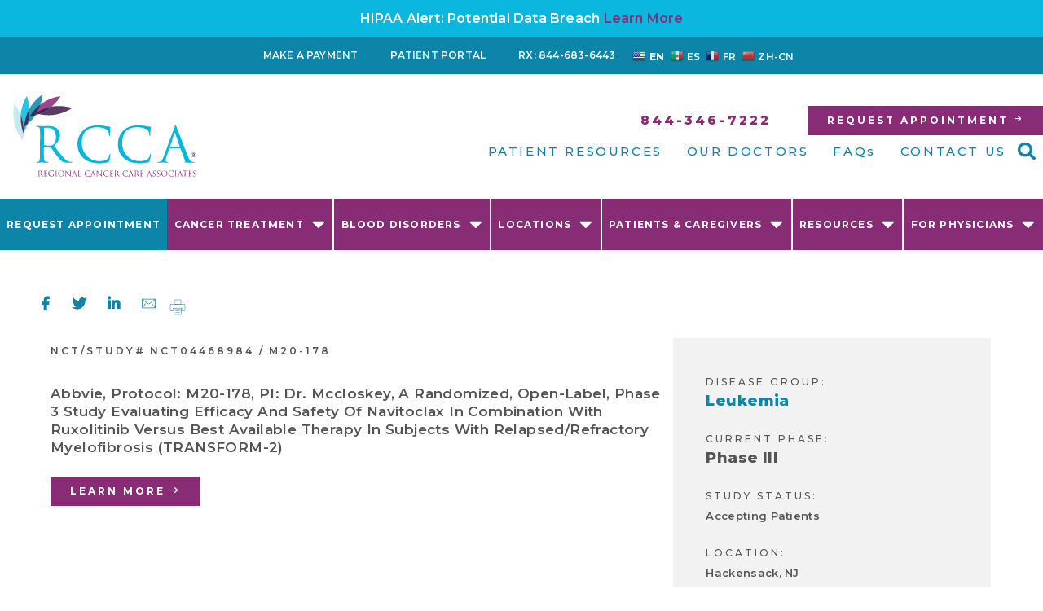

--- FILE ---
content_type: text/html; charset=UTF-8
request_url: https://www.regionalcancercare.org/trials/abbvie-protocol-m20-178-pi-dr-mccloskey-a-randomized-open-label-phase-3-study-evaluating-efficacy-and-safety-of-navitoclax-in-combination-with-ruxolitinib-versus-best-available-therapy-in-subj/
body_size: 29471
content:
<!DOCTYPE html>
<html lang="en-US">
<head>
    	
	<!-- Set up Meta -->
	<meta http-equiv="X-UA-Compatible" content="IE=edge"/>
	<meta charset="UTF-8">

	<!-- Set the viewport width to device width for mobile -->
	<meta name="viewport" content="width=device-width, initial-scale=1, maximum-scale=5, user-scalable=yes">
	<!-- Remove Microsoft Edge's & Safari phone-email styling -->
	<meta name="format-detection" content="telephone=no,email=no,url=no">
	<meta name='robots' content='index, follow, max-image-preview:large, max-snippet:-1, max-video-preview:-1' />

	<!-- This site is optimized with the Yoast SEO plugin v26.1.1 - https://yoast.com/wordpress/plugins/seo/ -->
	<title>Abbvie, Protocol: M20-178, PI: Dr. Mccloskey, A Randomized, Open-Label, Phase 3 Study Evaluating Efficacy And Safety Of Navitoclax In Combination With Ruxolitinib Versus Best Available Therapy In Subjects With Relapsed/Refractory Myelofibrosis (TRANSFORM-2) - Regional Cancer Care Associates</title>
<link crossorigin data-rocket-preconnect href="https://fonts.googleapis.com" rel="preconnect">
<link crossorigin data-rocket-preconnect href="https://cdn.schemaapp.com" rel="preconnect">
<link crossorigin data-rocket-preconnect href="https://acsbapp.com" rel="preconnect">
<link crossorigin data-rocket-preconnect href="https://cdn.printfriendly.com" rel="preconnect"><link rel="preload" data-rocket-preload as="image" href="https://www.regionalcancercare.org/wp-content/uploads/2021/08/logo-1.png" fetchpriority="high">
	<link rel="canonical" href="https://www.regionalcancercare.org/trials/abbvie-protocol-m20-178-pi-dr-mccloskey-a-randomized-open-label-phase-3-study-evaluating-efficacy-and-safety-of-navitoclax-in-combination-with-ruxolitinib-versus-best-available-therapy-in-subj/" />
	<meta property="og:locale" content="en_US" />
	<meta property="og:type" content="article" />
	<meta property="og:title" content="Abbvie, Protocol: M20-178, PI: Dr. Mccloskey, A Randomized, Open-Label, Phase 3 Study Evaluating Efficacy And Safety Of Navitoclax In Combination With Ruxolitinib Versus Best Available Therapy In Subjects With Relapsed/Refractory Myelofibrosis (TRANSFORM-2) - Regional Cancer Care Associates" />
	<meta property="og:url" content="https://www.regionalcancercare.org/trials/abbvie-protocol-m20-178-pi-dr-mccloskey-a-randomized-open-label-phase-3-study-evaluating-efficacy-and-safety-of-navitoclax-in-combination-with-ruxolitinib-versus-best-available-therapy-in-subj/" />
	<meta property="og:site_name" content="Regional Cancer Care Associates" />
	<meta name="twitter:card" content="summary_large_image" />
	<!-- / Yoast SEO plugin. -->


<link rel='dns-prefetch' href='//fonts.googleapis.com' />
<link rel="alternate" type="application/rss+xml" title="Regional Cancer Care Associates &raquo; Feed" href="https://www.regionalcancercare.org/feed/" />
<link rel="alternate" title="oEmbed (JSON)" type="application/json+oembed" href="https://www.regionalcancercare.org/wp-json/oembed/1.0/embed?url=https%3A%2F%2Fwww.regionalcancercare.org%2Ftrials%2Fabbvie-protocol-m20-178-pi-dr-mccloskey-a-randomized-open-label-phase-3-study-evaluating-efficacy-and-safety-of-navitoclax-in-combination-with-ruxolitinib-versus-best-available-therapy-in-subj%2F" />
<link rel="alternate" title="oEmbed (XML)" type="text/xml+oembed" href="https://www.regionalcancercare.org/wp-json/oembed/1.0/embed?url=https%3A%2F%2Fwww.regionalcancercare.org%2Ftrials%2Fabbvie-protocol-m20-178-pi-dr-mccloskey-a-randomized-open-label-phase-3-study-evaluating-efficacy-and-safety-of-navitoclax-in-combination-with-ruxolitinib-versus-best-available-therapy-in-subj%2F&#038;format=xml" />
<style id='wp-img-auto-sizes-contain-inline-css'>
img:is([sizes=auto i],[sizes^="auto," i]){contain-intrinsic-size:3000px 1500px}
/*# sourceURL=wp-img-auto-sizes-contain-inline-css */
</style>
<style id='classic-theme-styles-inline-css'>
/*! This file is auto-generated */
.wp-block-button__link{color:#fff;background-color:#32373c;border-radius:9999px;box-shadow:none;text-decoration:none;padding:calc(.667em + 2px) calc(1.333em + 2px);font-size:1.125em}.wp-block-file__button{background:#32373c;color:#fff;text-decoration:none}
/*# sourceURL=/wp-includes/css/classic-themes.min.css */
</style>
<link rel='stylesheet' id='materialIcons-css' href='https://fonts.googleapis.com/icon?family=Material+Icons&#038;ver=857756e202800ba5c2a5dbb4a3cc7e89' media='all' />
<link rel='stylesheet' id='cmHipaaAdminStyle-css' href='https://www.regionalcancercare.org/wp-content/plugins/codemonkeys-hipaa-forms//css/style.css?ver=857756e202800ba5c2a5dbb4a3cc7e89' media='all' />
<link rel='stylesheet' id='custom-gravity-style-css' href='https://www.regionalcancercare.org/wp-content/plugins/codemonkeys-hipaa-forms//css/style.css?ver=857756e202800ba5c2a5dbb4a3cc7e89' media='all' />
<style id='custom-gravity-style-inline-css'>

                        #gform_5 .gform_fileupload_multifile {
                            display: none;
                        }
                    
/*# sourceURL=custom-gravity-style-inline-css */
</style>
<link rel='stylesheet' id='wpsl-styles-css' href='https://www.regionalcancercare.org/wp-content/plugins/wp-store-locator/css/styles.min.css?ver=2.2.261' media='all' />
<link rel='stylesheet' id='google-fonts-css' href='https://fonts.googleapis.com/css2?family=Montserrat:ital,wght@0,300;0,400;0,500;0,600;0,700;0,800;1,700&#038;display=swap' media='all' />
<link rel='stylesheet' id='elementor-frontend-css' href='https://www.regionalcancercare.org/wp-content/uploads/elementor/css/custom-frontend.min.css?ver=1769192739' media='all' />
<style id='elementor-frontend-inline-css'>
.elementor-kit-6{--e-global-color-primary:#892C76;--e-global-color-secondary:#0BB7DF;--e-global-color-text:#545454;--e-global-color-accent:#942B82;--e-global-color-12dd2f5:#391947;--e-global-color-79790be:#BEE6EF;--e-global-color-be997ba:#0C85A8;--e-global-typography-primary-font-family:"Roboto";--e-global-typography-primary-font-weight:600;--e-global-typography-secondary-font-family:"Roboto Slab";--e-global-typography-secondary-font-weight:400;--e-global-typography-text-font-family:"Montserrat";--e-global-typography-text-font-size:1rem;--e-global-typography-text-font-weight:700;--e-global-typography-text-line-height:1.6em;--e-global-typography-text-letter-spacing:0.3px;--e-global-typography-accent-font-family:"Montserrat";--e-global-typography-accent-font-size:1rem;--e-global-typography-accent-font-weight:500;--e-global-typography-accent-line-height:1.2em;--e-global-typography-accent-letter-spacing:0.4px;font-size:1rem;letter-spacing:0.2px;}.elementor-kit-6 e-page-transition{background-color:#FFBC7D;}.elementor-kit-6 a{text-decoration:none;}.elementor-kit-6 h1{font-size:1.75rem;font-weight:500;text-transform:uppercase;line-height:1.1em;letter-spacing:1px;}.elementor-kit-6 h2{font-size:1.625rem;font-weight:600;text-transform:uppercase;line-height:1em;letter-spacing:1.3px;}.elementor-kit-6 h3{font-size:1.375rem;font-weight:500;text-transform:uppercase;line-height:1.06em;letter-spacing:0.9px;}.elementor-kit-6 h4{font-size:1rem;line-height:1.2em;letter-spacing:0.4px;}.elementor-kit-6 button,.elementor-kit-6 input[type="button"],.elementor-kit-6 input[type="submit"],.elementor-kit-6 .elementor-button{font-size:0.75rem;font-weight:700;text-transform:uppercase;letter-spacing:3px;border-radius:0px 0px 0px 0px;padding:1em 2em 1em 2em;}.elementor-section.elementor-section-boxed > .elementor-container{max-width:1341px;}.e-con{--container-max-width:1341px;}.elementor-widget:not(:last-child){margin-block-end:0px;}.elementor-element{--widgets-spacing:0px 0px;--widgets-spacing-row:0px;--widgets-spacing-column:0px;}{}h1.entry-title{display:var(--page-title-display);}@media(max-width:1140px){.elementor-section.elementor-section-boxed > .elementor-container{max-width:1024px;}.e-con{--container-max-width:1024px;}}@media(max-width:767px){.elementor-kit-6 button,.elementor-kit-6 input[type="button"],.elementor-kit-6 input[type="submit"],.elementor-kit-6 .elementor-button{letter-spacing:1px;padding:10px 10px 10px 10px;}.elementor-section.elementor-section-boxed > .elementor-container{max-width:767px;}.e-con{--container-max-width:767px;}}
.elementor-8 .elementor-element.elementor-element-bc8fdef:not(.elementor-motion-effects-element-type-background), .elementor-8 .elementor-element.elementor-element-bc8fdef > .elementor-motion-effects-container > .elementor-motion-effects-layer{background-color:var( --e-global-color-secondary );}.elementor-8 .elementor-element.elementor-element-bc8fdef{transition:background 0.3s, border 0.3s, border-radius 0.3s, box-shadow 0.3s;}.elementor-8 .elementor-element.elementor-element-bc8fdef > .elementor-background-overlay{transition:background 0.3s, border-radius 0.3s, opacity 0.3s;}.elementor-8 .elementor-element.elementor-element-32f7612{text-align:center;color:#FFFFFF;}.elementor-8 .elementor-element.elementor-element-1c45be2b:not(.elementor-motion-effects-element-type-background), .elementor-8 .elementor-element.elementor-element-1c45be2b > .elementor-motion-effects-container > .elementor-motion-effects-layer{background-color:#0C85A8;}.elementor-8 .elementor-element.elementor-element-1c45be2b{transition:background 0.3s, border 0.3s, border-radius 0.3s, box-shadow 0.3s;margin-top:0px;margin-bottom:0px;padding:0px 0px 0px 0px;}.elementor-8 .elementor-element.elementor-element-1c45be2b > .elementor-background-overlay{transition:background 0.3s, border-radius 0.3s, opacity 0.3s;}.elementor-bc-flex-widget .elementor-8 .elementor-element.elementor-element-196f47b6.elementor-column .elementor-widget-wrap{align-items:center;}.elementor-8 .elementor-element.elementor-element-196f47b6.elementor-column.elementor-element[data-element_type="column"] > .elementor-widget-wrap.elementor-element-populated{align-content:center;align-items:center;}.elementor-8 .elementor-element.elementor-element-196f47b6.elementor-column > .elementor-widget-wrap{justify-content:center;}.elementor-8 .elementor-element.elementor-element-7dea9198{width:auto;max-width:auto;}.elementor-8 .elementor-element.elementor-element-7dea9198 > .elementor-widget-container{margin:0px 0px 0px 0px;padding:0px 0px 0px 0px;}.elementor-8 .elementor-element.elementor-element-7dea9198 .elementor-menu-toggle{margin:0 auto;}.elementor-8 .elementor-element.elementor-element-7dea9198 .elementor-nav-menu .elementor-item{font-size:12px;text-transform:uppercase;}.elementor-8 .elementor-element.elementor-element-7dea9198 .elementor-nav-menu--main .elementor-item{color:#FFFFFF;fill:#FFFFFF;}.elementor-8 .elementor-element.elementor-element-7dea9198 .elementor-nav-menu--main .elementor-item:hover,
					.elementor-8 .elementor-element.elementor-element-7dea9198 .elementor-nav-menu--main .elementor-item.elementor-item-active,
					.elementor-8 .elementor-element.elementor-element-7dea9198 .elementor-nav-menu--main .elementor-item.highlighted,
					.elementor-8 .elementor-element.elementor-element-7dea9198 .elementor-nav-menu--main .elementor-item:focus{color:var( --e-global-color-79790be );fill:var( --e-global-color-79790be );}.elementor-8 .elementor-element.elementor-element-7053d859{width:auto;max-width:auto;}.elementor-8 .elementor-element.elementor-element-d15ed69:not(.elementor-motion-effects-element-type-background), .elementor-8 .elementor-element.elementor-element-d15ed69 > .elementor-motion-effects-container > .elementor-motion-effects-layer{background-color:var( --e-global-color-be997ba );}.elementor-8 .elementor-element.elementor-element-d15ed69{transition:background 0.3s, border 0.3s, border-radius 0.3s, box-shadow 0.3s;}.elementor-8 .elementor-element.elementor-element-d15ed69 > .elementor-background-overlay{transition:background 0.3s, border-radius 0.3s, opacity 0.3s;}.elementor-8 .elementor-element.elementor-element-15f56f2 > .elementor-element-populated{padding:0px 0px 0px 0px;}.elementor-8 .elementor-element.elementor-element-80a5fd2 .elementor-tab-title{border-width:0px;border-color:#02010100;padding:0px 0px 5px 0px;}.elementor-8 .elementor-element.elementor-element-80a5fd2 .elementor-tab-content{border-width:0px;border-block-end-color:#02010100;color:#FFFFFF;font-size:0.75rem;}.elementor-8 .elementor-element.elementor-element-80a5fd2 .elementor-toggle-item:not(:last-child){margin-block-end:0px;}.elementor-8 .elementor-element.elementor-element-80a5fd2 .elementor-toggle-title, .elementor-8 .elementor-element.elementor-element-80a5fd2 .elementor-toggle-icon{color:#FFFFFF;}.elementor-8 .elementor-element.elementor-element-80a5fd2 .elementor-toggle-icon svg{fill:#FFFFFF;}.elementor-8 .elementor-element.elementor-element-80a5fd2 .elementor-toggle-title{text-decoration:none;line-height:2.3em;letter-spacing:3.6px;}.elementor-8 .elementor-element.elementor-element-9be5e0a > .elementor-container > .elementor-column > .elementor-widget-wrap{align-content:center;align-items:center;}.elementor-8 .elementor-element.elementor-element-9be5e0a{margin-top:25px;margin-bottom:32px;}.elementor-8 .elementor-element.elementor-element-0163bc2 > .elementor-element-populated{padding:0px 0px 0px 0px;}.elementor-8 .elementor-element.elementor-element-43e136c{text-align:center;}.elementor-8 .elementor-element.elementor-element-43e136c img{width:100%;max-width:229px;}.elementor-8 .elementor-element.elementor-element-273ddd7.elementor-column > .elementor-widget-wrap{justify-content:flex-end;}.elementor-8 .elementor-element.elementor-element-273ddd7 > .elementor-element-populated{padding:0px 0px 0px 0px;}.elementor-8 .elementor-element.elementor-element-ac1a73f .elementor-button{background-color:#02010100;font-size:0.97rem;font-weight:900;line-height:1.5em;letter-spacing:3.1px;fill:var( --e-global-color-primary );color:var( --e-global-color-primary );padding:0px 0px 0px 0px;}.elementor-8 .elementor-element.elementor-element-ac1a73f{width:auto;max-width:auto;}.elementor-8 .elementor-element.elementor-element-ac1a73f > .elementor-widget-container{margin:0px 45px 0px 0px;}.elementor-8 .elementor-element.elementor-element-ac1a73f .elementor-button:hover, .elementor-8 .elementor-element.elementor-element-ac1a73f .elementor-button:focus{color:var( --e-global-color-secondary );}.elementor-8 .elementor-element.elementor-element-ac1a73f .elementor-button:hover svg, .elementor-8 .elementor-element.elementor-element-ac1a73f .elementor-button:focus svg{fill:var( --e-global-color-secondary );}.elementor-8 .elementor-element.elementor-element-e79537d .elementor-button:hover, .elementor-8 .elementor-element.elementor-element-e79537d .elementor-button:focus{background-color:var( --e-global-color-secondary );}.elementor-8 .elementor-element.elementor-element-e79537d{width:auto;max-width:auto;}.elementor-8 .elementor-element.elementor-element-e79537d .elementor-button-content-wrapper{flex-direction:row-reverse;}.elementor-8 .elementor-element.elementor-element-654f974{width:auto;max-width:auto;--e-nav-menu-horizontal-menu-item-margin:calc( 30px / 2 );}.elementor-8 .elementor-element.elementor-element-654f974 > .elementor-widget-container{margin:0px 5px 0px 0px;}.elementor-8 .elementor-element.elementor-element-654f974 .elementor-nav-menu .elementor-item{font-size:15px;font-weight:500;line-height:1.8em;letter-spacing:2.6px;}.elementor-8 .elementor-element.elementor-element-654f974 .elementor-nav-menu--main .elementor-item{color:var( --e-global-color-be997ba );fill:var( --e-global-color-be997ba );padding-left:0px;padding-right:0px;padding-top:0px;padding-bottom:0px;}.elementor-8 .elementor-element.elementor-element-654f974 .elementor-nav-menu--main .elementor-item:hover,
					.elementor-8 .elementor-element.elementor-element-654f974 .elementor-nav-menu--main .elementor-item.elementor-item-active,
					.elementor-8 .elementor-element.elementor-element-654f974 .elementor-nav-menu--main .elementor-item.highlighted,
					.elementor-8 .elementor-element.elementor-element-654f974 .elementor-nav-menu--main .elementor-item:focus{color:var( --e-global-color-primary );fill:var( --e-global-color-primary );}.elementor-8 .elementor-element.elementor-element-654f974 .elementor-nav-menu--main:not(.elementor-nav-menu--layout-horizontal) .elementor-nav-menu > li:not(:last-child){margin-bottom:30px;}.elementor-8 .elementor-element.elementor-element-5286198{width:auto;max-width:auto;}.elementor-8 .elementor-element.elementor-element-5286198 .elementor-search-form__toggle{--e-search-form-toggle-size:40px;--e-search-form-toggle-color:var( --e-global-color-be997ba );--e-search-form-toggle-background-color:#02010100;}.elementor-8 .elementor-element.elementor-element-5286198:not(.elementor-search-form--skin-full_screen) .elementor-search-form__container{border-radius:3px;}.elementor-8 .elementor-element.elementor-element-5286198.elementor-search-form--skin-full_screen input[type="search"].elementor-search-form__input{border-radius:3px;}.elementor-8 .elementor-element.elementor-element-5286198 .elementor-search-form__toggle:hover{--e-search-form-toggle-color:var( --e-global-color-primary );}.elementor-8 .elementor-element.elementor-element-5286198 .elementor-search-form__toggle:focus{--e-search-form-toggle-color:var( --e-global-color-primary );}.elementor-8 .elementor-element.elementor-element-aa453b1 .elementor-menu-toggle{margin:0 auto;background-color:#892C7600;}.elementor-8 .elementor-element.elementor-element-aa453b1 .elementor-nav-menu--dropdown a, .elementor-8 .elementor-element.elementor-element-aa453b1 .elementor-menu-toggle{color:#FFFFFF;}.elementor-8 .elementor-element.elementor-element-aa453b1 .elementor-nav-menu--dropdown{background-color:var( --e-global-color-be997ba );}.elementor-8 .elementor-element.elementor-element-aa453b1 .elementor-nav-menu--dropdown a:hover,
					.elementor-8 .elementor-element.elementor-element-aa453b1 .elementor-nav-menu--dropdown a.elementor-item-active,
					.elementor-8 .elementor-element.elementor-element-aa453b1 .elementor-nav-menu--dropdown a.highlighted{background-color:var( --e-global-color-primary );}.elementor-8 .elementor-element.elementor-element-aa453b1 .elementor-nav-menu--dropdown .elementor-item, .elementor-8 .elementor-element.elementor-element-aa453b1 .elementor-nav-menu--dropdown  .elementor-sub-item{text-transform:uppercase;}.elementor-8 .elementor-element.elementor-element-aa453b1 .elementor-nav-menu--main .elementor-nav-menu--dropdown, .elementor-8 .elementor-element.elementor-element-aa453b1 .elementor-nav-menu__container.elementor-nav-menu--dropdown{box-shadow:0px 0px 10px 0px rgba(0,0,0,0.5);}.elementor-8 .elementor-element.elementor-element-aa453b1 .elementor-nav-menu--dropdown li:not(:last-child){border-style:solid;border-color:var( --e-global-color-79790be );border-bottom-width:1px;}.elementor-8 .elementor-element.elementor-element-aa453b1 div.elementor-menu-toggle{color:var( --e-global-color-be997ba );}.elementor-8 .elementor-element.elementor-element-aa453b1 div.elementor-menu-toggle svg{fill:var( --e-global-color-be997ba );}.elementor-8 .elementor-element.elementor-element-596ab76:not(.elementor-motion-effects-element-type-background) > .elementor-widget-wrap, .elementor-8 .elementor-element.elementor-element-596ab76 > .elementor-widget-wrap > .elementor-motion-effects-container > .elementor-motion-effects-layer{background-color:var( --e-global-color-primary );}.elementor-8 .elementor-element.elementor-element-596ab76 > .elementor-element-populated{transition:background 0.3s, border 0.3s, border-radius 0.3s, box-shadow 0.3s;text-align:center;}.elementor-8 .elementor-element.elementor-element-596ab76 > .elementor-element-populated > .elementor-background-overlay{transition:background 0.3s, border-radius 0.3s, opacity 0.3s;}.elementor-8 .elementor-element.elementor-element-2422f54 .elementor-button{background-color:var( --e-global-color-primary );font-size:0.97rem;font-weight:900;line-height:1.5em;letter-spacing:3.1px;fill:#FFFFFF;color:#FFFFFF;padding:0px 0px 0px 0px;}.elementor-8 .elementor-element.elementor-element-2422f54 > .elementor-widget-container{margin:0px 45px 0px 0px;}.elementor-8 .elementor-element.elementor-element-2422f54 .elementor-button:hover, .elementor-8 .elementor-element.elementor-element-2422f54 .elementor-button:focus{color:var( --e-global-color-secondary );}.elementor-8 .elementor-element.elementor-element-2422f54 .elementor-button:hover svg, .elementor-8 .elementor-element.elementor-element-2422f54 .elementor-button:focus svg{fill:var( --e-global-color-secondary );}.elementor-8 .elementor-element.elementor-element-3885b4d:not(.elementor-motion-effects-element-type-background) > .elementor-widget-wrap, .elementor-8 .elementor-element.elementor-element-3885b4d > .elementor-widget-wrap > .elementor-motion-effects-container > .elementor-motion-effects-layer{background-color:var( --e-global-color-primary );}.elementor-8 .elementor-element.elementor-element-3885b4d > .elementor-element-populated{transition:background 0.3s, border 0.3s, border-radius 0.3s, box-shadow 0.3s;}.elementor-8 .elementor-element.elementor-element-3885b4d > .elementor-element-populated > .elementor-background-overlay{transition:background 0.3s, border-radius 0.3s, opacity 0.3s;}.elementor-8 .elementor-element.elementor-element-f315d02 .elementor-button:hover, .elementor-8 .elementor-element.elementor-element-f315d02 .elementor-button:focus{background-color:#02010100;color:var( --e-global-color-secondary );}.elementor-8 .elementor-element.elementor-element-f315d02 .elementor-button{text-shadow:0px 0px 10px rgba(0,0,0,0.3);}.elementor-8 .elementor-element.elementor-element-f315d02 .elementor-button:hover svg, .elementor-8 .elementor-element.elementor-element-f315d02 .elementor-button:focus svg{fill:var( --e-global-color-secondary );}.elementor-8 .elementor-element.elementor-element-db36098:not(.elementor-motion-effects-element-type-background), .elementor-8 .elementor-element.elementor-element-db36098 > .elementor-motion-effects-container > .elementor-motion-effects-layer{background-color:var( --e-global-color-primary );}.elementor-8 .elementor-element.elementor-element-db36098{transition:background 0.3s, border 0.3s, border-radius 0.3s, box-shadow 0.3s;}.elementor-8 .elementor-element.elementor-element-db36098 > .elementor-background-overlay{transition:background 0.3s, border-radius 0.3s, opacity 0.3s;}.elementor-8 .elementor-element.elementor-element-f83a713 > .elementor-element-populated{padding:0px 0px 0px 0px;}.elementor-8 .elementor-element.elementor-element-2694a31 .elementor-nav-menu .elementor-item{font-size:0.75rem;font-weight:700;text-transform:uppercase;line-height:2.3em;letter-spacing:1.2px;}.elementor-8 .elementor-element.elementor-element-2694a31 .elementor-nav-menu--main .elementor-item{color:#FFFFFF;fill:#FFFFFF;padding-left:0px;padding-right:0px;padding-top:18px;padding-bottom:18px;}.elementor-8 .elementor-element.elementor-element-2694a31 .elementor-nav-menu--main .elementor-item:hover,
					.elementor-8 .elementor-element.elementor-element-2694a31 .elementor-nav-menu--main .elementor-item.elementor-item-active,
					.elementor-8 .elementor-element.elementor-element-2694a31 .elementor-nav-menu--main .elementor-item.highlighted,
					.elementor-8 .elementor-element.elementor-element-2694a31 .elementor-nav-menu--main .elementor-item:focus{color:var( --e-global-color-primary );}.elementor-8 .elementor-element.elementor-element-2694a31 .elementor-nav-menu--main:not(.e--pointer-framed) .elementor-item:before,
					.elementor-8 .elementor-element.elementor-element-2694a31 .elementor-nav-menu--main:not(.e--pointer-framed) .elementor-item:after{background-color:#F2F2F2;}.elementor-8 .elementor-element.elementor-element-2694a31 .e--pointer-framed .elementor-item:before,
					.elementor-8 .elementor-element.elementor-element-2694a31 .e--pointer-framed .elementor-item:after{border-color:#F2F2F2;}.elementor-8 .elementor-element.elementor-element-2694a31 .elementor-nav-menu--main .elementor-item.elementor-item-active{color:var( --e-global-color-primary );}.elementor-8 .elementor-element.elementor-element-2694a31 .elementor-nav-menu--main:not(.e--pointer-framed) .elementor-item.elementor-item-active:before,
					.elementor-8 .elementor-element.elementor-element-2694a31 .elementor-nav-menu--main:not(.e--pointer-framed) .elementor-item.elementor-item-active:after{background-color:#FFFFFF;}.elementor-8 .elementor-element.elementor-element-2694a31 .e--pointer-framed .elementor-item.elementor-item-active:before,
					.elementor-8 .elementor-element.elementor-element-2694a31 .e--pointer-framed .elementor-item.elementor-item-active:after{border-color:#FFFFFF;}.elementor-8 .elementor-element.elementor-element-2694a31{--e-nav-menu-horizontal-menu-item-margin:calc( 0px / 2 );}.elementor-8 .elementor-element.elementor-element-2694a31 .elementor-nav-menu--main:not(.elementor-nav-menu--layout-horizontal) .elementor-nav-menu > li:not(:last-child){margin-bottom:0px;}.elementor-8 .elementor-element.elementor-element-2694a31 .elementor-nav-menu--dropdown a, .elementor-8 .elementor-element.elementor-element-2694a31 .elementor-menu-toggle{color:var( --e-global-color-text );}.elementor-8 .elementor-element.elementor-element-2694a31 .elementor-nav-menu--dropdown{background-color:#F2F2F2;}.elementor-8 .elementor-element.elementor-element-2694a31 .elementor-nav-menu--dropdown a:hover,
					.elementor-8 .elementor-element.elementor-element-2694a31 .elementor-nav-menu--dropdown a.elementor-item-active,
					.elementor-8 .elementor-element.elementor-element-2694a31 .elementor-nav-menu--dropdown a.highlighted,
					.elementor-8 .elementor-element.elementor-element-2694a31 .elementor-menu-toggle:hover{color:var( --e-global-color-secondary );}.elementor-8 .elementor-element.elementor-element-2694a31 .elementor-nav-menu--dropdown a:hover,
					.elementor-8 .elementor-element.elementor-element-2694a31 .elementor-nav-menu--dropdown a.elementor-item-active,
					.elementor-8 .elementor-element.elementor-element-2694a31 .elementor-nav-menu--dropdown a.highlighted{background-color:#F2F2F2;}.elementor-8 .elementor-element.elementor-element-2694a31 .elementor-nav-menu--dropdown .elementor-item, .elementor-8 .elementor-element.elementor-element-2694a31 .elementor-nav-menu--dropdown  .elementor-sub-item{font-size:0.75rem;font-weight:700;text-transform:uppercase;letter-spacing:1.8px;}.elementor-8 .elementor-element.elementor-element-2694a31 .elementor-nav-menu--dropdown a{padding-left:0px;padding-right:0px;padding-top:5px;padding-bottom:5px;}@media(max-width:1200px){.elementor-8 .elementor-element.elementor-element-ac1a73f{width:auto;max-width:auto;}.elementor-8 .elementor-element.elementor-element-ac1a73f > .elementor-widget-container{margin:0px 45px 0px 0px;}.elementor-8 .elementor-element.elementor-element-aa453b1{width:auto;max-width:auto;}.elementor-8 .elementor-element.elementor-element-aa453b1 .elementor-nav-menu--main > .elementor-nav-menu > li > .elementor-nav-menu--dropdown, .elementor-8 .elementor-element.elementor-element-aa453b1 .elementor-nav-menu__container.elementor-nav-menu--dropdown{margin-top:50px !important;}.elementor-8 .elementor-element.elementor-element-2422f54{width:auto;max-width:auto;}.elementor-8 .elementor-element.elementor-element-2422f54 > .elementor-widget-container{margin:0px 0px 0px 0px;}}@media(min-width:768px){.elementor-8 .elementor-element.elementor-element-0163bc2{width:20%;}.elementor-8 .elementor-element.elementor-element-273ddd7{width:80%;}}@media(max-width:1140px){.elementor-8 .elementor-element.elementor-element-273ddd7 > .elementor-element-populated{padding:0px 5px 0px 0px;}.elementor-8 .elementor-element.elementor-element-ac1a73f{width:auto;max-width:auto;}.elementor-8 .elementor-element.elementor-element-ac1a73f > .elementor-widget-container{margin:0px 35px 0px 0px;}.elementor-8 .elementor-element.elementor-element-aa453b1{width:auto;max-width:auto;--nav-menu-icon-size:25px;}.elementor-8 .elementor-element.elementor-element-aa453b1 .elementor-nav-menu--main > .elementor-nav-menu > li > .elementor-nav-menu--dropdown, .elementor-8 .elementor-element.elementor-element-aa453b1 .elementor-nav-menu__container.elementor-nav-menu--dropdown{margin-top:40px !important;}.elementor-8 .elementor-element.elementor-element-aa453b1 .elementor-menu-toggle{border-width:0px;border-radius:0px;}.elementor-8 .elementor-element.elementor-element-2422f54{width:auto;max-width:auto;}.elementor-8 .elementor-element.elementor-element-2422f54 > .elementor-widget-container{margin:0px 0px 0px 0px;}}@media(max-width:767px){.elementor-8 .elementor-element.elementor-element-7053d859 > .elementor-widget-container{margin:10px 0px 10px 0px;}.elementor-8 .elementor-element.elementor-element-9be5e0a{margin-top:20px;margin-bottom:0px;}.elementor-8 .elementor-element.elementor-element-0163bc2{width:50%;}.elementor-8 .elementor-element.elementor-element-43e136c > .elementor-widget-container{margin:0px 0px 15px 0px;}.elementor-8 .elementor-element.elementor-element-43e136c{text-align:left;}.elementor-8 .elementor-element.elementor-element-43e136c img{width:100%;max-width:100%;}.elementor-8 .elementor-element.elementor-element-273ddd7{width:50%;}.elementor-8 .elementor-element.elementor-element-273ddd7 > .elementor-element-populated{padding:0px 5px 0px 0px;}.elementor-8 .elementor-element.elementor-element-aa453b1 .elementor-nav-menu--main > .elementor-nav-menu > li > .elementor-nav-menu--dropdown, .elementor-8 .elementor-element.elementor-element-aa453b1 .elementor-nav-menu__container.elementor-nav-menu--dropdown{margin-top:10px !important;}.elementor-8 .elementor-element.elementor-element-596ab76{width:50%;}.elementor-bc-flex-widget .elementor-8 .elementor-element.elementor-element-596ab76.elementor-column .elementor-widget-wrap{align-items:center;}.elementor-8 .elementor-element.elementor-element-596ab76.elementor-column.elementor-element[data-element_type="column"] > .elementor-widget-wrap.elementor-element-populated{align-content:center;align-items:center;}.elementor-8 .elementor-element.elementor-element-596ab76.elementor-column > .elementor-widget-wrap{justify-content:center;}.elementor-8 .elementor-element.elementor-element-596ab76 > .elementor-element-populated{margin:0px 0px 0px 0px;--e-column-margin-right:0px;--e-column-margin-left:0px;padding:5px 5px 5px 15px;}.elementor-8 .elementor-element.elementor-element-2422f54 > .elementor-widget-container{padding:0px 0px 0px 0px;}.elementor-8 .elementor-element.elementor-element-2422f54 .elementor-button{font-size:0.8rem;}.elementor-8 .elementor-element.elementor-element-3885b4d{width:50%;}.elementor-bc-flex-widget .elementor-8 .elementor-element.elementor-element-3885b4d.elementor-column .elementor-widget-wrap{align-items:center;}.elementor-8 .elementor-element.elementor-element-3885b4d.elementor-column.elementor-element[data-element_type="column"] > .elementor-widget-wrap.elementor-element-populated{align-content:center;align-items:center;}.elementor-8 .elementor-element.elementor-element-3885b4d.elementor-column > .elementor-widget-wrap{justify-content:center;}.elementor-8 .elementor-element.elementor-element-3885b4d > .elementor-element-populated{margin:0px 0px 0px 1px;--e-column-margin-right:0px;--e-column-margin-left:1px;padding:5px 5px 5px 5px;}.elementor-8 .elementor-element.elementor-element-f315d02 .elementor-button{font-size:0.7rem;}}/* Start custom CSS */a.glink span {
    margin-right: 5px;
    font-size: 12px !important;
    vertical-align: middle;
    color: white;
}/* End custom CSS */
.elementor-189 .elementor-element.elementor-element-cb655b2{margin-top:25px;margin-bottom:65px;padding:0px 0px 0px 0px;}.elementor-189 .elementor-element.elementor-element-01d5be6 > .elementor-element-populated{padding:0px 0px 0px 0px;}.elementor-189 .elementor-element.elementor-element-b3e26cd{text-align:left;}.elementor-189 .elementor-element.elementor-element-b3e26cd img{width:100%;max-width:181px;}.elementor-189 .elementor-element.elementor-element-7c5af44 > .elementor-widget-container{margin:0px 0px 10px 0px;}.elementor-189 .elementor-element.elementor-element-7c5af44 .elementor-heading-title{font-weight:700;color:var( --e-global-color-secondary );}.elementor-189 .elementor-element.elementor-element-e2b3afd .elementor-nav-menu .elementor-item{font-size:0.75rem;font-weight:700;text-transform:uppercase;line-height:2.5em;letter-spacing:3px;}.elementor-189 .elementor-element.elementor-element-e2b3afd .elementor-nav-menu--main .elementor-item{color:var( --e-global-color-text );fill:var( --e-global-color-text );padding-left:0px;padding-right:0px;padding-top:0px;padding-bottom:0px;}.elementor-189 .elementor-element.elementor-element-e2b3afd .elementor-nav-menu--main .elementor-item:hover,
					.elementor-189 .elementor-element.elementor-element-e2b3afd .elementor-nav-menu--main .elementor-item.elementor-item-active,
					.elementor-189 .elementor-element.elementor-element-e2b3afd .elementor-nav-menu--main .elementor-item.highlighted,
					.elementor-189 .elementor-element.elementor-element-e2b3afd .elementor-nav-menu--main .elementor-item:focus{color:var( --e-global-color-secondary );fill:var( --e-global-color-secondary );}.elementor-189 .elementor-element.elementor-element-80f5d10 > .elementor-widget-container{margin:0px 0px 10px 0px;}.elementor-189 .elementor-element.elementor-element-80f5d10 .elementor-heading-title{font-weight:700;color:var( --e-global-color-secondary );}.elementor-189 .elementor-element.elementor-element-6d8ed56 .elementor-nav-menu .elementor-item{font-size:0.75rem;font-weight:700;text-transform:uppercase;line-height:2.5em;letter-spacing:3px;}.elementor-189 .elementor-element.elementor-element-6d8ed56 .elementor-nav-menu--main .elementor-item{color:var( --e-global-color-text );fill:var( --e-global-color-text );padding-left:0px;padding-right:0px;padding-top:0px;padding-bottom:0px;}.elementor-189 .elementor-element.elementor-element-6d8ed56 .elementor-nav-menu--main .elementor-item:hover,
					.elementor-189 .elementor-element.elementor-element-6d8ed56 .elementor-nav-menu--main .elementor-item.elementor-item-active,
					.elementor-189 .elementor-element.elementor-element-6d8ed56 .elementor-nav-menu--main .elementor-item.highlighted,
					.elementor-189 .elementor-element.elementor-element-6d8ed56 .elementor-nav-menu--main .elementor-item:focus{color:var( --e-global-color-secondary );fill:var( --e-global-color-secondary );}.elementor-189 .elementor-element.elementor-element-97eac18 > .elementor-widget-container{margin:0px 0px 10px 0px;}.elementor-189 .elementor-element.elementor-element-97eac18 .elementor-heading-title{font-weight:700;color:var( --e-global-color-secondary );}.elementor-189 .elementor-element.elementor-element-bb4aae0 .elementor-button{background-color:#02010100;line-height:1.5em;fill:var( --e-global-color-text );color:var( --e-global-color-text );padding:0px 0px 0px 0px;}.elementor-189 .elementor-element.elementor-element-bb4aae0 > .elementor-widget-container{margin:0px 0px 10px 0px;}.elementor-189 .elementor-element.elementor-element-bb4aae0 .elementor-button:hover, .elementor-189 .elementor-element.elementor-element-bb4aae0 .elementor-button:focus{color:var( --e-global-color-secondary );}.elementor-189 .elementor-element.elementor-element-bb4aae0 .elementor-button:hover svg, .elementor-189 .elementor-element.elementor-element-bb4aae0 .elementor-button:focus svg{fill:var( --e-global-color-secondary );}.elementor-189 .elementor-element.elementor-element-3ed9929 .elementor-button{background-color:#02010100;line-height:1.5em;fill:var( --e-global-color-text );color:var( --e-global-color-text );padding:0px 0px 0px 0px;}.elementor-189 .elementor-element.elementor-element-3ed9929 > .elementor-widget-container{margin:0px 0px 10px 0px;}.elementor-189 .elementor-element.elementor-element-3ed9929 .elementor-button:hover, .elementor-189 .elementor-element.elementor-element-3ed9929 .elementor-button:focus{color:var( --e-global-color-secondary );}.elementor-189 .elementor-element.elementor-element-3ed9929 .elementor-button:hover svg, .elementor-189 .elementor-element.elementor-element-3ed9929 .elementor-button:focus svg{fill:var( --e-global-color-secondary );}.elementor-189 .elementor-element.elementor-element-e9b7678 .elementor-button{background-color:#02010100;line-height:1.5em;fill:var( --e-global-color-text );color:var( --e-global-color-text );padding:0px 0px 0px 0px;}.elementor-189 .elementor-element.elementor-element-e9b7678 > .elementor-widget-container{margin:0px 0px 10px 0px;}.elementor-189 .elementor-element.elementor-element-e9b7678 .elementor-button:hover, .elementor-189 .elementor-element.elementor-element-e9b7678 .elementor-button:focus{color:var( --e-global-color-secondary );}.elementor-189 .elementor-element.elementor-element-e9b7678 .elementor-button:hover svg, .elementor-189 .elementor-element.elementor-element-e9b7678 .elementor-button:focus svg{fill:var( --e-global-color-secondary );}.elementor-189 .elementor-element.elementor-global-1188{--grid-template-columns:repeat(0, auto);--grid-column-gap:28px;--grid-row-gap:0px;}.elementor-189 .elementor-element.elementor-global-1188 .elementor-widget-container{text-align:left;}.elementor-189 .elementor-element.elementor-global-1188 > .elementor-widget-container{margin:40px 0px 0px 0px;}.elementor-189 .elementor-element.elementor-global-1188 .elementor-social-icon{background-color:#02010100;--icon-padding:0em;}.elementor-189 .elementor-element.elementor-global-1188 .elementor-social-icon i{color:var( --e-global-color-secondary );}.elementor-189 .elementor-element.elementor-global-1188 .elementor-social-icon svg{fill:var( --e-global-color-secondary );}.elementor-189 .elementor-element.elementor-global-1188 .elementor-social-icon:hover i{color:var( --e-global-color-primary );}.elementor-189 .elementor-element.elementor-global-1188 .elementor-social-icon:hover svg{fill:var( --e-global-color-primary );}.elementor-189 .elementor-element.elementor-element-8c5faa1:not(.elementor-motion-effects-element-type-background), .elementor-189 .elementor-element.elementor-element-8c5faa1 > .elementor-motion-effects-container > .elementor-motion-effects-layer{background-color:#892C76;}.elementor-189 .elementor-element.elementor-element-8c5faa1{transition:background 0.3s, border 0.3s, border-radius 0.3s, box-shadow 0.3s;padding:17px 0px 19px 0px;}.elementor-189 .elementor-element.elementor-element-8c5faa1 > .elementor-background-overlay{transition:background 0.3s, border-radius 0.3s, opacity 0.3s;}.elementor-189 .elementor-element.elementor-element-023415a > .elementor-element-populated{padding:0px 0px 0px 0px;}.elementor-189 .elementor-element.elementor-element-40450a3{width:auto;max-width:auto;font-weight:500;color:#FFFFFF;}.elementor-189 .elementor-element.elementor-element-40450a3 > .elementor-widget-container{margin:0px 26px 0px 0px;}.elementor-189 .elementor-element.elementor-element-083caaa .elementor-button:hover, .elementor-189 .elementor-element.elementor-element-083caaa .elementor-button:focus{background-color:#02010100;color:var( --e-global-color-secondary );}.elementor-189 .elementor-element.elementor-element-083caaa{width:auto;max-width:auto;}.elementor-189 .elementor-element.elementor-element-083caaa > .elementor-widget-container{margin:0px 10px 0px 0px;}.elementor-189 .elementor-element.elementor-element-083caaa .elementor-button{font-weight:500;text-transform:none;text-decoration:underline;letter-spacing:0.3px;fill:#FFFFFF;color:#FFFFFF;padding:0px 0px 0px 0px;}.elementor-189 .elementor-element.elementor-element-083caaa .elementor-button:hover svg, .elementor-189 .elementor-element.elementor-element-083caaa .elementor-button:focus svg{fill:var( --e-global-color-secondary );}.elementor-189 .elementor-element.elementor-element-8e98021 .elementor-button:hover, .elementor-189 .elementor-element.elementor-element-8e98021 .elementor-button:focus{background-color:#02010100;color:var( --e-global-color-secondary );}.elementor-189 .elementor-element.elementor-element-8e98021{width:auto;max-width:auto;}.elementor-189 .elementor-element.elementor-element-8e98021 > .elementor-widget-container{margin:0px 10px 0px 0px;}.elementor-189 .elementor-element.elementor-element-8e98021 .elementor-button{font-weight:500;text-transform:none;text-decoration:underline;letter-spacing:0.3px;fill:#FFFFFF;color:#FFFFFF;padding:0px 0px 0px 0px;}.elementor-189 .elementor-element.elementor-element-8e98021 .elementor-button:hover svg, .elementor-189 .elementor-element.elementor-element-8e98021 .elementor-button:focus svg{fill:var( --e-global-color-secondary );}.elementor-189 .elementor-element.elementor-element-5967951 .elementor-button:hover, .elementor-189 .elementor-element.elementor-element-5967951 .elementor-button:focus{background-color:#02010100;color:var( --e-global-color-secondary );}.elementor-189 .elementor-element.elementor-element-5967951{width:auto;max-width:auto;}.elementor-189 .elementor-element.elementor-element-5967951 > .elementor-widget-container{margin:0px 10px 0px 0px;}.elementor-189 .elementor-element.elementor-element-5967951 .elementor-button{font-weight:500;text-transform:none;text-decoration:underline;letter-spacing:0.3px;fill:#FFFFFF;color:#FFFFFF;padding:0px 0px 0px 0px;}.elementor-189 .elementor-element.elementor-element-5967951 .elementor-button:hover svg, .elementor-189 .elementor-element.elementor-element-5967951 .elementor-button:focus svg{fill:var( --e-global-color-secondary );}@media(max-width:1400px) and (min-width:768px){.elementor-189 .elementor-element.elementor-element-327db1e{width:20%;}}@media(max-width:1140px) and (min-width:768px){.elementor-189 .elementor-element.elementor-element-01d5be6{width:100%;}.elementor-189 .elementor-element.elementor-element-c4acf21{width:50%;}.elementor-189 .elementor-element.elementor-element-327db1e{width:50%;}.elementor-189 .elementor-element.elementor-element-1307a75{width:100%;}}@media(max-width:1400px){.elementor-189 .elementor-element.elementor-element-01d5be6 > .elementor-element-populated{padding:0px 0px 0px 15px;}.elementor-189 .elementor-element.elementor-element-023415a > .elementor-element-populated{padding:0px 15px 0px 15px;}}@media(max-width:1140px){.elementor-189 .elementor-element.elementor-element-01d5be6 > .elementor-element-populated{margin:0px 0px 20px 0px;--e-column-margin-right:0px;--e-column-margin-left:0px;}.elementor-189 .elementor-element.elementor-element-c4acf21 > .elementor-element-populated{padding:0px 0px 0px 40px;}.elementor-189 .elementor-element.elementor-element-1307a75 > .elementor-element-populated{padding:0px 0px 0px 40px;}}@media(max-width:767px){.elementor-189 .elementor-element.elementor-element-01d5be6 > .elementor-element-populated{margin:0px 0px 20px 0px;--e-column-margin-right:0px;--e-column-margin-left:0px;padding:0px 0px 0px 15px;}.elementor-189 .elementor-element.elementor-element-b3e26cd > .elementor-widget-container{padding:0px 0px 0px 0px;}.elementor-189 .elementor-element.elementor-element-b3e26cd{text-align:left;}.elementor-189 .elementor-element.elementor-element-c4acf21 > .elementor-element-populated{padding:0px 0px 15px 40px;}.elementor-189 .elementor-element.elementor-element-7c5af44 > .elementor-widget-container{padding:0px 0px 0px 0px;}.elementor-189 .elementor-element.elementor-element-7c5af44{text-align:left;}.elementor-189 .elementor-element.elementor-element-327db1e > .elementor-element-populated{padding:00px 0px 10px 40px;}.elementor-189 .elementor-element.elementor-element-80f5d10 > .elementor-widget-container{padding:0px 0px 0px 0px;}.elementor-189 .elementor-element.elementor-element-1307a75 > .elementor-element-populated{padding:10px 0px 0px 40px;}.elementor-189 .elementor-element.elementor-element-97eac18 > .elementor-widget-container{padding:0px 0px 0px 0px;}}
.elementor-15436 .elementor-element.elementor-element-5577fcb6{margin-top:46px;margin-bottom:7px;}.elementor-15436 .elementor-element.elementor-element-14760bf3{--grid-template-columns:repeat(0, auto);width:auto;max-width:auto;--icon-size:17px;--grid-column-gap:21px;--grid-row-gap:0px;}.elementor-15436 .elementor-element.elementor-element-14760bf3 .elementor-widget-container{text-align:left;}.elementor-15436 .elementor-element.elementor-element-14760bf3 .elementor-social-icon{background-color:#02010100;--icon-padding:0em;}.elementor-15436 .elementor-element.elementor-element-14760bf3 .elementor-social-icon i{color:var( --e-global-color-be997ba );}.elementor-15436 .elementor-element.elementor-element-14760bf3 .elementor-social-icon svg{fill:var( --e-global-color-be997ba );}.elementor-15436 .elementor-element.elementor-element-14760bf3 .elementor-social-icon:hover i{color:#892C76;}.elementor-15436 .elementor-element.elementor-element-14760bf3 .elementor-social-icon:hover svg{fill:#892C76;}.elementor-15436 .elementor-element.elementor-element-68c787f0{width:auto;max-width:auto;}.elementor-15436 .elementor-element.elementor-element-68c787f0 > .elementor-widget-container{margin:0px 0px 0px 17px;}.elementor-15436 .elementor-element.elementor-element-68c787f0 .pf-button img{width:20px;height:20px;}.elementor-15436 .elementor-element.elementor-element-77692077{margin-top:0px;margin-bottom:100px;}.elementor-15436 .elementor-element.elementor-element-44dd2be2 > .elementor-element-populated{padding:10px 15px 0px 15px;}.elementor-15436 .elementor-element.elementor-element-a19c0ce{width:auto;max-width:auto;}.elementor-15436 .elementor-element.elementor-element-a19c0ce > .elementor-widget-container{margin:0px 5px 0px 0px;}.elementor-15436 .elementor-element.elementor-element-a19c0ce .elementor-heading-title{font-size:0.75rem;letter-spacing:3px;}.elementor-15436 .elementor-element.elementor-element-188727c{width:auto;max-width:auto;}.elementor-15436 .elementor-element.elementor-element-188727c > .elementor-widget-container{margin:0px 5px 0px 0px;}.elementor-15436 .elementor-element.elementor-element-188727c .elementor-heading-title{font-size:0.75rem;letter-spacing:3px;}.elementor-15436 .elementor-element.elementor-element-3f43ee5{width:auto;max-width:auto;}.elementor-15436 .elementor-element.elementor-element-3f43ee5 > .elementor-widget-container{margin:0px 0px 0px 0px;}.elementor-15436 .elementor-element.elementor-element-3f43ee5 .elementor-heading-title{font-size:0.75rem;letter-spacing:3px;}.elementor-15436 .elementor-element.elementor-element-583c792 > .elementor-widget-container{margin:35px 0px 25px 0px;}.elementor-15436 .elementor-element.elementor-element-583c792 .elementor-heading-title{font-size:1.0625rem;font-weight:600;text-transform:none;line-height:1.3em;letter-spacing:0.4px;}.elementor-15436 .elementor-element.elementor-element-0255606 > .elementor-widget-container{margin:0px 0px 30px 0px;padding:0% 3% 0% 0%;}.elementor-15436 .elementor-element.elementor-element-0255606{font-size:0.75rem;letter-spacing:0.3px;}.elementor-15436 .elementor-element.elementor-element-e698b7f .elementor-button:hover, .elementor-15436 .elementor-element.elementor-element-e698b7f .elementor-button:focus{background-color:var( --e-global-color-be997ba );}.elementor-15436 .elementor-element.elementor-element-e698b7f .elementor-button-content-wrapper{flex-direction:row-reverse;}.elementor-15436 .elementor-element.elementor-element-e698b7f .elementor-button .elementor-button-content-wrapper{gap:8px;}.elementor-15436 .elementor-element.elementor-element-6cc3f90:not(.elementor-motion-effects-element-type-background) > .elementor-widget-wrap, .elementor-15436 .elementor-element.elementor-element-6cc3f90 > .elementor-widget-wrap > .elementor-motion-effects-container > .elementor-motion-effects-layer{background-color:#F2F2F2;}.elementor-15436 .elementor-element.elementor-element-6cc3f90 > .elementor-element-populated{transition:background 0.3s, border 0.3s, border-radius 0.3s, box-shadow 0.3s;padding:40px 40px 40px 40px;}.elementor-15436 .elementor-element.elementor-element-6cc3f90 > .elementor-element-populated > .elementor-background-overlay{transition:background 0.3s, border-radius 0.3s, opacity 0.3s;}.elementor-15436 .elementor-element.elementor-element-cc3f9f5 .elementor-heading-title{font-size:0.75rem;font-weight:500;text-transform:uppercase;line-height:1em;letter-spacing:3px;}.elementor-15436 .elementor-element.elementor-element-447dc87 > .elementor-widget-container{margin:0px 0px 20px 0px;}.elementor-15436 .elementor-element.elementor-element-447dc87 .elementor-heading-title{font-size:1.125rem;font-weight:800;letter-spacing:0.45px;color:var( --e-global-color-be997ba );}.elementor-15436 .elementor-element.elementor-element-948b34d .elementor-heading-title{font-size:0.75rem;font-weight:500;text-transform:uppercase;line-height:1em;letter-spacing:3px;}.elementor-15436 .elementor-element.elementor-element-9bf6dda > .elementor-widget-container{margin:0px 0px 20px 0px;}.elementor-15436 .elementor-element.elementor-element-9bf6dda .elementor-heading-title{font-size:1.125rem;font-weight:800;letter-spacing:0.45px;}.elementor-15436 .elementor-element.elementor-element-4221b40 .elementor-heading-title{font-size:0.75rem;font-weight:500;text-transform:uppercase;line-height:1em;letter-spacing:3px;}.elementor-15436 .elementor-element.elementor-element-ef407db > .elementor-widget-container{margin:0px 0px 20px 0px;}.elementor-15436 .elementor-element.elementor-element-ef407db .elementor-heading-title{font-size:0.8125rem;font-weight:600;line-height:1.5em;letter-spacing:0.325px;}.elementor-15436 .elementor-element.elementor-element-7aeaef9 .elementor-heading-title{font-size:0.75rem;font-weight:500;text-transform:uppercase;line-height:1em;letter-spacing:3px;}.elementor-15436 .elementor-element.elementor-element-a9101b6 > .elementor-widget-container{margin:0px 0px 20px 0px;}.elementor-15436 .elementor-element.elementor-element-a9101b6 .elementor-heading-title{font-size:0.8125rem;font-weight:600;line-height:1.5em;letter-spacing:0.325px;}.elementor-15436 .elementor-element.elementor-element-daf672c .elementor-heading-title{font-size:0.75rem;font-weight:500;text-transform:uppercase;letter-spacing:3px;}.elementor-15436 .elementor-element.elementor-element-0889bd7{font-size:0.8125rem;line-height:1.5em;letter-spacing:0.325px;}.elementor-15436 .elementor-element.elementor-element-0889bd7 a{color:var( --e-global-color-text );}@media(min-width:768px){.elementor-15436 .elementor-element.elementor-element-374ed533{width:2.5%;}.elementor-15436 .elementor-element.elementor-element-2de7fc43{width:97.5%;}.elementor-15436 .elementor-element.elementor-element-6957ca1f{width:2.5%;}.elementor-15436 .elementor-element.elementor-element-44dd2be2{width:93.666%;}.elementor-15436 .elementor-element.elementor-element-43e1e36a{width:2.5%;}}@media(max-width:1200px) and (min-width:768px){.elementor-15436 .elementor-element.elementor-element-2de7fc43{width:100%;}}@media(max-width:1140px) and (min-width:768px){.elementor-15436 .elementor-element.elementor-element-44dd2be2{width:100%;}.elementor-15436 .elementor-element.elementor-element-bfcf75a{width:100%;}.elementor-15436 .elementor-element.elementor-element-6cc3f90{width:100%;}}@media(max-width:1200px){.elementor-15436 .elementor-element.elementor-element-77692077{margin-top:0px;margin-bottom:50px;}.elementor-15436 .elementor-element.elementor-element-0255606 > .elementor-widget-container{padding:0px 0px 0px 0px;}}
/*# sourceURL=elementor-frontend-inline-css */
</style>
<link rel='stylesheet' id='elementor-pro-css' href='https://www.regionalcancercare.org/wp-content/uploads/elementor/css/custom-pro-frontend.min.css?ver=1769192739' media='all' />
<link rel='stylesheet' id='foundation-css' href='https://www.regionalcancercare.org/wp-content/themes/regionalcan/assets/css/foundation.css?ver=6.5.3' media='all' />
<link rel='stylesheet' id='custom-css' href='https://www.regionalcancercare.org/wp-content/themes/regionalcan/assets/css/custom.css' media='all' />
<link rel='stylesheet' id='style-css' href='https://www.regionalcancercare.org/wp-content/themes/regionalcan/style.css?ver=1.2.8' media='all' />
<link rel='stylesheet' id='elementor-icons-css' href='https://www.regionalcancercare.org/wp-content/plugins/elementor/assets/lib/eicons/css/elementor-icons.min.css?ver=5.44.0' media='all' />
<script src="https://www.regionalcancercare.org/wp-includes/js/jquery/jquery.min.js?ver=3.7.1" id="jquery-core-js"></script>
<script src="https://www.regionalcancercare.org/wp-includes/js/jquery/jquery-migrate.min.js?ver=3.4.1" id="jquery-migrate-js"></script>
<link rel="https://api.w.org/" href="https://www.regionalcancercare.org/wp-json/" /><link rel="alternate" title="JSON" type="application/json" href="https://www.regionalcancercare.org/wp-json/wp/v2/trials/26393" /><link rel="EditURI" type="application/rsd+xml" title="RSD" href="https://www.regionalcancercare.org/xmlrpc.php?rsd" />

<link rel='shortlink' href='https://www.regionalcancercare.org/?p=26393' />
<script>window.schema_highlighter={accountId: "Advance_Local_Media/Regional_Cancer_Care_Associates", output: false, outputCache: false}</script> <script async src="https://cdn.schemaapp.com/javascript/highlight.js"></script><link rel="alternate" type="application/ld+json" href="https://www.regionalcancercare.org/trials/abbvie-protocol-m20-178-pi-dr-mccloskey-a-randomized-open-label-phase-3-study-evaluating-efficacy-and-safety-of-navitoclax-in-combination-with-ruxolitinib-versus-best-available-therapy-in-subj/?format=application/ld+json" title="Structured Descriptor Document (JSON-LD format)"><meta name="ti-site-data" content="[base64]" />
			<style type='text/css'>
				body.admin-bar {margin-top:32px !important}
				@media screen and (max-width: 782px) {
					body.admin-bar { margin-top:46px !important }
				}
			</style>
			<meta name="generator" content="Elementor 3.32.4; features: additional_custom_breakpoints; settings: css_print_method-internal, google_font-enabled, font_display-auto">
<style>.recentcomments a{display:inline !important;padding:0 !important;margin:0 !important;}</style>			<style>
				.e-con.e-parent:nth-of-type(n+4):not(.e-lazyloaded):not(.e-no-lazyload),
				.e-con.e-parent:nth-of-type(n+4):not(.e-lazyloaded):not(.e-no-lazyload) * {
					background-image: none !important;
				}
				@media screen and (max-height: 1024px) {
					.e-con.e-parent:nth-of-type(n+3):not(.e-lazyloaded):not(.e-no-lazyload),
					.e-con.e-parent:nth-of-type(n+3):not(.e-lazyloaded):not(.e-no-lazyload) * {
						background-image: none !important;
					}
				}
				@media screen and (max-height: 640px) {
					.e-con.e-parent:nth-of-type(n+2):not(.e-lazyloaded):not(.e-no-lazyload),
					.e-con.e-parent:nth-of-type(n+2):not(.e-lazyloaded):not(.e-no-lazyload) * {
						background-image: none !important;
					}
				}
			</style>
			<link rel="icon" href="https://www.regionalcancercare.org/wp-content/uploads/2021/08/Logo-150x150.png" sizes="32x32" />
<link rel="icon" href="https://www.regionalcancercare.org/wp-content/uploads/2021/08/Logo.png" sizes="192x192" />
<link rel="apple-touch-icon" href="https://www.regionalcancercare.org/wp-content/uploads/2021/08/Logo.png" />
<meta name="msapplication-TileImage" content="https://www.regionalcancercare.org/wp-content/uploads/2021/08/Logo.png" />
		<style id="wp-custom-css">
			.flyout > .sub-menu {
	max-width: 245px !important;
	min-width: 245px !important;
}

.menu-item--locations > .sm-nowrap {
	padding: 26px calc((100vw - 1341px) / 2) !important;
	grid-template-columns: 62% auto auto;
}

.menu-item--locations .highlighted + .sm-nowrap {
	display: grid !important;
	gap: 0 48px;
}
	
.menu-item--locations > .sm-nowrap .menu-item {
	padding: 0 !important;
  margin: 0 !important;
}
	
.menu-item--nj > a {
	display: flex !important;
	gap: 8px;
	align-items: center;
	justify-content: center;
}

.menu-item--nj > a::before,
.menu-item--nj > a::after {
  content: "";
	display: inline-block;
	height: 1px;
	background: var(--e-global-color-primary);
	width: 100%;
}

.menu-item--nj .sub-menu {
  width: auto !important;
	columns: 3;
}

.menu-item--link {
	grid-column: 1 / 4;
}

.menu-item--link a {
	display: flex !important ;
	flex-direction: row;
	align-items: center;
	flex-wrap: nowrap;
	justify-content: end;
}

.menu-item--link a::before {
	content: '';
	background-image: url("data:image/svg+xml,%3Csvg id='Layer_1' data-name='Layer 1' xmlns='http://www.w3.org/2000/svg' viewBox='0 0 40 64'%3E%3Cdefs%3E%3Cstyle%3E.cls-1%7Bfill:%23006d9e;%7D%3C/style%3E%3C/defs%3E%3Cpath class='cls-1' d='M20,0A20,20,0,0,0,0,20c0,.49,0,1,.08,1.53A18.59,18.59,0,0,0,.61,24.8C3.93,39.88,20,64,20,64S36.07,39.88,39.39,24.8a18.59,18.59,0,0,0,.53-3.27c0-.53.08-1,.08-1.53A20,20,0,0,0,20,0ZM4.5,23.89v-.05a14.63,14.63,0,0,1-.42-2.61v-.06C4,20.71,4,20.33,4,20A16,16,0,0,1,20,4v6h0a10,10,0,0,1,0,20h0V56.52C15.2,48.73,6.73,34,4.51,23.94Z'/%3E%3Ccircle class='cls-1' cx='20' cy='20' r='6'/%3E%3C/svg%3E");
	display: block;
	width: 30px;
	height: 30px;
	background-repeat: no-repeat;
}

.menu-item--link a::after {content: "\f061";
	font-family: "Font Awesome 5 Free";
	font-weight: 900;
	margin-left: 3px;
	font-size: 1em;
	line-height: 1;
	display: block;
}
		</style>
		
<style id='global-styles-inline-css'>
:root{--wp--preset--aspect-ratio--square: 1;--wp--preset--aspect-ratio--4-3: 4/3;--wp--preset--aspect-ratio--3-4: 3/4;--wp--preset--aspect-ratio--3-2: 3/2;--wp--preset--aspect-ratio--2-3: 2/3;--wp--preset--aspect-ratio--16-9: 16/9;--wp--preset--aspect-ratio--9-16: 9/16;--wp--preset--color--black: #000000;--wp--preset--color--cyan-bluish-gray: #abb8c3;--wp--preset--color--white: #ffffff;--wp--preset--color--pale-pink: #f78da7;--wp--preset--color--vivid-red: #cf2e2e;--wp--preset--color--luminous-vivid-orange: #ff6900;--wp--preset--color--luminous-vivid-amber: #fcb900;--wp--preset--color--light-green-cyan: #7bdcb5;--wp--preset--color--vivid-green-cyan: #00d084;--wp--preset--color--pale-cyan-blue: #8ed1fc;--wp--preset--color--vivid-cyan-blue: #0693e3;--wp--preset--color--vivid-purple: #9b51e0;--wp--preset--gradient--vivid-cyan-blue-to-vivid-purple: linear-gradient(135deg,rgb(6,147,227) 0%,rgb(155,81,224) 100%);--wp--preset--gradient--light-green-cyan-to-vivid-green-cyan: linear-gradient(135deg,rgb(122,220,180) 0%,rgb(0,208,130) 100%);--wp--preset--gradient--luminous-vivid-amber-to-luminous-vivid-orange: linear-gradient(135deg,rgb(252,185,0) 0%,rgb(255,105,0) 100%);--wp--preset--gradient--luminous-vivid-orange-to-vivid-red: linear-gradient(135deg,rgb(255,105,0) 0%,rgb(207,46,46) 100%);--wp--preset--gradient--very-light-gray-to-cyan-bluish-gray: linear-gradient(135deg,rgb(238,238,238) 0%,rgb(169,184,195) 100%);--wp--preset--gradient--cool-to-warm-spectrum: linear-gradient(135deg,rgb(74,234,220) 0%,rgb(151,120,209) 20%,rgb(207,42,186) 40%,rgb(238,44,130) 60%,rgb(251,105,98) 80%,rgb(254,248,76) 100%);--wp--preset--gradient--blush-light-purple: linear-gradient(135deg,rgb(255,206,236) 0%,rgb(152,150,240) 100%);--wp--preset--gradient--blush-bordeaux: linear-gradient(135deg,rgb(254,205,165) 0%,rgb(254,45,45) 50%,rgb(107,0,62) 100%);--wp--preset--gradient--luminous-dusk: linear-gradient(135deg,rgb(255,203,112) 0%,rgb(199,81,192) 50%,rgb(65,88,208) 100%);--wp--preset--gradient--pale-ocean: linear-gradient(135deg,rgb(255,245,203) 0%,rgb(182,227,212) 50%,rgb(51,167,181) 100%);--wp--preset--gradient--electric-grass: linear-gradient(135deg,rgb(202,248,128) 0%,rgb(113,206,126) 100%);--wp--preset--gradient--midnight: linear-gradient(135deg,rgb(2,3,129) 0%,rgb(40,116,252) 100%);--wp--preset--font-size--small: 13px;--wp--preset--font-size--medium: 20px;--wp--preset--font-size--large: 36px;--wp--preset--font-size--x-large: 42px;--wp--preset--spacing--20: 0.44rem;--wp--preset--spacing--30: 0.67rem;--wp--preset--spacing--40: 1rem;--wp--preset--spacing--50: 1.5rem;--wp--preset--spacing--60: 2.25rem;--wp--preset--spacing--70: 3.38rem;--wp--preset--spacing--80: 5.06rem;--wp--preset--shadow--natural: 6px 6px 9px rgba(0, 0, 0, 0.2);--wp--preset--shadow--deep: 12px 12px 50px rgba(0, 0, 0, 0.4);--wp--preset--shadow--sharp: 6px 6px 0px rgba(0, 0, 0, 0.2);--wp--preset--shadow--outlined: 6px 6px 0px -3px rgb(255, 255, 255), 6px 6px rgb(0, 0, 0);--wp--preset--shadow--crisp: 6px 6px 0px rgb(0, 0, 0);}:where(.is-layout-flex){gap: 0.5em;}:where(.is-layout-grid){gap: 0.5em;}body .is-layout-flex{display: flex;}.is-layout-flex{flex-wrap: wrap;align-items: center;}.is-layout-flex > :is(*, div){margin: 0;}body .is-layout-grid{display: grid;}.is-layout-grid > :is(*, div){margin: 0;}:where(.wp-block-columns.is-layout-flex){gap: 2em;}:where(.wp-block-columns.is-layout-grid){gap: 2em;}:where(.wp-block-post-template.is-layout-flex){gap: 1.25em;}:where(.wp-block-post-template.is-layout-grid){gap: 1.25em;}.has-black-color{color: var(--wp--preset--color--black) !important;}.has-cyan-bluish-gray-color{color: var(--wp--preset--color--cyan-bluish-gray) !important;}.has-white-color{color: var(--wp--preset--color--white) !important;}.has-pale-pink-color{color: var(--wp--preset--color--pale-pink) !important;}.has-vivid-red-color{color: var(--wp--preset--color--vivid-red) !important;}.has-luminous-vivid-orange-color{color: var(--wp--preset--color--luminous-vivid-orange) !important;}.has-luminous-vivid-amber-color{color: var(--wp--preset--color--luminous-vivid-amber) !important;}.has-light-green-cyan-color{color: var(--wp--preset--color--light-green-cyan) !important;}.has-vivid-green-cyan-color{color: var(--wp--preset--color--vivid-green-cyan) !important;}.has-pale-cyan-blue-color{color: var(--wp--preset--color--pale-cyan-blue) !important;}.has-vivid-cyan-blue-color{color: var(--wp--preset--color--vivid-cyan-blue) !important;}.has-vivid-purple-color{color: var(--wp--preset--color--vivid-purple) !important;}.has-black-background-color{background-color: var(--wp--preset--color--black) !important;}.has-cyan-bluish-gray-background-color{background-color: var(--wp--preset--color--cyan-bluish-gray) !important;}.has-white-background-color{background-color: var(--wp--preset--color--white) !important;}.has-pale-pink-background-color{background-color: var(--wp--preset--color--pale-pink) !important;}.has-vivid-red-background-color{background-color: var(--wp--preset--color--vivid-red) !important;}.has-luminous-vivid-orange-background-color{background-color: var(--wp--preset--color--luminous-vivid-orange) !important;}.has-luminous-vivid-amber-background-color{background-color: var(--wp--preset--color--luminous-vivid-amber) !important;}.has-light-green-cyan-background-color{background-color: var(--wp--preset--color--light-green-cyan) !important;}.has-vivid-green-cyan-background-color{background-color: var(--wp--preset--color--vivid-green-cyan) !important;}.has-pale-cyan-blue-background-color{background-color: var(--wp--preset--color--pale-cyan-blue) !important;}.has-vivid-cyan-blue-background-color{background-color: var(--wp--preset--color--vivid-cyan-blue) !important;}.has-vivid-purple-background-color{background-color: var(--wp--preset--color--vivid-purple) !important;}.has-black-border-color{border-color: var(--wp--preset--color--black) !important;}.has-cyan-bluish-gray-border-color{border-color: var(--wp--preset--color--cyan-bluish-gray) !important;}.has-white-border-color{border-color: var(--wp--preset--color--white) !important;}.has-pale-pink-border-color{border-color: var(--wp--preset--color--pale-pink) !important;}.has-vivid-red-border-color{border-color: var(--wp--preset--color--vivid-red) !important;}.has-luminous-vivid-orange-border-color{border-color: var(--wp--preset--color--luminous-vivid-orange) !important;}.has-luminous-vivid-amber-border-color{border-color: var(--wp--preset--color--luminous-vivid-amber) !important;}.has-light-green-cyan-border-color{border-color: var(--wp--preset--color--light-green-cyan) !important;}.has-vivid-green-cyan-border-color{border-color: var(--wp--preset--color--vivid-green-cyan) !important;}.has-pale-cyan-blue-border-color{border-color: var(--wp--preset--color--pale-cyan-blue) !important;}.has-vivid-cyan-blue-border-color{border-color: var(--wp--preset--color--vivid-cyan-blue) !important;}.has-vivid-purple-border-color{border-color: var(--wp--preset--color--vivid-purple) !important;}.has-vivid-cyan-blue-to-vivid-purple-gradient-background{background: var(--wp--preset--gradient--vivid-cyan-blue-to-vivid-purple) !important;}.has-light-green-cyan-to-vivid-green-cyan-gradient-background{background: var(--wp--preset--gradient--light-green-cyan-to-vivid-green-cyan) !important;}.has-luminous-vivid-amber-to-luminous-vivid-orange-gradient-background{background: var(--wp--preset--gradient--luminous-vivid-amber-to-luminous-vivid-orange) !important;}.has-luminous-vivid-orange-to-vivid-red-gradient-background{background: var(--wp--preset--gradient--luminous-vivid-orange-to-vivid-red) !important;}.has-very-light-gray-to-cyan-bluish-gray-gradient-background{background: var(--wp--preset--gradient--very-light-gray-to-cyan-bluish-gray) !important;}.has-cool-to-warm-spectrum-gradient-background{background: var(--wp--preset--gradient--cool-to-warm-spectrum) !important;}.has-blush-light-purple-gradient-background{background: var(--wp--preset--gradient--blush-light-purple) !important;}.has-blush-bordeaux-gradient-background{background: var(--wp--preset--gradient--blush-bordeaux) !important;}.has-luminous-dusk-gradient-background{background: var(--wp--preset--gradient--luminous-dusk) !important;}.has-pale-ocean-gradient-background{background: var(--wp--preset--gradient--pale-ocean) !important;}.has-electric-grass-gradient-background{background: var(--wp--preset--gradient--electric-grass) !important;}.has-midnight-gradient-background{background: var(--wp--preset--gradient--midnight) !important;}.has-small-font-size{font-size: var(--wp--preset--font-size--small) !important;}.has-medium-font-size{font-size: var(--wp--preset--font-size--medium) !important;}.has-large-font-size{font-size: var(--wp--preset--font-size--large) !important;}.has-x-large-font-size{font-size: var(--wp--preset--font-size--x-large) !important;}
/*# sourceURL=global-styles-inline-css */
</style>
<link rel='stylesheet' id='widget-toggle-css' href='https://www.regionalcancercare.org/wp-content/uploads/elementor/css/custom-widget-toggle.min.css?ver=1769192739' media='all' />
<link rel='stylesheet' id='widget-image-css' href='https://www.regionalcancercare.org/wp-content/plugins/elementor/assets/css/widget-image.min.css?ver=3.32.4' media='all' />
<link rel='stylesheet' id='widget-social-icons-css' href='https://www.regionalcancercare.org/wp-content/plugins/elementor/assets/css/widget-social-icons.min.css?ver=3.32.4' media='all' />
<link rel='stylesheet' id='e-apple-webkit-css' href='https://www.regionalcancercare.org/wp-content/uploads/elementor/css/custom-apple-webkit.min.css?ver=1769192739' media='all' />
<link rel='stylesheet' id='widget-heading-css' href='https://www.regionalcancercare.org/wp-content/plugins/elementor/assets/css/widget-heading.min.css?ver=3.32.4' media='all' />
<meta name="generator" content="WP Rocket 3.19.4" data-wpr-features="wpr_preconnect_external_domains wpr_oci wpr_desktop" /></head>

<body class="wp-singular trials-template-default single single-trials postid-26393 wp-custom-logo wp-theme-regionalcan no-outline elementor-default elementor-template-full-width elementor-kit-6 elementor-page-15436">

<!-- <div class="preloader hide-for-medium">
	<div class="preloader__icon"></div>
</div> -->

<!-- BEGIN of header -->
<header  class="header" id="header-sticky">
    		<div  data-elementor-type="header" data-elementor-id="8" class="elementor elementor-8 elementor-location-header" data-elementor-post-type="elementor_library">
					<section  class="elementor-section elementor-top-section elementor-element elementor-element-bc8fdef elementor-section-boxed elementor-section-height-default elementor-section-height-default" data-id="bc8fdef" data-element_type="section" data-settings="{&quot;background_background&quot;:&quot;classic&quot;}">
						<div  class="elementor-container elementor-column-gap-default">
					<div class="elementor-column elementor-col-100 elementor-top-column elementor-element elementor-element-1c0b31b" data-id="1c0b31b" data-element_type="column">
			<div class="elementor-widget-wrap elementor-element-populated">
						<div class="elementor-element elementor-element-32f7612 elementor-widget elementor-widget-text-editor" data-id="32f7612" data-element_type="widget" data-widget_type="text-editor.default">
				<div class="elementor-widget-container">
									<p>HIPAA Alert: Potential Data Breach <a href="https://www.regionalcancercare.org/change-healthcare-notice/">Learn More</a></p>								</div>
				</div>
					</div>
		</div>
					</div>
		</section>
				<section  class="elementor-section elementor-top-section elementor-element elementor-element-1c45be2b elementor-section-boxed elementor-section-height-default elementor-section-height-default" data-id="1c45be2b" data-element_type="section" data-settings="{&quot;background_background&quot;:&quot;classic&quot;}">
						<div  class="elementor-container elementor-column-gap-no">
					<div class="elementor-column elementor-col-100 elementor-top-column elementor-element elementor-element-196f47b6" data-id="196f47b6" data-element_type="column">
			<div class="elementor-widget-wrap elementor-element-populated">
						<div class="elementor-element elementor-element-7dea9198 elementor-nav-menu__align-center elementor-widget__width-auto elementor-hidden-tablet elementor-hidden-mobile elementor-nav-menu--dropdown-tablet elementor-nav-menu__text-align-aside elementor-nav-menu--toggle elementor-nav-menu--burger elementor-widget elementor-widget-nav-menu" data-id="7dea9198" data-element_type="widget" data-settings="{&quot;layout&quot;:&quot;horizontal&quot;,&quot;submenu_icon&quot;:{&quot;value&quot;:&quot;&lt;i class=\&quot;fas fa-caret-down\&quot;&gt;&lt;\/i&gt;&quot;,&quot;library&quot;:&quot;fa-solid&quot;},&quot;toggle&quot;:&quot;burger&quot;}" data-widget_type="nav-menu.default">
				<div class="elementor-widget-container">
								<nav class="elementor-nav-menu--main elementor-nav-menu__container elementor-nav-menu--layout-horizontal e--pointer-none">
				<ul id="menu-1-7dea9198" class="elementor-nav-menu"><li class="menu-item menu-item-type-post_type menu-item-object-page menu-item-29266"><a href="https://www.regionalcancercare.org/patients-and-caregivers/patient-services/make-a-payment/" class="elementor-item">Make a Payment</a></li>
<li class="menu-item menu-item-type-post_type menu-item-object-page menu-item-29267"><a href="https://www.regionalcancercare.org/patients-and-caregivers/patient-services/patient-portal/" class="elementor-item">Patient Portal</a></li>
<li class="menu-item menu-item-type-custom menu-item-object-custom menu-item-29269"><a href="tel:844-683-6443" class="elementor-item">RX: 844-683-6443</a></li>
</ul>			</nav>
					<div class="elementor-menu-toggle" role="button" tabindex="0" aria-label="Menu Toggle" aria-expanded="false">
			<i aria-hidden="true" role="presentation" class="elementor-menu-toggle__icon--open eicon-menu-bar"></i><i aria-hidden="true" role="presentation" class="elementor-menu-toggle__icon--close eicon-close"></i>			<span class="elementor-screen-only">Menu</span>
		</div>
					<nav class="elementor-nav-menu--dropdown elementor-nav-menu__container" aria-hidden="true">
				<ul id="menu-2-7dea9198" class="elementor-nav-menu"><li class="menu-item menu-item-type-post_type menu-item-object-page menu-item-29266"><a href="https://www.regionalcancercare.org/patients-and-caregivers/patient-services/make-a-payment/" class="elementor-item" tabindex="-1">Make a Payment</a></li>
<li class="menu-item menu-item-type-post_type menu-item-object-page menu-item-29267"><a href="https://www.regionalcancercare.org/patients-and-caregivers/patient-services/patient-portal/" class="elementor-item" tabindex="-1">Patient Portal</a></li>
<li class="menu-item menu-item-type-custom menu-item-object-custom menu-item-29269"><a href="tel:844-683-6443" class="elementor-item" tabindex="-1">RX: 844-683-6443</a></li>
</ul>			</nav>
						</div>
				</div>
				<div class="elementor-element elementor-element-7053d859 elementor-widget__width-auto elementor-widget elementor-widget-shortcode" data-id="7053d859" data-element_type="widget" data-widget_type="shortcode.default">
				<div class="elementor-widget-container">
							<div class="elementor-shortcode"><div class="gtranslate_wrapper" id="gt-wrapper-83277512"></div></div>
						</div>
				</div>
					</div>
		</div>
					</div>
		</section>
				<section  class="elementor-section elementor-top-section elementor-element elementor-element-d15ed69 elementor-hidden-desktop elementor-hidden-laptop elementor-hidden-tablet_extra elementor-hidden-tablet elementor-hidden-mobile elementor-section-boxed elementor-section-height-default elementor-section-height-default" data-id="d15ed69" data-element_type="section" id="header-sticky-hidden" data-settings="{&quot;background_background&quot;:&quot;classic&quot;}">
						<div  class="elementor-container elementor-column-gap-default">
					<div class="elementor-column elementor-col-100 elementor-top-column elementor-element elementor-element-15f56f2" data-id="15f56f2" data-element_type="column">
			<div class="elementor-widget-wrap elementor-element-populated">
						<div class="elementor-element elementor-element-80a5fd2 elementor-widget elementor-widget-toggle" data-id="80a5fd2" data-element_type="widget" data-widget_type="toggle.default">
				<div class="elementor-widget-container">
							<div class="elementor-toggle">
							<div class="elementor-toggle-item">
					<div id="elementor-tab-title-1341" class="elementor-tab-title" data-tab="1" role="button" aria-controls="elementor-tab-content-1341" aria-expanded="false">
												<span class="elementor-toggle-icon elementor-toggle-icon-left" aria-hidden="true">
															<span class="elementor-toggle-icon-closed"><i class="fas fa-caret-down"></i></span>
								<span class="elementor-toggle-icon-opened"><i class="elementor-toggle-icon-opened fas fa-caret-up"></i></span>
													</span>
												<a class="elementor-toggle-title" tabindex="0">OUR COVID RESPONSE</a>
					</div>

					<div id="elementor-tab-content-1341" class="elementor-tab-content elementor-clearfix" data-tab="1" role="region" aria-labelledby="elementor-tab-title-1341"><p>Questions on Oncology, Hematology and/or Infusion Clinical Services due to COVID-19 Crisis – <a href="tel:8336981623">CALL 833-698-1623</a><br /><a href="/news/important-information-for-our-patients-regarding-the-coronavirus/">Important Information for Our Patients Regarding the Coronavirus.</a><br /><a href="/news/rcca-providing-area-cancer-patients-with-access-to-care-during-coronavirus-outbreak/">RCCA Providing Area Cancer Patients with Access to Care During Coronavirus Outbreak</a><br /><a href="/news/rcca-offering-patients-virtual-visits-during-coronavirus-pandemic/">RCCA Offering Patients Virtual Visits During Coronavirus Pandemic</a></p></div>
				</div>
								</div>
						</div>
				</div>
					</div>
		</div>
					</div>
		</section>
				<section  class="elementor-section elementor-top-section elementor-element elementor-element-9be5e0a elementor-section-content-middle elementor-section-boxed elementor-section-height-default elementor-section-height-default" data-id="9be5e0a" data-element_type="section" id="header-top">
						<div class="elementor-container elementor-column-gap-default">
					<div class="elementor-column elementor-col-50 elementor-top-column elementor-element elementor-element-0163bc2" data-id="0163bc2" data-element_type="column">
			<div class="elementor-widget-wrap elementor-element-populated">
						<div class="elementor-element elementor-element-43e136c elementor-widget elementor-widget-theme-site-logo elementor-widget-image" data-id="43e136c" data-element_type="widget" id="header-logo" data-widget_type="theme-site-logo.default">
				<div class="elementor-widget-container">
											<a href="https://www.regionalcancercare.org">
			<img width="506" height="228" src="data:image/svg+xml,%3Csvg%20xmlns='http://www.w3.org/2000/svg'%20viewBox='0%200%20506%20228'%3E%3C/svg%3E" class="attachment-medium size-medium wp-image-20" alt="Logo for Regional Cancer Care Associates" data-lazy-src="https://www.regionalcancercare.org/wp-content/uploads/2021/08/logo.svg" /><noscript><img width="506" height="228" src="https://www.regionalcancercare.org/wp-content/uploads/2021/08/logo.svg" class="attachment-medium size-medium wp-image-20" alt="Logo for Regional Cancer Care Associates" /></noscript>				</a>
											</div>
				</div>
					</div>
		</div>
				<div class="elementor-column elementor-col-50 elementor-top-column elementor-element elementor-element-273ddd7" data-id="273ddd7" data-element_type="column">
			<div class="elementor-widget-wrap elementor-element-populated">
						<div class="elementor-element elementor-element-ac1a73f elementor-align-right elementor-widget-tablet__width-auto elementor-widget-tablet_extra__width-auto elementor-hidden-mobile elementor-widget__width-auto elementor-widget elementor-widget-button" data-id="ac1a73f" data-element_type="widget" data-widget_type="button.default">
				<div class="elementor-widget-container">
									<div class="elementor-button-wrapper">
					<a class="elementor-button elementor-button-link elementor-size-sm" href="tel:8443467222">
						<span class="elementor-button-content-wrapper">
									<span class="elementor-button-text">844-346-7222</span>
					</span>
					</a>
				</div>
								</div>
				</div>
				<div class="elementor-element elementor-element-e79537d elementor-mobile-align-center elementor-widget__width-auto elementor-hidden-mobile elementor-widget elementor-widget-button" data-id="e79537d" data-element_type="widget" data-widget_type="button.default">
				<div class="elementor-widget-container">
									<div class="elementor-button-wrapper">
					<a class="elementor-button elementor-button-link elementor-size-sm" href="https://www.regionalcancercare.org/request-appointment/">
						<span class="elementor-button-content-wrapper">
						<span class="elementor-button-icon">
				<i aria-hidden="true" class="fas fa-arrow-right"></i>			</span>
									<span class="elementor-button-text">Request Appointment</span>
					</span>
					</a>
				</div>
								</div>
				</div>
				<div class="elementor-element elementor-element-654f974 elementor-nav-menu__align-start elementor-nav-menu--dropdown-none elementor-widget__width-auto top-menu elementor-hidden-tablet elementor-hidden-mobile elementor-hidden-tablet_extra elementor-widget elementor-widget-nav-menu" data-id="654f974" data-element_type="widget" data-settings="{&quot;submenu_icon&quot;:{&quot;value&quot;:&quot;&lt;i class=\&quot;\&quot;&gt;&lt;\/i&gt;&quot;,&quot;library&quot;:&quot;&quot;},&quot;layout&quot;:&quot;horizontal&quot;}" data-widget_type="nav-menu.default">
				<div class="elementor-widget-container">
								<nav class="elementor-nav-menu--main elementor-nav-menu__container elementor-nav-menu--layout-horizontal e--pointer-text e--animation-none">
				<ul id="menu-1-654f974" class="elementor-nav-menu"><li class="menu-item menu-item-type-post_type menu-item-object-page menu-item-20399"><a href="https://www.regionalcancercare.org/patients-quicklinks/" class="elementor-item">PATIENT RESOURCES</a></li>
<li class="menu-item menu-item-type-post_type menu-item-object-page menu-item-50"><a href="https://www.regionalcancercare.org/doctors/" class="elementor-item">OUR DOCTORS</a></li>
<li class="menu-item menu-item-type-post_type menu-item-object-page menu-item-49"><a href="https://www.regionalcancercare.org/patients-and-caregivers/patient-caregiver-education/faq/" class="elementor-item">FAQs</a></li>
<li class="menu-item menu-item-type-post_type menu-item-object-page menu-item-48"><a href="https://www.regionalcancercare.org/contact/" class="elementor-item">CONTACT US</a></li>
</ul>			</nav>
						<nav class="elementor-nav-menu--dropdown elementor-nav-menu__container" aria-hidden="true">
				<ul id="menu-2-654f974" class="elementor-nav-menu"><li class="menu-item menu-item-type-post_type menu-item-object-page menu-item-20399"><a href="https://www.regionalcancercare.org/patients-quicklinks/" class="elementor-item" tabindex="-1">PATIENT RESOURCES</a></li>
<li class="menu-item menu-item-type-post_type menu-item-object-page menu-item-50"><a href="https://www.regionalcancercare.org/doctors/" class="elementor-item" tabindex="-1">OUR DOCTORS</a></li>
<li class="menu-item menu-item-type-post_type menu-item-object-page menu-item-49"><a href="https://www.regionalcancercare.org/patients-and-caregivers/patient-caregiver-education/faq/" class="elementor-item" tabindex="-1">FAQs</a></li>
<li class="menu-item menu-item-type-post_type menu-item-object-page menu-item-48"><a href="https://www.regionalcancercare.org/contact/" class="elementor-item" tabindex="-1">CONTACT US</a></li>
</ul>			</nav>
						</div>
				</div>
				<div class="elementor-element elementor-element-5286198 elementor-search-form--skin-full_screen elementor-widget__width-auto elementor-widget elementor-widget-search-form" data-id="5286198" data-element_type="widget" data-settings="{&quot;skin&quot;:&quot;full_screen&quot;}" data-widget_type="search-form.default">
				<div class="elementor-widget-container">
							<search role="search">
			<form class="elementor-search-form" action="https://www.regionalcancercare.org" method="get">
												<div class="elementor-search-form__toggle" tabindex="0" role="button">
					<i aria-hidden="true" class="fas fa-search"></i>					<span class="elementor-screen-only">Search</span>
				</div>
								<div class="elementor-search-form__container">
					<label class="elementor-screen-only" for="elementor-search-form-5286198">Search</label>

					
					<input id="elementor-search-form-5286198" placeholder="Search..." class="elementor-search-form__input" type="search" name="s" value="">
					
					
										<div class="dialog-lightbox-close-button dialog-close-button" role="button" tabindex="0">
						<i aria-hidden="true" class="eicon-close"></i>						<span class="elementor-screen-only">Close this search box.</span>
					</div>
									</div>
			</form>
		</search>
						</div>
				</div>
				<div class="elementor-element elementor-element-aa453b1 elementor-nav-menu--stretch elementor-widget-tablet__width-auto elementor-hidden-desktop elementor-widget-tablet_extra__width-auto elementor-hidden-laptop elementor-nav-menu__text-align-aside elementor-nav-menu--toggle elementor-nav-menu--burger elementor-widget elementor-widget-nav-menu" data-id="aa453b1" data-element_type="widget" data-settings="{&quot;full_width&quot;:&quot;stretch&quot;,&quot;layout&quot;:&quot;dropdown&quot;,&quot;submenu_icon&quot;:{&quot;value&quot;:&quot;&lt;i class=\&quot;fas fa-caret-down\&quot;&gt;&lt;\/i&gt;&quot;,&quot;library&quot;:&quot;fa-solid&quot;},&quot;toggle&quot;:&quot;burger&quot;}" data-widget_type="nav-menu.default">
				<div class="elementor-widget-container">
							<div class="elementor-menu-toggle" role="button" tabindex="0" aria-label="Menu Toggle" aria-expanded="false">
			<i aria-hidden="true" role="presentation" class="elementor-menu-toggle__icon--open eicon-menu-bar"></i><i aria-hidden="true" role="presentation" class="elementor-menu-toggle__icon--close eicon-close"></i>			<span class="elementor-screen-only">Menu</span>
		</div>
					<nav class="elementor-nav-menu--dropdown elementor-nav-menu__container" aria-hidden="true">
				<ul id="menu-2-aa453b1" class="elementor-nav-menu"><li class="menu-item menu-item-type-post_type menu-item-object-page menu-item-has-children menu-item-15839"><a href="https://www.regionalcancercare.org/cancer-treatment/" class="elementor-item" tabindex="-1">Cancer Treatment</a>
<ul class="sub-menu elementor-nav-menu--dropdown">
	<li class="menu-item menu-item-type-post_type menu-item-object-page menu-item-has-children menu-item-15840"><a href="https://www.regionalcancercare.org/cancer-types/" class="elementor-sub-item" tabindex="-1">Cancer Types We Treat</a>
	<ul class="sub-menu elementor-nav-menu--dropdown">
		<li class="menu-item menu-item-type-post_type menu-item-object-cancer_types menu-item-15841"><a href="https://www.regionalcancercare.org/cancer-types/breast-cancer/" class="elementor-sub-item" tabindex="-1">Breast Cancer</a></li>
		<li class="menu-item menu-item-type-post_type menu-item-object-cancer_types menu-item-15842"><a href="https://www.regionalcancercare.org/cancer-types/lung-cancer/" class="elementor-sub-item" tabindex="-1">Lung Cancer</a></li>
		<li class="menu-item menu-item-type-post_type menu-item-object-cancer_types menu-item-15843"><a href="https://www.regionalcancercare.org/cancer-types/prostate-cancer/" class="elementor-sub-item" tabindex="-1">Prostate Cancer</a></li>
		<li class="menu-item menu-item-type-post_type menu-item-object-cancer_types menu-item-15844"><a href="https://www.regionalcancercare.org/cancer-types/colon-cancer/" class="elementor-sub-item" tabindex="-1">Colon Cancer</a></li>
		<li class="menu-item menu-item-type-post_type menu-item-object-page menu-item-15845"><a href="https://www.regionalcancercare.org/cancer-types/" class="elementor-sub-item" tabindex="-1">VIEW ALL CANCER TYPES</a></li>
	</ul>
</li>
	<li class="menu-item menu-item-type-post_type menu-item-object-page menu-item-has-children menu-item-15846"><a href="https://www.regionalcancercare.org/treatments/" class="elementor-sub-item" tabindex="-1">Treatments</a>
	<ul class="sub-menu elementor-nav-menu--dropdown">
		<li class="menu-item menu-item-type-post_type menu-item-object-treatments menu-item-15847"><a href="https://www.regionalcancercare.org/treatments/hematology/" class="elementor-sub-item" tabindex="-1">Hematology</a></li>
		<li class="menu-item menu-item-type-post_type menu-item-object-treatments menu-item-15848"><a href="https://www.regionalcancercare.org/treatments/chemotherapy/" class="elementor-sub-item" tabindex="-1">Chemotherapy</a></li>
		<li class="menu-item menu-item-type-post_type menu-item-object-treatments menu-item-15849"><a href="https://www.regionalcancercare.org/treatments/immunotherapy/" class="elementor-sub-item" tabindex="-1">Immunotherapy</a></li>
		<li class="menu-item menu-item-type-post_type menu-item-object-treatments menu-item-15850"><a href="https://www.regionalcancercare.org/treatments/targeted-therapy/" class="elementor-sub-item" tabindex="-1">Targeted Therapy</a></li>
		<li class="menu-item menu-item-type-post_type menu-item-object-treatments menu-item-15851"><a href="https://www.regionalcancercare.org/treatments/infusion-therapy/" class="elementor-sub-item" tabindex="-1">Infusion Therapy</a></li>
		<li class="menu-item menu-item-type-post_type menu-item-object-page menu-item-15852"><a href="https://www.regionalcancercare.org/treatments/" class="elementor-sub-item" tabindex="-1">VIEW ALL TREATMENTS</a></li>
	</ul>
</li>
	<li class="menu-item menu-item-type-post_type menu-item-object-page menu-item-has-children menu-item-15853"><a href="https://www.regionalcancercare.org/services/" class="elementor-sub-item" tabindex="-1">Integrative Services</a>
	<ul class="sub-menu elementor-nav-menu--dropdown">
		<li class="menu-item menu-item-type-post_type menu-item-object-services menu-item-15854"><a href="https://www.regionalcancercare.org/services/palliative-care/" class="elementor-sub-item" tabindex="-1">Palliative Care</a></li>
		<li class="menu-item menu-item-type-post_type menu-item-object-services menu-item-15855"><a href="https://www.regionalcancercare.org/services/integrative-care/" class="elementor-sub-item" tabindex="-1">Integrative Care</a></li>
		<li class="menu-item menu-item-type-post_type menu-item-object-services menu-item-15856"><a href="https://www.regionalcancercare.org/services/active-surveillance/" class="elementor-sub-item" tabindex="-1">Active Surveillance</a></li>
		<li class="menu-item menu-item-type-post_type menu-item-object-services menu-item-15857"><a href="https://www.regionalcancercare.org/services/side-effects-management/" class="elementor-sub-item" tabindex="-1">Side Effects Management</a></li>
		<li class="menu-item menu-item-type-post_type menu-item-object-services menu-item-15858"><a href="https://www.regionalcancercare.org/services/pharmacy/" class="elementor-sub-item" tabindex="-1">Pharmacy</a></li>
	</ul>
</li>
	<li class="menu-item menu-item-type-post_type menu-item-object-page menu-item-has-children menu-item-15859"><a href="https://www.regionalcancercare.org/clinical-trials/" class="elementor-sub-item" tabindex="-1">Clinical Trials</a>
	<ul class="sub-menu elementor-nav-menu--dropdown">
		<li class="menu-item menu-item-type-taxonomy menu-item-object-cancer_type_trials menu-item-19901"><a href="https://www.regionalcancercare.org/clinical-trials/breast/" class="elementor-sub-item" tabindex="-1">Breast Cancer Clinical Trials</a></li>
		<li class="menu-item menu-item-type-taxonomy menu-item-object-cancer_type_trials menu-item-15863"><a href="https://www.regionalcancercare.org/clinical-trials/lung/" class="elementor-sub-item" tabindex="-1">Lung Cancer Clinical Trials</a></li>
		<li class="menu-item menu-item-type-post_type menu-item-object-page menu-item-15864"><a href="https://www.regionalcancercare.org/clinical-trials/" class="elementor-sub-item" tabindex="-1">View All Clinical Trials</a></li>
	</ul>
</li>
</ul>
</li>
<li class="menu-item menu-item-type-post_type menu-item-object-page menu-item-has-children menu-item-17651"><a href="https://www.regionalcancercare.org/hematology-conditions/" class="elementor-item" tabindex="-1">Blood Disorders</a>
<ul class="sub-menu elementor-nav-menu--dropdown">
	<li class="menu-item menu-item-type-post_type menu-item-object-page menu-item-has-children menu-item-24901"><a href="https://www.regionalcancercare.org/hematology-conditions/" class="elementor-sub-item" tabindex="-1">Blood Disorder Conditions</a>
	<ul class="sub-menu elementor-nav-menu--dropdown">
		<li class="menu-item menu-item-type-custom menu-item-object-custom menu-item-19536"><a href="/hematology/benign-hematology/" class="elementor-sub-item" tabindex="-1">Benign Hematology</a></li>
		<li class="menu-item menu-item-type-custom menu-item-object-custom menu-item-19537"><a href="/hematology/malignant-blood-disorders/" class="elementor-sub-item" tabindex="-1">Malignant Hematology</a></li>
	</ul>
</li>
	<li class="menu-item menu-item-type-post_type menu-item-object-page menu-item-has-children menu-item-24902"><a href="https://www.regionalcancercare.org/treatments/" class="elementor-sub-item" tabindex="-1">Treatments</a>
	<ul class="sub-menu elementor-nav-menu--dropdown">
		<li class="menu-item menu-item-type-post_type menu-item-object-treatments menu-item-24903"><a href="https://www.regionalcancercare.org/treatments/immunotherapy/" class="elementor-sub-item" tabindex="-1">Immunotherapy</a></li>
		<li class="menu-item menu-item-type-custom menu-item-object-custom menu-item-26310"><a href="/infusion-therapy/" class="elementor-sub-item" tabindex="-1">Infusion Therapy</a></li>
		<li class="menu-item menu-item-type-post_type menu-item-object-treatments menu-item-24905"><a href="https://www.regionalcancercare.org/treatments/chemotherapy/" class="elementor-sub-item" tabindex="-1">Chemotherapy</a></li>
		<li class="menu-item menu-item-type-post_type menu-item-object-treatments menu-item-24906"><a href="https://www.regionalcancercare.org/treatments/blood-marrow-cancer-care/" class="elementor-sub-item" tabindex="-1">Blood &#038; Marrow Transplantation</a></li>
		<li class="menu-item menu-item-type-post_type menu-item-object-page view-all menu-item-24907"><a href="https://www.regionalcancercare.org/treatments/" class="elementor-sub-item" tabindex="-1">VIEW ALL</a></li>
	</ul>
</li>
	<li class="menu-item menu-item-type-post_type menu-item-object-page menu-item-has-children menu-item-24908"><a href="https://www.regionalcancercare.org/services/" class="elementor-sub-item" tabindex="-1">Integrative Services</a>
	<ul class="sub-menu elementor-nav-menu--dropdown">
		<li class="menu-item menu-item-type-post_type menu-item-object-services menu-item-24912"><a href="https://www.regionalcancercare.org/services/palliative-care/" class="elementor-sub-item" tabindex="-1">Palliative Care</a></li>
		<li class="menu-item menu-item-type-post_type menu-item-object-services menu-item-24913"><a href="https://www.regionalcancercare.org/services/integrative-care/" class="elementor-sub-item" tabindex="-1">Integrative Care</a></li>
		<li class="menu-item menu-item-type-post_type menu-item-object-services menu-item-24911"><a href="https://www.regionalcancercare.org/services/active-surveillance/" class="elementor-sub-item" tabindex="-1">Active Surveillance</a></li>
		<li class="menu-item menu-item-type-post_type menu-item-object-services menu-item-24909"><a href="https://www.regionalcancercare.org/services/pharmacy/" class="elementor-sub-item" tabindex="-1">Pharmacy</a></li>
		<li class="menu-item menu-item-type-post_type menu-item-object-services menu-item-24910"><a href="https://www.regionalcancercare.org/services/side-effects-management/" class="elementor-sub-item" tabindex="-1">Side Effects Management</a></li>
	</ul>
</li>
	<li class="menu-item menu-item-type-post_type menu-item-object-page menu-item-has-children menu-item-24916"><a href="https://www.regionalcancercare.org/clinical-trials/" class="elementor-sub-item" tabindex="-1">Clinical Trials</a>
	<ul class="sub-menu elementor-nav-menu--dropdown">
		<li class="menu-item menu-item-type-custom menu-item-object-custom menu-item-24918"><a href="https://www.regionalcancercare.org/all-clinical-trials/?keyword=&#038;cancer_type=159" class="elementor-sub-item" tabindex="-1">Leukemia</a></li>
		<li class="menu-item menu-item-type-custom menu-item-object-custom menu-item-24917"><a href="/all-clinical-trials/?keyword=&#038;cancer_type=153" class="elementor-sub-item" tabindex="-1">Multiple Myeloma</a></li>
		<li class="menu-item menu-item-type-post_type menu-item-object-page view-all menu-item-24915"><a href="https://www.regionalcancercare.org/all-clinical-trials/" class="elementor-sub-item" tabindex="-1">VIEW ALL</a></li>
	</ul>
</li>
</ul>
</li>
<li class="locations-new menu-item menu-item-type-post_type menu-item-object-page menu-item-has-children menu-item-15865"><a href="https://www.regionalcancercare.org/locations/" class="elementor-item" tabindex="-1">Locations</a>
<ul class="sub-menu elementor-nav-menu--dropdown">
	<li class="newjersey menu-item menu-item-type-custom menu-item-object-custom menu-item-has-children menu-item-15866"><a href="#" class="elementor-sub-item elementor-item-anchor" tabindex="-1">New Jersey</a>
	<ul class="sub-menu elementor-nav-menu--dropdown">
		<li class="menu-item menu-item-type-post_type menu-item-object-wpsl_stores menu-item-41753"><a href="https://www.regionalcancercare.org/locations/belleville-nj/" class="elementor-sub-item" tabindex="-1">Belleville, NJ</a></li>
		<li class="menu-item menu-item-type-post_type menu-item-object-wpsl_stores menu-item-41755"><a href="https://www.regionalcancercare.org/locations/cape-may-courthouse/" class="elementor-sub-item" tabindex="-1">Cape May Court House, NJ</a></li>
		<li class="menu-item menu-item-type-post_type menu-item-object-wpsl_stores menu-item-41756"><a href="https://www.regionalcancercare.org/locations/edison-nj/" class="elementor-sub-item" tabindex="-1">Edison, NJ</a></li>
		<li class="menu-item menu-item-type-post_type menu-item-object-wpsl_stores menu-item-41759"><a href="https://www.regionalcancercare.org/locations/freehold/" class="elementor-sub-item" tabindex="-1">Freehold, NJ</a></li>
		<li class="menu-item menu-item-type-post_type menu-item-object-wpsl_stores menu-item-41761"><a href="https://www.regionalcancercare.org/locations/hackensack/" class="elementor-sub-item" tabindex="-1">Hackensack, NJ</a></li>
		<li class="menu-item menu-item-type-post_type menu-item-object-wpsl_stores menu-item-41762"><a href="https://www.regionalcancercare.org/locations/holmdel/" class="elementor-sub-item" tabindex="-1">Holmdel, NJ</a></li>
		<li class="menu-item menu-item-type-post_type menu-item-object-wpsl_stores menu-item-41764"><a href="https://www.regionalcancercare.org/locations/howell/" class="elementor-sub-item" tabindex="-1">Howell, NJ</a></li>
		<li class="menu-item menu-item-type-post_type menu-item-object-wpsl_stores menu-item-41765"><a href="https://www.regionalcancercare.org/locations/little-silver/" class="elementor-sub-item" tabindex="-1">Little Silver, NJ</a></li>
		<li class="menu-item menu-item-type-post_type menu-item-object-wpsl_stores menu-item-41766"><a href="https://www.regionalcancercare.org/locations/marmora/" class="elementor-sub-item" tabindex="-1">Marmora, NJ</a></li>
		<li class="menu-item menu-item-type-post_type menu-item-object-wpsl_stores menu-item-41773"><a href="https://www.regionalcancercare.org/locations/montclair-nj/" class="elementor-sub-item" tabindex="-1">Montclair, NJ</a></li>
		<li class="menu-item menu-item-type-post_type menu-item-object-wpsl_stores menu-item-41774"><a href="https://www.regionalcancercare.org/locations/moorestown-nj/" class="elementor-sub-item" tabindex="-1">Moorestown, NJ</a></li>
		<li class="menu-item menu-item-type-post_type menu-item-object-wpsl_stores menu-item-41775"><a href="https://www.regionalcancercare.org/locations/neptune/" class="elementor-sub-item" tabindex="-1">Neptune, NJ</a></li>
		<li class="menu-item menu-item-type-post_type menu-item-object-wpsl_stores menu-item-41778"><a href="https://www.regionalcancercare.org/locations/north-bergen/" class="elementor-sub-item" tabindex="-1">North Bergen, NJ</a></li>
		<li class="menu-item menu-item-type-post_type menu-item-object-wpsl_stores menu-item-41779"><a href="https://www.regionalcancercare.org/locations/riverdale/" class="elementor-sub-item" tabindex="-1">Riverdale, NJ</a></li>
		<li class="menu-item menu-item-type-post_type menu-item-object-wpsl_stores menu-item-41780"><a href="https://www.regionalcancercare.org/locations/roselle-nj/" class="elementor-sub-item" tabindex="-1">Roselle, NJ</a></li>
		<li class="menu-item menu-item-type-post_type menu-item-object-wpsl_stores menu-item-41782"><a href="https://www.regionalcancercare.org/locations/sparta/" class="elementor-sub-item" tabindex="-1">Sparta, NJ</a></li>
		<li class="menu-item menu-item-type-post_type menu-item-object-wpsl_stores menu-item-41783"><a href="https://www.regionalcancercare.org/locations/toms-river-nj-bey-lea-road-bldg-a-lamba-henningson/" class="elementor-sub-item" tabindex="-1">Toms River (Henningson/Lamba)</a></li>
		<li class="menu-item menu-item-type-post_type menu-item-object-wpsl_stores menu-item-41784"><a href="https://www.regionalcancercare.org/locations/toms-river-nj-bey-lea-road-bldg-a/" class="elementor-sub-item" tabindex="-1">Toms River (Nahum/Wasserman)</a></li>
		<li class="menu-item menu-item-type-post_type menu-item-object-wpsl_stores menu-item-41787"><a href="https://www.regionalcancercare.org/locations/westwood/" class="elementor-sub-item" tabindex="-1">Westwood, NJ</a></li>
	</ul>
</li>
	<li class="connecticut menu-item menu-item-type-custom menu-item-object-custom menu-item-has-children menu-item-15891"><a href="#" class="elementor-sub-item elementor-item-anchor" tabindex="-1">Connecticut</a>
	<ul class="sub-menu elementor-nav-menu--dropdown">
		<li class="menu-item menu-item-type-post_type menu-item-object-wpsl_stores menu-item-41788"><a href="https://www.regionalcancercare.org/locations/manchester/" class="elementor-sub-item" tabindex="-1">Manchester, CT</a></li>
		<li class="menu-item menu-item-type-post_type menu-item-object-wpsl_stores menu-item-41789"><a href="https://www.regionalcancercare.org/locations/hartford/" class="elementor-sub-item" tabindex="-1">West Hartford, CT</a></li>
	</ul>
</li>
	<li class="menu-item menu-item-type-custom menu-item-object-custom menu-item-has-children menu-item-35612"><a href="#" class="elementor-sub-item elementor-item-anchor" tabindex="-1">Massachusetts</a>
	<ul class="sub-menu elementor-nav-menu--dropdown">
		<li class="menu-item menu-item-type-post_type menu-item-object-wpsl_stores menu-item-41790"><a href="https://www.regionalcancercare.org/locations/north-falmouth-ma/" class="elementor-sub-item" tabindex="-1">North Falmouth, MA</a></li>
	</ul>
</li>
	<li class="locations-new__link menu-item menu-item-type-custom menu-item-object-custom menu-item-15894"><a href="https://www.regionalcancercare.org/locations/" class="elementor-sub-item" tabindex="-1">Find the location closest to you</a></li>
</ul>
</li>
<li class="menu-item menu-item-type-post_type menu-item-object-page menu-item-has-children menu-item-15895"><a href="https://www.regionalcancercare.org/patients-and-caregivers/" class="elementor-item" tabindex="-1">Patients &#038; Caregivers</a>
<ul class="sub-menu elementor-nav-menu--dropdown">
	<li class="menu-item menu-item-type-post_type menu-item-object-page menu-item-has-children menu-item-15896"><a href="https://www.regionalcancercare.org/patients-and-caregivers/patient-information/" class="elementor-sub-item" tabindex="-1">Patient Information</a>
	<ul class="sub-menu elementor-nav-menu--dropdown">
		<li class="menu-item menu-item-type-post_type menu-item-object-page menu-item-15897"><a href="https://www.regionalcancercare.org/patients-and-caregivers/patient-information/getting-started/" class="elementor-sub-item" tabindex="-1">Getting Started</a></li>
		<li class="menu-item menu-item-type-post_type menu-item-object-page menu-item-15898"><a href="https://www.regionalcancercare.org/patients-and-caregivers/patient-information/cancer-care-support/" class="elementor-sub-item" tabindex="-1">Cancer Care Support</a></li>
		<li class="menu-item menu-item-type-post_type menu-item-object-page menu-item-15899"><a href="https://www.regionalcancercare.org/for-physicians/medical-home-doctors/" class="elementor-sub-item" tabindex="-1">Oncology Medical Home</a></li>
		<li class="menu-item menu-item-type-post_type menu-item-object-page menu-item-15900"><a href="https://www.regionalcancercare.org/patients-and-caregivers/patient-information/patient-advocacy/" class="elementor-sub-item" tabindex="-1">Patient Advocacy</a></li>
		<li class="menu-item menu-item-type-post_type menu-item-object-page menu-item-15901"><a href="https://www.regionalcancercare.org/patients-and-caregivers/patient-information/second-opinions/" class="elementor-sub-item" tabindex="-1">Second Opinions</a></li>
		<li class="menu-item menu-item-type-post_type menu-item-object-page menu-item-15902"><a href="https://www.regionalcancercare.org/?page_id=14475" class="elementor-sub-item" tabindex="-1">COVID-19 and Other Information</a></li>
	</ul>
</li>
	<li class="menu-item menu-item-type-post_type menu-item-object-page menu-item-has-children menu-item-15903"><a href="https://www.regionalcancercare.org/patients-and-caregivers/financial-information/" class="elementor-sub-item" tabindex="-1">Financial Information</a>
	<ul class="sub-menu elementor-nav-menu--dropdown">
		<li class="menu-item menu-item-type-post_type menu-item-object-page menu-item-15904"><a href="https://www.regionalcancercare.org/patients-and-caregivers/financial-information/financial-advocacy/" class="elementor-sub-item" tabindex="-1">Financial Advocacy</a></li>
		<li class="menu-item menu-item-type-post_type menu-item-object-page menu-item-15905"><a href="https://www.regionalcancercare.org/patients-and-caregivers/financial-information/insurance/" class="elementor-sub-item" tabindex="-1">Insurance</a></li>
		<li class="menu-item menu-item-type-post_type menu-item-object-page menu-item-15906"><a href="https://www.regionalcancercare.org/patients-and-caregivers/financial-information/financial-policies/" class="elementor-sub-item" tabindex="-1">Financial Policies</a></li>
		<li class="menu-item menu-item-type-post_type menu-item-object-page menu-item-15907"><a href="https://www.regionalcancercare.org/patients-and-caregivers/financial-information/financial-counseling/" class="elementor-sub-item" tabindex="-1">Financial Counseling</a></li>
	</ul>
</li>
	<li class="menu-item menu-item-type-post_type menu-item-object-page menu-item-has-children menu-item-15908"><a href="https://www.regionalcancercare.org/patients-and-caregivers/patient-services/" class="elementor-sub-item" tabindex="-1">Patient Services</a>
	<ul class="sub-menu elementor-nav-menu--dropdown">
		<li class="menu-item menu-item-type-post_type menu-item-object-page menu-item-15909"><a href="https://www.regionalcancercare.org/patients-and-caregivers/patient-services/patient-portal/" class="elementor-sub-item" tabindex="-1">Patient Portal</a></li>
		<li class="menu-item menu-item-type-post_type menu-item-object-page menu-item-15910"><a href="https://www.regionalcancercare.org/patients-and-caregivers/patient-services/make-a-payment/" class="elementor-sub-item" tabindex="-1">Make a Payment</a></li>
		<li class="menu-item menu-item-type-post_type menu-item-object-page menu-item-15911"><a href="https://www.regionalcancercare.org/patients-and-caregivers/patient-services/telemedicine/" class="elementor-sub-item" tabindex="-1">Telemedicine</a></li>
		<li class="menu-item menu-item-type-post_type menu-item-object-page menu-item-15912"><a href="https://www.regionalcancercare.org/patients-and-caregivers/patient-services/pharmacy/" class="elementor-sub-item" tabindex="-1">Pharmacy</a></li>
	</ul>
</li>
	<li class="menu-item menu-item-type-post_type menu-item-object-page menu-item-has-children menu-item-15913"><a href="https://www.regionalcancercare.org/patients-and-caregivers/patient-caregiver-education/" class="elementor-sub-item" tabindex="-1">Patient &#038; Caregiver Education</a>
	<ul class="sub-menu elementor-nav-menu--dropdown">
		<li class="menu-item menu-item-type-post_type menu-item-object-page menu-item-15914"><a href="https://www.regionalcancercare.org/patients-and-caregivers/patient-caregiver-education/survivor-stories/" class="elementor-sub-item" tabindex="-1">Survivor Stories</a></li>
		<li class="menu-item menu-item-type-post_type menu-item-object-page menu-item-15915"><a href="https://www.regionalcancercare.org/patients-and-caregivers/patient-caregiver-education/faq/" class="elementor-sub-item" tabindex="-1">FAQs and Cancer Information for Patients and Caregivers in NJ and CT</a></li>
		<li class="menu-item menu-item-type-post_type menu-item-object-page menu-item-15916"><a href="https://www.regionalcancercare.org/patients-and-caregivers/patient-caregiver-education/library/" class="elementor-sub-item" tabindex="-1">Medical Library</a></li>
		<li class="menu-item menu-item-type-custom menu-item-object-custom menu-item-15917"><a target="_blank" href="https://rcca.tco-health.com/" class="elementor-sub-item" tabindex="-1">Healthcare Questions</a></li>
		<li class="menu-item menu-item-type-post_type menu-item-object-page menu-item-15918"><a href="https://www.regionalcancercare.org/patients-and-caregivers/patient-caregiver-education/determining-clinical-trials-right/" class="elementor-sub-item" tabindex="-1">Determine if Clinical Trials are Right for You</a></li>
	</ul>
</li>
</ul>
</li>
<li class="menu-item menu-item-type-post_type menu-item-object-page menu-item-has-children menu-item-15919"><a href="https://www.regionalcancercare.org/resources-and-support/" class="elementor-item" tabindex="-1">Resources &#038; Support</a>
<ul class="sub-menu elementor-nav-menu--dropdown">
	<li class="menu-item menu-item-type-post_type menu-item-object-page menu-item-has-children menu-item-15920"><a href="https://www.regionalcancercare.org/resources-and-support/about/" class="elementor-sub-item" tabindex="-1">About Us</a>
	<ul class="sub-menu elementor-nav-menu--dropdown">
		<li class="menu-item menu-item-type-post_type menu-item-object-page menu-item-15921"><a href="https://www.regionalcancercare.org/resources-and-support/about/rcca-board/" class="elementor-sub-item" tabindex="-1">RCCA Board</a></li>
		<li class="menu-item menu-item-type-post_type menu-item-object-page menu-item-15922"><a href="https://www.regionalcancercare.org/resources-and-support/about/rcca-management/" class="elementor-sub-item" tabindex="-1">RCCA Management</a></li>
		<li class="menu-item menu-item-type-post_type menu-item-object-page menu-item-15923"><a href="https://www.regionalcancercare.org/accessibility/" class="elementor-sub-item" tabindex="-1">Accessibility</a></li>
		<li class="menu-item menu-item-type-post_type menu-item-object-page current_page_parent menu-item-15924"><a href="https://www.regionalcancercare.org/news/" class="elementor-sub-item" tabindex="-1">In the News</a></li>
		<li class="menu-item menu-item-type-post_type menu-item-object-page menu-item-15925"><a href="https://www.regionalcancercare.org/news/press-releases/" class="elementor-sub-item" tabindex="-1">Press Releases</a></li>
		<li class="menu-item menu-item-type-post_type menu-item-object-page menu-item-15926"><a href="https://www.regionalcancercare.org/resources-and-support/about/videos/" class="elementor-sub-item" tabindex="-1">Videos</a></li>
	</ul>
</li>
	<li class="menu-item menu-item-type-post_type menu-item-object-page menu-item-has-children menu-item-15927"><a href="https://www.regionalcancercare.org/resources-and-support/community/" class="elementor-sub-item" tabindex="-1">Community</a>
	<ul class="sub-menu elementor-nav-menu--dropdown">
		<li class="menu-item menu-item-type-post_type menu-item-object-page menu-item-15928"><a href="https://www.regionalcancercare.org/resources-and-support/community/events/" class="elementor-sub-item" tabindex="-1">Events</a></li>
		<li class="menu-item menu-item-type-post_type menu-item-object-page menu-item-15929"><a href="https://www.regionalcancercare.org/resources-and-support/community/the-daisy-award/" class="elementor-sub-item" tabindex="-1">The Daisy Award</a></li>
		<li class="menu-item menu-item-type-post_type menu-item-object-page menu-item-15930"><a href="https://www.regionalcancercare.org/patients-and-caregivers/patient-caregiver-education/survivor-stories/" class="elementor-sub-item" tabindex="-1">Survivor Stories</a></li>
	</ul>
</li>
</ul>
</li>
<li class="menu-item menu-item-type-post_type menu-item-object-page menu-item-has-children menu-item-15931"><a href="https://www.regionalcancercare.org/for-physicians/" class="elementor-item" tabindex="-1">For Physicians</a>
<ul class="sub-menu elementor-nav-menu--dropdown">
	<li class="menu-item menu-item-type-post_type menu-item-object-page menu-item-15932"><a href="https://www.regionalcancercare.org/for-physicians/care-coordination/" class="elementor-sub-item" tabindex="-1">Care Coordination</a></li>
	<li class="menu-item menu-item-type-post_type menu-item-object-page menu-item-15933"><a href="https://www.regionalcancercare.org/for-physicians/imaging-guidelines/" class="elementor-sub-item" tabindex="-1">Imaging Guidelines</a></li>
	<li class="menu-item menu-item-type-post_type menu-item-object-page menu-item-24900"><a href="https://www.regionalcancercare.org/clinical-trials/" class="elementor-sub-item" tabindex="-1">Clinical Trials</a></li>
	<li class="menu-item menu-item-type-post_type menu-item-object-page menu-item-15935"><a href="https://www.regionalcancercare.org/for-physicians/hospital-consultation/" class="elementor-sub-item" tabindex="-1">Hospital Consulting</a></li>
	<li class="menu-item menu-item-type-post_type menu-item-object-page menu-item-15936"><a href="https://www.regionalcancercare.org/for-physicians/cancer-referral/" class="elementor-sub-item" tabindex="-1">Refer a Patient</a></li>
	<li class="menu-item menu-item-type-post_type menu-item-object-page menu-item-15937"><a href="https://www.regionalcancercare.org/for-physicians/careers/" class="elementor-sub-item" tabindex="-1">Careers</a></li>
</ul>
</li>
<li class="menu-item menu-item-type-post_type menu-item-object-page menu-item-15938"><a href="https://www.regionalcancercare.org/request-appointment/" class="elementor-item" tabindex="-1">Request Appointment</a></li>
<li class="menu-item menu-item-type-post_type menu-item-object-page menu-item-15939"><a href="https://www.regionalcancercare.org/contact/" class="elementor-item" tabindex="-1">Contact Us</a></li>
<li class="menu-item menu-item-type-post_type menu-item-object-page menu-item-15940"><a href="https://www.regionalcancercare.org/doctors/" class="elementor-item" tabindex="-1">Our Doctors</a></li>
<li class="menu-item menu-item-type-post_type menu-item-object-page menu-item-15941"><a href="https://www.regionalcancercare.org/patients-and-caregivers/patient-caregiver-education/faq/" class="elementor-item" tabindex="-1">FAQs and Cancer Information for Patients and Caregivers in NJ and CT</a></li>
<li class="menu-item menu-item-type-post_type menu-item-object-page menu-item-29279"><a href="https://www.regionalcancercare.org/?page_id=14475" class="elementor-item" tabindex="-1">COVID Updates</a></li>
<li class="menu-item menu-item-type-post_type menu-item-object-page menu-item-29277"><a href="https://www.regionalcancercare.org/patients-and-caregivers/patient-services/make-a-payment/" class="elementor-item" tabindex="-1">Make a Payment</a></li>
<li class="menu-item menu-item-type-post_type menu-item-object-page menu-item-29278"><a href="https://www.regionalcancercare.org/patients-and-caregivers/patient-services/patient-portal/" class="elementor-item" tabindex="-1">Patient Portal</a></li>
<li class="menu-item menu-item-type-custom menu-item-object-custom menu-item-25478"><a href="tel:8446836443" class="elementor-item" tabindex="-1">RX QUESTIONS: 844-683-6443</a></li>
</ul>			</nav>
						</div>
				</div>
					</div>
		</div>
					</div>
		</section>
				<section  class="elementor-section elementor-top-section elementor-element elementor-element-0812ea6 elementor-hidden-desktop elementor-hidden-laptop elementor-hidden-tablet_extra elementor-hidden-tablet elementor-section-boxed elementor-section-height-default elementor-section-height-default" data-id="0812ea6" data-element_type="section">
						<div class="elementor-container elementor-column-gap-default">
					<div class="elementor-column elementor-col-50 elementor-top-column elementor-element elementor-element-596ab76" data-id="596ab76" data-element_type="column" data-settings="{&quot;background_background&quot;:&quot;classic&quot;}">
			<div class="elementor-widget-wrap elementor-element-populated">
						<div class="elementor-element elementor-element-2422f54 elementor-align-right elementor-widget-tablet__width-auto elementor-widget-tablet_extra__width-auto elementor-widget elementor-widget-button" data-id="2422f54" data-element_type="widget" data-widget_type="button.default">
				<div class="elementor-widget-container">
									<div class="elementor-button-wrapper">
					<a class="elementor-button elementor-button-link elementor-size-sm" href="tel:8443467222">
						<span class="elementor-button-content-wrapper">
									<span class="elementor-button-text">844-346-7222</span>
					</span>
					</a>
				</div>
								</div>
				</div>
					</div>
		</div>
				<div class="elementor-column elementor-col-50 elementor-top-column elementor-element elementor-element-3885b4d" data-id="3885b4d" data-element_type="column" data-settings="{&quot;background_background&quot;:&quot;classic&quot;}">
			<div class="elementor-widget-wrap elementor-element-populated">
						<div class="elementor-element elementor-element-f315d02 elementor-widget elementor-widget-button" data-id="f315d02" data-element_type="widget" data-widget_type="button.default">
				<div class="elementor-widget-container">
									<div class="elementor-button-wrapper">
					<a class="elementor-button elementor-button-link elementor-size-sm" href="https://www.regionalcancercare.org/request-appointment/">
						<span class="elementor-button-content-wrapper">
									<span class="elementor-button-text">REQUEST AN APPOINTMENT</span>
					</span>
					</a>
				</div>
								</div>
				</div>
					</div>
		</div>
					</div>
		</section>
				<section  class="elementor-section elementor-top-section elementor-element elementor-element-db36098 elementor-hidden-tablet elementor-hidden-mobile elementor-hidden-tablet_extra elementor-section-full_width elementor-section-height-default elementor-section-height-default" data-id="db36098" data-element_type="section" data-settings="{&quot;background_background&quot;:&quot;classic&quot;}">
						<div class="elementor-container elementor-column-gap-no">
					<div class="elementor-column elementor-col-100 elementor-top-column elementor-element elementor-element-f83a713" data-id="f83a713" data-element_type="column">
			<div class="elementor-widget-wrap elementor-element-populated">
						<div class="elementor-element elementor-element-2694a31 elementor-nav-menu__align-justify elementor-nav-menu--dropdown-none main-nav elementor-widget elementor-widget-nav-menu" data-id="2694a31" data-element_type="widget" data-settings="{&quot;layout&quot;:&quot;horizontal&quot;,&quot;submenu_icon&quot;:{&quot;value&quot;:&quot;&lt;i class=\&quot;fas fa-caret-down\&quot;&gt;&lt;\/i&gt;&quot;,&quot;library&quot;:&quot;fa-solid&quot;}}" data-widget_type="nav-menu.default">
				<div class="elementor-widget-container">
								<nav class="elementor-nav-menu--main elementor-nav-menu__container elementor-nav-menu--layout-horizontal e--pointer-background e--animation-fade">
				<ul id="menu-1-2694a31" class="elementor-nav-menu"><li class="menu-item menu-item-type-post_type menu-item-object-page menu-item-14492"><a href="https://www.regionalcancercare.org/request-appointment/" class="elementor-item">Request Appointment</a></li>
<li class="menu-item menu-item-type-post_type menu-item-object-page menu-item-has-children two-columns-submenu menu-item-1642"><a href="https://www.regionalcancercare.org/cancer-treatment/" class="elementor-item">Cancer Treatment</a>
<ul class="sub-menu elementor-nav-menu--dropdown">
	<li class="menu-item menu-item-type-post_type menu-item-object-page menu-item-has-children menu-item-1345"><a href="https://www.regionalcancercare.org/cancer-types/" class="elementor-sub-item">Cancers We Treat</a>
	<ul class="sub-menu elementor-nav-menu--dropdown">
		<li class="menu-item menu-item-type-post_type menu-item-object-cancer_types menu-item-149"><a href="https://www.regionalcancercare.org/cancer-types/breast-cancer/" class="elementor-sub-item">Breast Cancer</a></li>
		<li class="menu-item menu-item-type-post_type menu-item-object-cancer_types menu-item-148"><a href="https://www.regionalcancercare.org/cancer-types/lung-cancer/" class="elementor-sub-item">Lung Cancer</a></li>
		<li class="menu-item menu-item-type-post_type menu-item-object-cancer_types menu-item-147"><a href="https://www.regionalcancercare.org/cancer-types/prostate-cancer/" class="elementor-sub-item">Prostate Cancer</a></li>
		<li class="menu-item menu-item-type-post_type menu-item-object-cancer_types menu-item-146"><a href="https://www.regionalcancercare.org/cancer-types/colon-cancer/" class="elementor-sub-item">Colon Cancer</a></li>
		<li class="menu-item menu-item-type-post_type menu-item-object-page view-all menu-item-152"><a href="https://www.regionalcancercare.org/cancer-types/" class="elementor-sub-item">VIEW ALL CANCER TYPES</a></li>
	</ul>
</li>
	<li class="menu-item menu-item-type-post_type menu-item-object-page menu-item-has-children menu-item-1947"><a href="https://www.regionalcancercare.org/treatments/" class="elementor-sub-item">Treatments</a>
	<ul class="sub-menu elementor-nav-menu--dropdown">
		<li class="menu-item menu-item-type-post_type menu-item-object-treatments menu-item-173"><a href="https://www.regionalcancercare.org/treatments/chemotherapy/" class="elementor-sub-item">Chemotherapy</a></li>
		<li class="menu-item menu-item-type-post_type menu-item-object-treatments menu-item-172"><a href="https://www.regionalcancercare.org/treatments/immunotherapy/" class="elementor-sub-item">Immunotherapy</a></li>
		<li class="menu-item menu-item-type-post_type menu-item-object-treatments menu-item-171"><a href="https://www.regionalcancercare.org/treatments/targeted-therapy/" class="elementor-sub-item">Targeted Therapy</a></li>
		<li class="menu-item menu-item-type-post_type menu-item-object-treatments menu-item-170"><a href="https://www.regionalcancercare.org/treatments/infusion-therapy/" class="elementor-sub-item">Infusion Therapy</a></li>
		<li class="menu-item menu-item-type-post_type menu-item-object-page view-all menu-item-180"><a href="https://www.regionalcancercare.org/treatments/" class="elementor-sub-item">VIEW ALL TREATMENTS</a></li>
	</ul>
</li>
	<li class="menu-item menu-item-type-post_type menu-item-object-page menu-item-has-children menu-item-1948"><a href="https://www.regionalcancercare.org/services/" class="elementor-sub-item">Integrative Services</a>
	<ul class="sub-menu elementor-nav-menu--dropdown">
		<li class="menu-item menu-item-type-post_type menu-item-object-services menu-item-1952"><a href="https://www.regionalcancercare.org/services/palliative-care/" class="elementor-sub-item">Palliative Care</a></li>
		<li class="menu-item menu-item-type-post_type menu-item-object-services menu-item-1953"><a href="https://www.regionalcancercare.org/services/integrative-care/" class="elementor-sub-item">Integrative Care</a></li>
		<li class="menu-item menu-item-type-post_type menu-item-object-services menu-item-1951"><a href="https://www.regionalcancercare.org/services/active-surveillance/" class="elementor-sub-item">Active Surveillance</a></li>
		<li class="menu-item menu-item-type-post_type menu-item-object-services menu-item-1950"><a href="https://www.regionalcancercare.org/services/side-effects-management/" class="elementor-sub-item">Side Effects Management</a></li>
		<li class="menu-item menu-item-type-post_type menu-item-object-services menu-item-1949"><a href="https://www.regionalcancercare.org/services/pharmacy/" class="elementor-sub-item">Pharmacy</a></li>
	</ul>
</li>
	<li class="menu-item menu-item-type-post_type menu-item-object-page menu-item-has-children menu-item-1954"><a href="https://www.regionalcancercare.org/clinical-trials/" class="elementor-sub-item">Clinical Trials</a>
	<ul class="sub-menu elementor-nav-menu--dropdown">
		<li class="menu-item menu-item-type-taxonomy menu-item-object-cancer_type_trials menu-item-19905"><a href="https://www.regionalcancercare.org/clinical-trials/breast/" class="elementor-sub-item">Breast Cancer Clinical Trials</a></li>
		<li class="menu-item menu-item-type-taxonomy menu-item-object-cancer_type_trials menu-item-8062"><a href="https://www.regionalcancercare.org/clinical-trials/lung/" class="elementor-sub-item">Lung Cancer Clinical Trials</a></li>
		<li class="menu-item menu-item-type-post_type menu-item-object-page view-all menu-item-1960"><a href="https://www.regionalcancercare.org/clinical-trials/" class="elementor-sub-item">View All Clinical Trials</a></li>
	</ul>
</li>
</ul>
</li>
<li class="menu-item menu-item-type-post_type menu-item-object-page menu-item-has-children two-columns-submenu menu-item-22588"><a href="https://www.regionalcancercare.org/hematology-conditions/" class="elementor-item">Blood Disorders</a>
<ul class="sub-menu elementor-nav-menu--dropdown">
	<li class="menu-item menu-item-type-post_type menu-item-object-page menu-item-has-children menu-item-17621"><a href="https://www.regionalcancercare.org/hematology-conditions/" class="elementor-sub-item">Blood Disorders</a>
	<ul class="sub-menu elementor-nav-menu--dropdown">
		<li class="menu-item menu-item-type-taxonomy menu-item-object-hematology menu-item-23089"><a href="https://www.regionalcancercare.org/hematology/benign-hematology/" class="elementor-sub-item">Benign Hematology</a></li>
		<li class="menu-item menu-item-type-post_type menu-item-object-hematology menu-item-23402"><a href="https://www.regionalcancercare.org/hematology/malignant-blood-disorders/" class="elementor-sub-item">Malignant Hematology</a></li>
	</ul>
</li>
	<li class="menu-item menu-item-type-post_type menu-item-object-page menu-item-has-children menu-item-22608"><a href="https://www.regionalcancercare.org/treatments/" class="elementor-sub-item">Treatments</a>
	<ul class="sub-menu elementor-nav-menu--dropdown">
		<li class="menu-item menu-item-type-post_type menu-item-object-treatments menu-item-22613"><a href="https://www.regionalcancercare.org/treatments/immunotherapy/" class="elementor-sub-item">Immunotherapy</a></li>
		<li class="menu-item menu-item-type-custom menu-item-object-custom menu-item-26311"><a href="/infusion-therapy/" class="elementor-sub-item">Infusion Therapy</a></li>
		<li class="menu-item menu-item-type-post_type menu-item-object-treatments menu-item-22614"><a href="https://www.regionalcancercare.org/treatments/chemotherapy/" class="elementor-sub-item">Chemotherapy</a></li>
		<li class="menu-item menu-item-type-post_type menu-item-object-treatments menu-item-22611"><a href="https://www.regionalcancercare.org/treatments/blood-marrow-cancer-care/" class="elementor-sub-item">Blood &#038; Marrow Transplant</a></li>
		<li class="menu-item menu-item-type-post_type menu-item-object-page view-all menu-item-22615"><a href="https://www.regionalcancercare.org/treatments/" class="elementor-sub-item">VIEW ALL TREATMENTS</a></li>
	</ul>
</li>
	<li class="menu-item menu-item-type-post_type menu-item-object-page menu-item-has-children menu-item-22609"><a href="https://www.regionalcancercare.org/services/" class="elementor-sub-item">Integrative Services</a>
	<ul class="sub-menu elementor-nav-menu--dropdown">
		<li class="menu-item menu-item-type-post_type menu-item-object-services menu-item-22619"><a href="https://www.regionalcancercare.org/services/palliative-care/" class="elementor-sub-item">Palliative Care</a></li>
		<li class="menu-item menu-item-type-post_type menu-item-object-services menu-item-22620"><a href="https://www.regionalcancercare.org/services/integrative-care/" class="elementor-sub-item">Integrative Care</a></li>
		<li class="menu-item menu-item-type-post_type menu-item-object-services menu-item-22618"><a href="https://www.regionalcancercare.org/services/active-surveillance/" class="elementor-sub-item">Active Surveillance</a></li>
		<li class="menu-item menu-item-type-post_type menu-item-object-services menu-item-22616"><a href="https://www.regionalcancercare.org/services/pharmacy/" class="elementor-sub-item">Pharmacy</a></li>
		<li class="menu-item menu-item-type-post_type menu-item-object-services menu-item-22617"><a href="https://www.regionalcancercare.org/services/side-effects-management/" class="elementor-sub-item">Side Effects Management</a></li>
	</ul>
</li>
	<li class="menu-item menu-item-type-post_type menu-item-object-page menu-item-has-children menu-item-22610"><a href="https://www.regionalcancercare.org/clinical-trials/" class="elementor-sub-item">Clinical Trials</a>
	<ul class="sub-menu elementor-nav-menu--dropdown">
		<li class="menu-item menu-item-type-custom menu-item-object-custom menu-item-22622"><a href="/all-clinical-trials/?keyword=&#038;cancer_type=159" class="elementor-sub-item">Leukemia</a></li>
		<li class="menu-item menu-item-type-custom menu-item-object-custom menu-item-22623"><a href="/all-clinical-trials/?keyword=&#038;cancer_type=153" class="elementor-sub-item">Multiple Myloma</a></li>
		<li class="menu-item menu-item-type-post_type menu-item-object-page view-all menu-item-22624"><a href="https://www.regionalcancercare.org/all-clinical-trials/" class="elementor-sub-item">VIEW ALL CLINICAL TRIALS</a></li>
	</ul>
</li>
</ul>
</li>
<li class="menu-item--locations menu-item menu-item-type-post_type menu-item-object-page menu-item-has-children menu-item-2386"><a href="https://www.regionalcancercare.org/locations/" class="elementor-item">Locations</a>
<ul class="sub-menu elementor-nav-menu--dropdown">
	<li class="menu-item--nj menu-item menu-item-type-custom menu-item-object-custom menu-item-has-children menu-item-13919"><a href="#" class="elementor-sub-item elementor-item-anchor">New Jersey</a>
	<ul class="sub-menu elementor-nav-menu--dropdown">
		<li class="menu-item menu-item-type-post_type menu-item-object-wpsl_stores menu-item-41647"><a href="https://www.regionalcancercare.org/locations/belleville-nj/" class="elementor-sub-item">Belleville, NJ</a></li>
		<li class="menu-item menu-item-type-post_type menu-item-object-wpsl_stores menu-item-41648"><a href="https://www.regionalcancercare.org/locations/cape-may-courthouse/" class="elementor-sub-item">Cape May Court House, NJ</a></li>
		<li class="menu-item menu-item-type-post_type menu-item-object-wpsl_stores menu-item-41649"><a href="https://www.regionalcancercare.org/locations/edison-nj/" class="elementor-sub-item">Edison, NJ</a></li>
		<li class="menu-item menu-item-type-post_type menu-item-object-wpsl_stores menu-item-41723"><a href="https://www.regionalcancercare.org/locations/freehold/" class="elementor-sub-item">Freehold, NJ</a></li>
		<li class="menu-item menu-item-type-post_type menu-item-object-wpsl_stores menu-item-41664"><a href="https://www.regionalcancercare.org/locations/hackensack/" class="elementor-sub-item">Hackensack, NJ</a></li>
		<li class="menu-item menu-item-type-post_type menu-item-object-wpsl_stores menu-item-41663"><a href="https://www.regionalcancercare.org/locations/holmdel/" class="elementor-sub-item">Holmdel, NJ</a></li>
		<li class="menu-item menu-item-type-post_type menu-item-object-wpsl_stores menu-item-41667"><a href="https://www.regionalcancercare.org/locations/howell/" class="elementor-sub-item">Howell, NJ</a></li>
		<li class="menu-item menu-item-type-post_type menu-item-object-wpsl_stores menu-item-41670"><a href="https://www.regionalcancercare.org/locations/little-silver/" class="elementor-sub-item">Little Silver, NJ</a></li>
		<li class="menu-item menu-item-type-post_type menu-item-object-wpsl_stores menu-item-41672"><a href="https://www.regionalcancercare.org/locations/marmora/" class="elementor-sub-item">Marmora, NJ</a></li>
		<li class="menu-item menu-item-type-post_type menu-item-object-wpsl_stores menu-item-41674"><a href="https://www.regionalcancercare.org/locations/montclair-nj/" class="elementor-sub-item">Montclair, NJ</a></li>
		<li class="menu-item menu-item-type-post_type menu-item-object-wpsl_stores menu-item-41679"><a href="https://www.regionalcancercare.org/locations/moorestown-nj/" class="elementor-sub-item">Moorestown, NJ</a></li>
		<li class="menu-item menu-item-type-post_type menu-item-object-wpsl_stores menu-item-41680"><a href="https://www.regionalcancercare.org/locations/neptune/" class="elementor-sub-item">Neptune, NJ</a></li>
		<li class="menu-item menu-item-type-post_type menu-item-object-wpsl_stores menu-item-41682"><a href="https://www.regionalcancercare.org/locations/north-bergen/" class="elementor-sub-item">North Bergen, NJ</a></li>
		<li class="menu-item menu-item-type-post_type menu-item-object-wpsl_stores menu-item-41684"><a href="https://www.regionalcancercare.org/locations/riverdale/" class="elementor-sub-item">Riverdale, NJ</a></li>
		<li class="menu-item menu-item-type-post_type menu-item-object-wpsl_stores menu-item-41685"><a href="https://www.regionalcancercare.org/locations/roselle-nj/" class="elementor-sub-item">Roselle, NJ</a></li>
		<li class="menu-item menu-item-type-post_type menu-item-object-wpsl_stores menu-item-41687"><a href="https://www.regionalcancercare.org/locations/sparta/" class="elementor-sub-item">Sparta, NJ</a></li>
		<li class="menu-item menu-item-type-post_type menu-item-object-wpsl_stores menu-item-41688"><a href="https://www.regionalcancercare.org/locations/toms-river-nj-bey-lea-road-bldg-a-lamba-henningson/" class="elementor-sub-item">Toms River (Henningson/Lamba)</a></li>
		<li class="menu-item menu-item-type-post_type menu-item-object-wpsl_stores menu-item-41805"><a href="https://www.regionalcancercare.org/locations/toms-river-nj-bey-lea-road-bldg-a/" class="elementor-sub-item">Toms River (Nahum/Wasserman)</a></li>
		<li class="menu-item menu-item-type-post_type menu-item-object-wpsl_stores menu-item-41696"><a href="https://www.regionalcancercare.org/locations/westwood/" class="elementor-sub-item">Westwood, NJ</a></li>
	</ul>
</li>
	<li class="menu-item--ct menu-item menu-item-type-custom menu-item-object-custom menu-item-has-children menu-item-13921"><a href="#" class="elementor-sub-item elementor-item-anchor">Connecticut</a>
	<ul class="sub-menu elementor-nav-menu--dropdown">
		<li class="menu-item menu-item-type-post_type menu-item-object-wpsl_stores menu-item-41704"><a href="https://www.regionalcancercare.org/locations/manchester/" class="elementor-sub-item">Manchester, CT</a></li>
		<li class="menu-item menu-item-type-post_type menu-item-object-wpsl_stores menu-item-41701"><a href="https://www.regionalcancercare.org/locations/hartford/" class="elementor-sub-item">West Hartford, CT</a></li>
	</ul>
</li>
	<li class="menu-item--ms menu-item menu-item-type-custom menu-item-object-custom menu-item-has-children menu-item-35610"><a href="#" class="elementor-sub-item elementor-item-anchor">Massachusetts</a>
	<ul class="sub-menu elementor-nav-menu--dropdown">
		<li class="menu-item menu-item-type-post_type menu-item-object-wpsl_stores menu-item-41708"><a href="https://www.regionalcancercare.org/locations/north-falmouth-ma/" class="elementor-sub-item">North Falmouth, MA</a></li>
	</ul>
</li>
	<li class="menu-item--link menu-item menu-item-type-custom menu-item-object-custom menu-item-13930"><a href="https://www.regionalcancercare.org/locations/" class="elementor-sub-item">Find the location closest to you</a></li>
</ul>
</li>
<li class="menu-item menu-item-type-post_type menu-item-object-page menu-item-has-children two-columns-submenu menu-item-140"><a href="https://www.regionalcancercare.org/patients-and-caregivers/" class="elementor-item">Patients &#038; Caregivers</a>
<ul class="sub-menu elementor-nav-menu--dropdown">
	<li class="menu-item menu-item-type-post_type menu-item-object-page menu-item-has-children menu-item-1992"><a href="https://www.regionalcancercare.org/patients-and-caregivers/patient-information/" class="elementor-sub-item">Patient Information</a>
	<ul class="sub-menu elementor-nav-menu--dropdown">
		<li class="menu-item menu-item-type-post_type menu-item-object-page menu-item-1731"><a href="https://www.regionalcancercare.org/patients-and-caregivers/patient-information/getting-started/" class="elementor-sub-item">Getting Started</a></li>
		<li class="menu-item menu-item-type-post_type menu-item-object-page menu-item-1729"><a href="https://www.regionalcancercare.org/patients-and-caregivers/patient-information/cancer-care-support/" class="elementor-sub-item">Cancer Care Support</a></li>
		<li class="menu-item menu-item-type-post_type menu-item-object-page menu-item-18924"><a href="https://www.regionalcancercare.org/patients-and-caregivers/patient-information/oncology-medical-home/" class="elementor-sub-item">Oncology Medical Home</a></li>
		<li class="menu-item menu-item-type-post_type menu-item-object-page menu-item-1994"><a href="https://www.regionalcancercare.org/patients-and-caregivers/patient-information/patient-advocacy/" class="elementor-sub-item">Patient Advocacy</a></li>
		<li class="menu-item menu-item-type-post_type menu-item-object-page menu-item-1995"><a href="https://www.regionalcancercare.org/patients-and-caregivers/patient-information/second-opinions/" class="elementor-sub-item">Second Opinions</a></li>
		<li class="menu-item menu-item-type-post_type menu-item-object-page menu-item-14481"><a href="https://www.regionalcancercare.org/?page_id=14475" class="elementor-sub-item">COVID-19 and Other Information</a></li>
	</ul>
</li>
	<li class="menu-item menu-item-type-post_type menu-item-object-page menu-item-has-children menu-item-1998"><a href="https://www.regionalcancercare.org/patients-and-caregivers/financial-information/" class="elementor-sub-item">Financial Information</a>
	<ul class="sub-menu elementor-nav-menu--dropdown">
		<li class="menu-item menu-item-type-post_type menu-item-object-page menu-item-1999"><a href="https://www.regionalcancercare.org/patients-and-caregivers/financial-information/financial-advocacy/" class="elementor-sub-item">Financial Advocacy</a></li>
		<li class="menu-item menu-item-type-post_type menu-item-object-page menu-item-2002"><a href="https://www.regionalcancercare.org/patients-and-caregivers/financial-information/insurance/" class="elementor-sub-item">Insurance</a></li>
		<li class="menu-item menu-item-type-post_type menu-item-object-page menu-item-2005"><a href="https://www.regionalcancercare.org/patients-and-caregivers/financial-information/financial-policies/" class="elementor-sub-item">Financial Policies</a></li>
		<li class="menu-item menu-item-type-post_type menu-item-object-page menu-item-2008"><a href="https://www.regionalcancercare.org/patients-and-caregivers/financial-information/financial-counseling/" class="elementor-sub-item">Financial Counseling</a></li>
	</ul>
</li>
	<li class="menu-item menu-item-type-post_type menu-item-object-page menu-item-has-children menu-item-2011"><a href="https://www.regionalcancercare.org/patients-and-caregivers/patient-services/" class="elementor-sub-item">Patient Services</a>
	<ul class="sub-menu elementor-nav-menu--dropdown">
		<li class="menu-item menu-item-type-post_type menu-item-object-page menu-item-2014"><a href="https://www.regionalcancercare.org/patients-and-caregivers/patient-services/patient-portal/" class="elementor-sub-item">Patient Portal</a></li>
		<li class="menu-item menu-item-type-post_type menu-item-object-page menu-item-2017"><a href="https://www.regionalcancercare.org/patients-and-caregivers/patient-services/make-a-payment/" class="elementor-sub-item">Make a Payment</a></li>
		<li class="menu-item menu-item-type-post_type menu-item-object-page menu-item-2020"><a href="https://www.regionalcancercare.org/patients-and-caregivers/patient-services/telemedicine/" class="elementor-sub-item">Telemedicine</a></li>
		<li class="menu-item menu-item-type-post_type menu-item-object-page menu-item-2023"><a href="https://www.regionalcancercare.org/patients-and-caregivers/patient-services/pharmacy/" class="elementor-sub-item">Pharmacy</a></li>
	</ul>
</li>
	<li class="menu-item menu-item-type-post_type menu-item-object-page menu-item-has-children menu-item-2026"><a href="https://www.regionalcancercare.org/patients-and-caregivers/patient-caregiver-education/" class="elementor-sub-item">Patient &#038;<br>Caregiver Education</a>
	<ul class="sub-menu elementor-nav-menu--dropdown">
		<li class="menu-item menu-item-type-post_type menu-item-object-page menu-item-2027"><a href="https://www.regionalcancercare.org/patients-and-caregivers/patient-caregiver-education/survivor-stories/" class="elementor-sub-item">Survivor Stories</a></li>
		<li class="menu-item menu-item-type-post_type menu-item-object-page menu-item-2028"><a href="https://www.regionalcancercare.org/patients-and-caregivers/patient-caregiver-education/faq/" class="elementor-sub-item">FAQs</a></li>
		<li class="menu-item menu-item-type-post_type menu-item-object-page menu-item-2031"><a href="https://www.regionalcancercare.org/patients-and-caregivers/patient-caregiver-education/library/" class="elementor-sub-item">Medical Library</a></li>
		<li class="menu-item menu-item-type-custom menu-item-object-custom menu-item-5678"><a target="_blank" href="https://rcca.tco-health.com/" class="elementor-sub-item">Healthcare Questions</a></li>
		<li class="menu-item menu-item-type-post_type menu-item-object-page menu-item-2037"><a href="https://www.regionalcancercare.org/patients-and-caregivers/patient-caregiver-education/determining-clinical-trials-right/" class="elementor-sub-item">Determine if Clinical Trials are Right for You</a></li>
	</ul>
</li>
</ul>
</li>
<li class="flyout menu-item menu-item-type-post_type menu-item-object-page menu-item-has-children menu-item-5682"><a href="https://www.regionalcancercare.org/resources-and-support/" class="elementor-item">Resources</a>
<ul class="sub-menu elementor-nav-menu--dropdown">
	<li class="menu-item menu-item-type-post_type menu-item-object-page menu-item-has-children menu-item-560"><a href="https://www.regionalcancercare.org/resources-and-support/about/" class="elementor-sub-item">About Us</a>
	<ul class="sub-menu elementor-nav-menu--dropdown">
		<li class="menu-item menu-item-type-post_type menu-item-object-page menu-item-2038"><a href="https://www.regionalcancercare.org/resources-and-support/about/rcca-board/" class="elementor-sub-item">RCCA Board</a></li>
		<li class="menu-item menu-item-type-post_type menu-item-object-page menu-item-2039"><a href="https://www.regionalcancercare.org/resources-and-support/about/rcca-management/" class="elementor-sub-item">RCCA Management</a></li>
		<li class="menu-item menu-item-type-post_type menu-item-object-page menu-item-2040"><a href="https://www.regionalcancercare.org/accessibility/" class="elementor-sub-item">Accessibility</a></li>
		<li class="menu-item menu-item-type-post_type menu-item-object-page current_page_parent menu-item-1098"><a href="https://www.regionalcancercare.org/news/" class="elementor-sub-item">In the News</a></li>
		<li class="menu-item menu-item-type-post_type menu-item-object-page menu-item-2042"><a href="https://www.regionalcancercare.org/resources-and-support/about/videos/" class="elementor-sub-item">Videos</a></li>
	</ul>
</li>
	<li class="menu-item menu-item-type-post_type menu-item-object-page menu-item-has-children menu-item-2045"><a href="https://www.regionalcancercare.org/resources-and-support/community/" class="elementor-sub-item">Community</a>
	<ul class="sub-menu elementor-nav-menu--dropdown">
		<li class="menu-item menu-item-type-post_type menu-item-object-page menu-item-2046"><a href="https://www.regionalcancercare.org/resources-and-support/community/events/" class="elementor-sub-item">Events</a></li>
		<li class="menu-item menu-item-type-post_type menu-item-object-page menu-item-2049"><a href="https://www.regionalcancercare.org/resources-and-support/community/the-daisy-award/" class="elementor-sub-item">The Daisy Award</a></li>
		<li class="menu-item menu-item-type-post_type menu-item-object-page menu-item-2050"><a href="https://www.regionalcancercare.org/patients-and-caregivers/patient-caregiver-education/survivor-stories/" class="elementor-sub-item">Survivor Stories</a></li>
	</ul>
</li>
</ul>
</li>
<li class="flyout menu-item menu-item-type-post_type menu-item-object-page menu-item-has-children menu-item-143"><a href="https://www.regionalcancercare.org/for-physicians/" class="elementor-item">For Physicians</a>
<ul class="sub-menu elementor-nav-menu--dropdown">
	<li class="menu-item menu-item-type-post_type menu-item-object-page menu-item-153"><a href="https://www.regionalcancercare.org/for-physicians/care-coordination/" class="elementor-sub-item">Care Coordination</a></li>
	<li class="menu-item menu-item-type-post_type menu-item-object-page menu-item-18916"><a href="https://www.regionalcancercare.org/for-physicians/medical-home-doctors/" class="elementor-sub-item">Oncology Medical Home</a></li>
	<li class="menu-item menu-item-type-post_type menu-item-object-page menu-item-165"><a href="https://www.regionalcancercare.org/for-physicians/cancer-referral/" class="elementor-sub-item">Refer a Patient</a></li>
	<li class="menu-item menu-item-type-post_type menu-item-object-page menu-item-154"><a href="https://www.regionalcancercare.org/for-physicians/imaging-guidelines/" class="elementor-sub-item">Imaging Guidelines</a></li>
	<li class="menu-item menu-item-type-post_type menu-item-object-page menu-item-18852"><a href="https://www.regionalcancercare.org/all-clinical-trials/" class="elementor-sub-item">Clinical Trials</a></li>
	<li class="menu-item menu-item-type-post_type menu-item-object-page menu-item-166"><a href="https://www.regionalcancercare.org/for-physicians/hospital-consultation/" class="elementor-sub-item">Hospital Consulting</a></li>
	<li class="menu-item menu-item-type-post_type menu-item-object-page menu-item-164"><a href="https://www.regionalcancercare.org/for-physicians/careers/" class="elementor-sub-item">Careers</a></li>
</ul>
</li>
</ul>			</nav>
						<nav class="elementor-nav-menu--dropdown elementor-nav-menu__container" aria-hidden="true">
				<ul id="menu-2-2694a31" class="elementor-nav-menu"><li class="menu-item menu-item-type-post_type menu-item-object-page menu-item-14492"><a href="https://www.regionalcancercare.org/request-appointment/" class="elementor-item" tabindex="-1">Request Appointment</a></li>
<li class="menu-item menu-item-type-post_type menu-item-object-page menu-item-has-children two-columns-submenu menu-item-1642"><a href="https://www.regionalcancercare.org/cancer-treatment/" class="elementor-item" tabindex="-1">Cancer Treatment</a>
<ul class="sub-menu elementor-nav-menu--dropdown">
	<li class="menu-item menu-item-type-post_type menu-item-object-page menu-item-has-children menu-item-1345"><a href="https://www.regionalcancercare.org/cancer-types/" class="elementor-sub-item" tabindex="-1">Cancers We Treat</a>
	<ul class="sub-menu elementor-nav-menu--dropdown">
		<li class="menu-item menu-item-type-post_type menu-item-object-cancer_types menu-item-149"><a href="https://www.regionalcancercare.org/cancer-types/breast-cancer/" class="elementor-sub-item" tabindex="-1">Breast Cancer</a></li>
		<li class="menu-item menu-item-type-post_type menu-item-object-cancer_types menu-item-148"><a href="https://www.regionalcancercare.org/cancer-types/lung-cancer/" class="elementor-sub-item" tabindex="-1">Lung Cancer</a></li>
		<li class="menu-item menu-item-type-post_type menu-item-object-cancer_types menu-item-147"><a href="https://www.regionalcancercare.org/cancer-types/prostate-cancer/" class="elementor-sub-item" tabindex="-1">Prostate Cancer</a></li>
		<li class="menu-item menu-item-type-post_type menu-item-object-cancer_types menu-item-146"><a href="https://www.regionalcancercare.org/cancer-types/colon-cancer/" class="elementor-sub-item" tabindex="-1">Colon Cancer</a></li>
		<li class="menu-item menu-item-type-post_type menu-item-object-page view-all menu-item-152"><a href="https://www.regionalcancercare.org/cancer-types/" class="elementor-sub-item" tabindex="-1">VIEW ALL CANCER TYPES</a></li>
	</ul>
</li>
	<li class="menu-item menu-item-type-post_type menu-item-object-page menu-item-has-children menu-item-1947"><a href="https://www.regionalcancercare.org/treatments/" class="elementor-sub-item" tabindex="-1">Treatments</a>
	<ul class="sub-menu elementor-nav-menu--dropdown">
		<li class="menu-item menu-item-type-post_type menu-item-object-treatments menu-item-173"><a href="https://www.regionalcancercare.org/treatments/chemotherapy/" class="elementor-sub-item" tabindex="-1">Chemotherapy</a></li>
		<li class="menu-item menu-item-type-post_type menu-item-object-treatments menu-item-172"><a href="https://www.regionalcancercare.org/treatments/immunotherapy/" class="elementor-sub-item" tabindex="-1">Immunotherapy</a></li>
		<li class="menu-item menu-item-type-post_type menu-item-object-treatments menu-item-171"><a href="https://www.regionalcancercare.org/treatments/targeted-therapy/" class="elementor-sub-item" tabindex="-1">Targeted Therapy</a></li>
		<li class="menu-item menu-item-type-post_type menu-item-object-treatments menu-item-170"><a href="https://www.regionalcancercare.org/treatments/infusion-therapy/" class="elementor-sub-item" tabindex="-1">Infusion Therapy</a></li>
		<li class="menu-item menu-item-type-post_type menu-item-object-page view-all menu-item-180"><a href="https://www.regionalcancercare.org/treatments/" class="elementor-sub-item" tabindex="-1">VIEW ALL TREATMENTS</a></li>
	</ul>
</li>
	<li class="menu-item menu-item-type-post_type menu-item-object-page menu-item-has-children menu-item-1948"><a href="https://www.regionalcancercare.org/services/" class="elementor-sub-item" tabindex="-1">Integrative Services</a>
	<ul class="sub-menu elementor-nav-menu--dropdown">
		<li class="menu-item menu-item-type-post_type menu-item-object-services menu-item-1952"><a href="https://www.regionalcancercare.org/services/palliative-care/" class="elementor-sub-item" tabindex="-1">Palliative Care</a></li>
		<li class="menu-item menu-item-type-post_type menu-item-object-services menu-item-1953"><a href="https://www.regionalcancercare.org/services/integrative-care/" class="elementor-sub-item" tabindex="-1">Integrative Care</a></li>
		<li class="menu-item menu-item-type-post_type menu-item-object-services menu-item-1951"><a href="https://www.regionalcancercare.org/services/active-surveillance/" class="elementor-sub-item" tabindex="-1">Active Surveillance</a></li>
		<li class="menu-item menu-item-type-post_type menu-item-object-services menu-item-1950"><a href="https://www.regionalcancercare.org/services/side-effects-management/" class="elementor-sub-item" tabindex="-1">Side Effects Management</a></li>
		<li class="menu-item menu-item-type-post_type menu-item-object-services menu-item-1949"><a href="https://www.regionalcancercare.org/services/pharmacy/" class="elementor-sub-item" tabindex="-1">Pharmacy</a></li>
	</ul>
</li>
	<li class="menu-item menu-item-type-post_type menu-item-object-page menu-item-has-children menu-item-1954"><a href="https://www.regionalcancercare.org/clinical-trials/" class="elementor-sub-item" tabindex="-1">Clinical Trials</a>
	<ul class="sub-menu elementor-nav-menu--dropdown">
		<li class="menu-item menu-item-type-taxonomy menu-item-object-cancer_type_trials menu-item-19905"><a href="https://www.regionalcancercare.org/clinical-trials/breast/" class="elementor-sub-item" tabindex="-1">Breast Cancer Clinical Trials</a></li>
		<li class="menu-item menu-item-type-taxonomy menu-item-object-cancer_type_trials menu-item-8062"><a href="https://www.regionalcancercare.org/clinical-trials/lung/" class="elementor-sub-item" tabindex="-1">Lung Cancer Clinical Trials</a></li>
		<li class="menu-item menu-item-type-post_type menu-item-object-page view-all menu-item-1960"><a href="https://www.regionalcancercare.org/clinical-trials/" class="elementor-sub-item" tabindex="-1">View All Clinical Trials</a></li>
	</ul>
</li>
</ul>
</li>
<li class="menu-item menu-item-type-post_type menu-item-object-page menu-item-has-children two-columns-submenu menu-item-22588"><a href="https://www.regionalcancercare.org/hematology-conditions/" class="elementor-item" tabindex="-1">Blood Disorders</a>
<ul class="sub-menu elementor-nav-menu--dropdown">
	<li class="menu-item menu-item-type-post_type menu-item-object-page menu-item-has-children menu-item-17621"><a href="https://www.regionalcancercare.org/hematology-conditions/" class="elementor-sub-item" tabindex="-1">Blood Disorders</a>
	<ul class="sub-menu elementor-nav-menu--dropdown">
		<li class="menu-item menu-item-type-taxonomy menu-item-object-hematology menu-item-23089"><a href="https://www.regionalcancercare.org/hematology/benign-hematology/" class="elementor-sub-item" tabindex="-1">Benign Hematology</a></li>
		<li class="menu-item menu-item-type-post_type menu-item-object-hematology menu-item-23402"><a href="https://www.regionalcancercare.org/hematology/malignant-blood-disorders/" class="elementor-sub-item" tabindex="-1">Malignant Hematology</a></li>
	</ul>
</li>
	<li class="menu-item menu-item-type-post_type menu-item-object-page menu-item-has-children menu-item-22608"><a href="https://www.regionalcancercare.org/treatments/" class="elementor-sub-item" tabindex="-1">Treatments</a>
	<ul class="sub-menu elementor-nav-menu--dropdown">
		<li class="menu-item menu-item-type-post_type menu-item-object-treatments menu-item-22613"><a href="https://www.regionalcancercare.org/treatments/immunotherapy/" class="elementor-sub-item" tabindex="-1">Immunotherapy</a></li>
		<li class="menu-item menu-item-type-custom menu-item-object-custom menu-item-26311"><a href="/infusion-therapy/" class="elementor-sub-item" tabindex="-1">Infusion Therapy</a></li>
		<li class="menu-item menu-item-type-post_type menu-item-object-treatments menu-item-22614"><a href="https://www.regionalcancercare.org/treatments/chemotherapy/" class="elementor-sub-item" tabindex="-1">Chemotherapy</a></li>
		<li class="menu-item menu-item-type-post_type menu-item-object-treatments menu-item-22611"><a href="https://www.regionalcancercare.org/treatments/blood-marrow-cancer-care/" class="elementor-sub-item" tabindex="-1">Blood &#038; Marrow Transplant</a></li>
		<li class="menu-item menu-item-type-post_type menu-item-object-page view-all menu-item-22615"><a href="https://www.regionalcancercare.org/treatments/" class="elementor-sub-item" tabindex="-1">VIEW ALL TREATMENTS</a></li>
	</ul>
</li>
	<li class="menu-item menu-item-type-post_type menu-item-object-page menu-item-has-children menu-item-22609"><a href="https://www.regionalcancercare.org/services/" class="elementor-sub-item" tabindex="-1">Integrative Services</a>
	<ul class="sub-menu elementor-nav-menu--dropdown">
		<li class="menu-item menu-item-type-post_type menu-item-object-services menu-item-22619"><a href="https://www.regionalcancercare.org/services/palliative-care/" class="elementor-sub-item" tabindex="-1">Palliative Care</a></li>
		<li class="menu-item menu-item-type-post_type menu-item-object-services menu-item-22620"><a href="https://www.regionalcancercare.org/services/integrative-care/" class="elementor-sub-item" tabindex="-1">Integrative Care</a></li>
		<li class="menu-item menu-item-type-post_type menu-item-object-services menu-item-22618"><a href="https://www.regionalcancercare.org/services/active-surveillance/" class="elementor-sub-item" tabindex="-1">Active Surveillance</a></li>
		<li class="menu-item menu-item-type-post_type menu-item-object-services menu-item-22616"><a href="https://www.regionalcancercare.org/services/pharmacy/" class="elementor-sub-item" tabindex="-1">Pharmacy</a></li>
		<li class="menu-item menu-item-type-post_type menu-item-object-services menu-item-22617"><a href="https://www.regionalcancercare.org/services/side-effects-management/" class="elementor-sub-item" tabindex="-1">Side Effects Management</a></li>
	</ul>
</li>
	<li class="menu-item menu-item-type-post_type menu-item-object-page menu-item-has-children menu-item-22610"><a href="https://www.regionalcancercare.org/clinical-trials/" class="elementor-sub-item" tabindex="-1">Clinical Trials</a>
	<ul class="sub-menu elementor-nav-menu--dropdown">
		<li class="menu-item menu-item-type-custom menu-item-object-custom menu-item-22622"><a href="/all-clinical-trials/?keyword=&#038;cancer_type=159" class="elementor-sub-item" tabindex="-1">Leukemia</a></li>
		<li class="menu-item menu-item-type-custom menu-item-object-custom menu-item-22623"><a href="/all-clinical-trials/?keyword=&#038;cancer_type=153" class="elementor-sub-item" tabindex="-1">Multiple Myloma</a></li>
		<li class="menu-item menu-item-type-post_type menu-item-object-page view-all menu-item-22624"><a href="https://www.regionalcancercare.org/all-clinical-trials/" class="elementor-sub-item" tabindex="-1">VIEW ALL CLINICAL TRIALS</a></li>
	</ul>
</li>
</ul>
</li>
<li class="menu-item--locations menu-item menu-item-type-post_type menu-item-object-page menu-item-has-children menu-item-2386"><a href="https://www.regionalcancercare.org/locations/" class="elementor-item" tabindex="-1">Locations</a>
<ul class="sub-menu elementor-nav-menu--dropdown">
	<li class="menu-item--nj menu-item menu-item-type-custom menu-item-object-custom menu-item-has-children menu-item-13919"><a href="#" class="elementor-sub-item elementor-item-anchor" tabindex="-1">New Jersey</a>
	<ul class="sub-menu elementor-nav-menu--dropdown">
		<li class="menu-item menu-item-type-post_type menu-item-object-wpsl_stores menu-item-41647"><a href="https://www.regionalcancercare.org/locations/belleville-nj/" class="elementor-sub-item" tabindex="-1">Belleville, NJ</a></li>
		<li class="menu-item menu-item-type-post_type menu-item-object-wpsl_stores menu-item-41648"><a href="https://www.regionalcancercare.org/locations/cape-may-courthouse/" class="elementor-sub-item" tabindex="-1">Cape May Court House, NJ</a></li>
		<li class="menu-item menu-item-type-post_type menu-item-object-wpsl_stores menu-item-41649"><a href="https://www.regionalcancercare.org/locations/edison-nj/" class="elementor-sub-item" tabindex="-1">Edison, NJ</a></li>
		<li class="menu-item menu-item-type-post_type menu-item-object-wpsl_stores menu-item-41723"><a href="https://www.regionalcancercare.org/locations/freehold/" class="elementor-sub-item" tabindex="-1">Freehold, NJ</a></li>
		<li class="menu-item menu-item-type-post_type menu-item-object-wpsl_stores menu-item-41664"><a href="https://www.regionalcancercare.org/locations/hackensack/" class="elementor-sub-item" tabindex="-1">Hackensack, NJ</a></li>
		<li class="menu-item menu-item-type-post_type menu-item-object-wpsl_stores menu-item-41663"><a href="https://www.regionalcancercare.org/locations/holmdel/" class="elementor-sub-item" tabindex="-1">Holmdel, NJ</a></li>
		<li class="menu-item menu-item-type-post_type menu-item-object-wpsl_stores menu-item-41667"><a href="https://www.regionalcancercare.org/locations/howell/" class="elementor-sub-item" tabindex="-1">Howell, NJ</a></li>
		<li class="menu-item menu-item-type-post_type menu-item-object-wpsl_stores menu-item-41670"><a href="https://www.regionalcancercare.org/locations/little-silver/" class="elementor-sub-item" tabindex="-1">Little Silver, NJ</a></li>
		<li class="menu-item menu-item-type-post_type menu-item-object-wpsl_stores menu-item-41672"><a href="https://www.regionalcancercare.org/locations/marmora/" class="elementor-sub-item" tabindex="-1">Marmora, NJ</a></li>
		<li class="menu-item menu-item-type-post_type menu-item-object-wpsl_stores menu-item-41674"><a href="https://www.regionalcancercare.org/locations/montclair-nj/" class="elementor-sub-item" tabindex="-1">Montclair, NJ</a></li>
		<li class="menu-item menu-item-type-post_type menu-item-object-wpsl_stores menu-item-41679"><a href="https://www.regionalcancercare.org/locations/moorestown-nj/" class="elementor-sub-item" tabindex="-1">Moorestown, NJ</a></li>
		<li class="menu-item menu-item-type-post_type menu-item-object-wpsl_stores menu-item-41680"><a href="https://www.regionalcancercare.org/locations/neptune/" class="elementor-sub-item" tabindex="-1">Neptune, NJ</a></li>
		<li class="menu-item menu-item-type-post_type menu-item-object-wpsl_stores menu-item-41682"><a href="https://www.regionalcancercare.org/locations/north-bergen/" class="elementor-sub-item" tabindex="-1">North Bergen, NJ</a></li>
		<li class="menu-item menu-item-type-post_type menu-item-object-wpsl_stores menu-item-41684"><a href="https://www.regionalcancercare.org/locations/riverdale/" class="elementor-sub-item" tabindex="-1">Riverdale, NJ</a></li>
		<li class="menu-item menu-item-type-post_type menu-item-object-wpsl_stores menu-item-41685"><a href="https://www.regionalcancercare.org/locations/roselle-nj/" class="elementor-sub-item" tabindex="-1">Roselle, NJ</a></li>
		<li class="menu-item menu-item-type-post_type menu-item-object-wpsl_stores menu-item-41687"><a href="https://www.regionalcancercare.org/locations/sparta/" class="elementor-sub-item" tabindex="-1">Sparta, NJ</a></li>
		<li class="menu-item menu-item-type-post_type menu-item-object-wpsl_stores menu-item-41688"><a href="https://www.regionalcancercare.org/locations/toms-river-nj-bey-lea-road-bldg-a-lamba-henningson/" class="elementor-sub-item" tabindex="-1">Toms River (Henningson/Lamba)</a></li>
		<li class="menu-item menu-item-type-post_type menu-item-object-wpsl_stores menu-item-41805"><a href="https://www.regionalcancercare.org/locations/toms-river-nj-bey-lea-road-bldg-a/" class="elementor-sub-item" tabindex="-1">Toms River (Nahum/Wasserman)</a></li>
		<li class="menu-item menu-item-type-post_type menu-item-object-wpsl_stores menu-item-41696"><a href="https://www.regionalcancercare.org/locations/westwood/" class="elementor-sub-item" tabindex="-1">Westwood, NJ</a></li>
	</ul>
</li>
	<li class="menu-item--ct menu-item menu-item-type-custom menu-item-object-custom menu-item-has-children menu-item-13921"><a href="#" class="elementor-sub-item elementor-item-anchor" tabindex="-1">Connecticut</a>
	<ul class="sub-menu elementor-nav-menu--dropdown">
		<li class="menu-item menu-item-type-post_type menu-item-object-wpsl_stores menu-item-41704"><a href="https://www.regionalcancercare.org/locations/manchester/" class="elementor-sub-item" tabindex="-1">Manchester, CT</a></li>
		<li class="menu-item menu-item-type-post_type menu-item-object-wpsl_stores menu-item-41701"><a href="https://www.regionalcancercare.org/locations/hartford/" class="elementor-sub-item" tabindex="-1">West Hartford, CT</a></li>
	</ul>
</li>
	<li class="menu-item--ms menu-item menu-item-type-custom menu-item-object-custom menu-item-has-children menu-item-35610"><a href="#" class="elementor-sub-item elementor-item-anchor" tabindex="-1">Massachusetts</a>
	<ul class="sub-menu elementor-nav-menu--dropdown">
		<li class="menu-item menu-item-type-post_type menu-item-object-wpsl_stores menu-item-41708"><a href="https://www.regionalcancercare.org/locations/north-falmouth-ma/" class="elementor-sub-item" tabindex="-1">North Falmouth, MA</a></li>
	</ul>
</li>
	<li class="menu-item--link menu-item menu-item-type-custom menu-item-object-custom menu-item-13930"><a href="https://www.regionalcancercare.org/locations/" class="elementor-sub-item" tabindex="-1">Find the location closest to you</a></li>
</ul>
</li>
<li class="menu-item menu-item-type-post_type menu-item-object-page menu-item-has-children two-columns-submenu menu-item-140"><a href="https://www.regionalcancercare.org/patients-and-caregivers/" class="elementor-item" tabindex="-1">Patients &#038; Caregivers</a>
<ul class="sub-menu elementor-nav-menu--dropdown">
	<li class="menu-item menu-item-type-post_type menu-item-object-page menu-item-has-children menu-item-1992"><a href="https://www.regionalcancercare.org/patients-and-caregivers/patient-information/" class="elementor-sub-item" tabindex="-1">Patient Information</a>
	<ul class="sub-menu elementor-nav-menu--dropdown">
		<li class="menu-item menu-item-type-post_type menu-item-object-page menu-item-1731"><a href="https://www.regionalcancercare.org/patients-and-caregivers/patient-information/getting-started/" class="elementor-sub-item" tabindex="-1">Getting Started</a></li>
		<li class="menu-item menu-item-type-post_type menu-item-object-page menu-item-1729"><a href="https://www.regionalcancercare.org/patients-and-caregivers/patient-information/cancer-care-support/" class="elementor-sub-item" tabindex="-1">Cancer Care Support</a></li>
		<li class="menu-item menu-item-type-post_type menu-item-object-page menu-item-18924"><a href="https://www.regionalcancercare.org/patients-and-caregivers/patient-information/oncology-medical-home/" class="elementor-sub-item" tabindex="-1">Oncology Medical Home</a></li>
		<li class="menu-item menu-item-type-post_type menu-item-object-page menu-item-1994"><a href="https://www.regionalcancercare.org/patients-and-caregivers/patient-information/patient-advocacy/" class="elementor-sub-item" tabindex="-1">Patient Advocacy</a></li>
		<li class="menu-item menu-item-type-post_type menu-item-object-page menu-item-1995"><a href="https://www.regionalcancercare.org/patients-and-caregivers/patient-information/second-opinions/" class="elementor-sub-item" tabindex="-1">Second Opinions</a></li>
		<li class="menu-item menu-item-type-post_type menu-item-object-page menu-item-14481"><a href="https://www.regionalcancercare.org/?page_id=14475" class="elementor-sub-item" tabindex="-1">COVID-19 and Other Information</a></li>
	</ul>
</li>
	<li class="menu-item menu-item-type-post_type menu-item-object-page menu-item-has-children menu-item-1998"><a href="https://www.regionalcancercare.org/patients-and-caregivers/financial-information/" class="elementor-sub-item" tabindex="-1">Financial Information</a>
	<ul class="sub-menu elementor-nav-menu--dropdown">
		<li class="menu-item menu-item-type-post_type menu-item-object-page menu-item-1999"><a href="https://www.regionalcancercare.org/patients-and-caregivers/financial-information/financial-advocacy/" class="elementor-sub-item" tabindex="-1">Financial Advocacy</a></li>
		<li class="menu-item menu-item-type-post_type menu-item-object-page menu-item-2002"><a href="https://www.regionalcancercare.org/patients-and-caregivers/financial-information/insurance/" class="elementor-sub-item" tabindex="-1">Insurance</a></li>
		<li class="menu-item menu-item-type-post_type menu-item-object-page menu-item-2005"><a href="https://www.regionalcancercare.org/patients-and-caregivers/financial-information/financial-policies/" class="elementor-sub-item" tabindex="-1">Financial Policies</a></li>
		<li class="menu-item menu-item-type-post_type menu-item-object-page menu-item-2008"><a href="https://www.regionalcancercare.org/patients-and-caregivers/financial-information/financial-counseling/" class="elementor-sub-item" tabindex="-1">Financial Counseling</a></li>
	</ul>
</li>
	<li class="menu-item menu-item-type-post_type menu-item-object-page menu-item-has-children menu-item-2011"><a href="https://www.regionalcancercare.org/patients-and-caregivers/patient-services/" class="elementor-sub-item" tabindex="-1">Patient Services</a>
	<ul class="sub-menu elementor-nav-menu--dropdown">
		<li class="menu-item menu-item-type-post_type menu-item-object-page menu-item-2014"><a href="https://www.regionalcancercare.org/patients-and-caregivers/patient-services/patient-portal/" class="elementor-sub-item" tabindex="-1">Patient Portal</a></li>
		<li class="menu-item menu-item-type-post_type menu-item-object-page menu-item-2017"><a href="https://www.regionalcancercare.org/patients-and-caregivers/patient-services/make-a-payment/" class="elementor-sub-item" tabindex="-1">Make a Payment</a></li>
		<li class="menu-item menu-item-type-post_type menu-item-object-page menu-item-2020"><a href="https://www.regionalcancercare.org/patients-and-caregivers/patient-services/telemedicine/" class="elementor-sub-item" tabindex="-1">Telemedicine</a></li>
		<li class="menu-item menu-item-type-post_type menu-item-object-page menu-item-2023"><a href="https://www.regionalcancercare.org/patients-and-caregivers/patient-services/pharmacy/" class="elementor-sub-item" tabindex="-1">Pharmacy</a></li>
	</ul>
</li>
	<li class="menu-item menu-item-type-post_type menu-item-object-page menu-item-has-children menu-item-2026"><a href="https://www.regionalcancercare.org/patients-and-caregivers/patient-caregiver-education/" class="elementor-sub-item" tabindex="-1">Patient &#038;<br>Caregiver Education</a>
	<ul class="sub-menu elementor-nav-menu--dropdown">
		<li class="menu-item menu-item-type-post_type menu-item-object-page menu-item-2027"><a href="https://www.regionalcancercare.org/patients-and-caregivers/patient-caregiver-education/survivor-stories/" class="elementor-sub-item" tabindex="-1">Survivor Stories</a></li>
		<li class="menu-item menu-item-type-post_type menu-item-object-page menu-item-2028"><a href="https://www.regionalcancercare.org/patients-and-caregivers/patient-caregiver-education/faq/" class="elementor-sub-item" tabindex="-1">FAQs</a></li>
		<li class="menu-item menu-item-type-post_type menu-item-object-page menu-item-2031"><a href="https://www.regionalcancercare.org/patients-and-caregivers/patient-caregiver-education/library/" class="elementor-sub-item" tabindex="-1">Medical Library</a></li>
		<li class="menu-item menu-item-type-custom menu-item-object-custom menu-item-5678"><a target="_blank" href="https://rcca.tco-health.com/" class="elementor-sub-item" tabindex="-1">Healthcare Questions</a></li>
		<li class="menu-item menu-item-type-post_type menu-item-object-page menu-item-2037"><a href="https://www.regionalcancercare.org/patients-and-caregivers/patient-caregiver-education/determining-clinical-trials-right/" class="elementor-sub-item" tabindex="-1">Determine if Clinical Trials are Right for You</a></li>
	</ul>
</li>
</ul>
</li>
<li class="flyout menu-item menu-item-type-post_type menu-item-object-page menu-item-has-children menu-item-5682"><a href="https://www.regionalcancercare.org/resources-and-support/" class="elementor-item" tabindex="-1">Resources</a>
<ul class="sub-menu elementor-nav-menu--dropdown">
	<li class="menu-item menu-item-type-post_type menu-item-object-page menu-item-has-children menu-item-560"><a href="https://www.regionalcancercare.org/resources-and-support/about/" class="elementor-sub-item" tabindex="-1">About Us</a>
	<ul class="sub-menu elementor-nav-menu--dropdown">
		<li class="menu-item menu-item-type-post_type menu-item-object-page menu-item-2038"><a href="https://www.regionalcancercare.org/resources-and-support/about/rcca-board/" class="elementor-sub-item" tabindex="-1">RCCA Board</a></li>
		<li class="menu-item menu-item-type-post_type menu-item-object-page menu-item-2039"><a href="https://www.regionalcancercare.org/resources-and-support/about/rcca-management/" class="elementor-sub-item" tabindex="-1">RCCA Management</a></li>
		<li class="menu-item menu-item-type-post_type menu-item-object-page menu-item-2040"><a href="https://www.regionalcancercare.org/accessibility/" class="elementor-sub-item" tabindex="-1">Accessibility</a></li>
		<li class="menu-item menu-item-type-post_type menu-item-object-page current_page_parent menu-item-1098"><a href="https://www.regionalcancercare.org/news/" class="elementor-sub-item" tabindex="-1">In the News</a></li>
		<li class="menu-item menu-item-type-post_type menu-item-object-page menu-item-2042"><a href="https://www.regionalcancercare.org/resources-and-support/about/videos/" class="elementor-sub-item" tabindex="-1">Videos</a></li>
	</ul>
</li>
	<li class="menu-item menu-item-type-post_type menu-item-object-page menu-item-has-children menu-item-2045"><a href="https://www.regionalcancercare.org/resources-and-support/community/" class="elementor-sub-item" tabindex="-1">Community</a>
	<ul class="sub-menu elementor-nav-menu--dropdown">
		<li class="menu-item menu-item-type-post_type menu-item-object-page menu-item-2046"><a href="https://www.regionalcancercare.org/resources-and-support/community/events/" class="elementor-sub-item" tabindex="-1">Events</a></li>
		<li class="menu-item menu-item-type-post_type menu-item-object-page menu-item-2049"><a href="https://www.regionalcancercare.org/resources-and-support/community/the-daisy-award/" class="elementor-sub-item" tabindex="-1">The Daisy Award</a></li>
		<li class="menu-item menu-item-type-post_type menu-item-object-page menu-item-2050"><a href="https://www.regionalcancercare.org/patients-and-caregivers/patient-caregiver-education/survivor-stories/" class="elementor-sub-item" tabindex="-1">Survivor Stories</a></li>
	</ul>
</li>
</ul>
</li>
<li class="flyout menu-item menu-item-type-post_type menu-item-object-page menu-item-has-children menu-item-143"><a href="https://www.regionalcancercare.org/for-physicians/" class="elementor-item" tabindex="-1">For Physicians</a>
<ul class="sub-menu elementor-nav-menu--dropdown">
	<li class="menu-item menu-item-type-post_type menu-item-object-page menu-item-153"><a href="https://www.regionalcancercare.org/for-physicians/care-coordination/" class="elementor-sub-item" tabindex="-1">Care Coordination</a></li>
	<li class="menu-item menu-item-type-post_type menu-item-object-page menu-item-18916"><a href="https://www.regionalcancercare.org/for-physicians/medical-home-doctors/" class="elementor-sub-item" tabindex="-1">Oncology Medical Home</a></li>
	<li class="menu-item menu-item-type-post_type menu-item-object-page menu-item-165"><a href="https://www.regionalcancercare.org/for-physicians/cancer-referral/" class="elementor-sub-item" tabindex="-1">Refer a Patient</a></li>
	<li class="menu-item menu-item-type-post_type menu-item-object-page menu-item-154"><a href="https://www.regionalcancercare.org/for-physicians/imaging-guidelines/" class="elementor-sub-item" tabindex="-1">Imaging Guidelines</a></li>
	<li class="menu-item menu-item-type-post_type menu-item-object-page menu-item-18852"><a href="https://www.regionalcancercare.org/all-clinical-trials/" class="elementor-sub-item" tabindex="-1">Clinical Trials</a></li>
	<li class="menu-item menu-item-type-post_type menu-item-object-page menu-item-166"><a href="https://www.regionalcancercare.org/for-physicians/hospital-consultation/" class="elementor-sub-item" tabindex="-1">Hospital Consulting</a></li>
	<li class="menu-item menu-item-type-post_type menu-item-object-page menu-item-164"><a href="https://www.regionalcancercare.org/for-physicians/careers/" class="elementor-sub-item" tabindex="-1">Careers</a></li>
</ul>
</li>
</ul>			</nav>
						</div>
				</div>
					</div>
		</div>
					</div>
		</section>
				</div>
		</header>
<!-- END of header -->
		<div  data-elementor-type="single-post" data-elementor-id="15436" class="elementor elementor-15436 elementor-location-single post-26393 trials type-trials status-publish hentry cancer_type_trials-leukemia study_status-accepting-patients phases-phase-iii location-hackensack-nj" data-elementor-post-type="elementor_library">
					<section  class="elementor-section elementor-top-section elementor-element elementor-element-5577fcb6 elementor-section-boxed elementor-section-height-default elementor-section-height-default" data-id="5577fcb6" data-element_type="section">
						<div class="elementor-container elementor-column-gap-default">
					<div class="elementor-column elementor-col-50 elementor-top-column elementor-element elementor-element-374ed533 elementor-hidden-tablet_extra elementor-hidden-tablet elementor-hidden-mobile" data-id="374ed533" data-element_type="column">
			<div class="elementor-widget-wrap">
							</div>
		</div>
				<div class="elementor-column elementor-col-50 elementor-top-column elementor-element elementor-element-2de7fc43" data-id="2de7fc43" data-element_type="column">
			<div class="elementor-widget-wrap elementor-element-populated">
						<div class="elementor-element elementor-element-14760bf3 e-grid-align-left elementor-widget__width-auto elementor-shape-rounded elementor-grid-0 elementor-widget elementor-widget-social-icons" data-id="14760bf3" data-element_type="widget" data-widget_type="social-icons.default">
				<div class="elementor-widget-container">
							<div class="elementor-social-icons-wrapper elementor-grid" role="list">
							<span class="elementor-grid-item" role="listitem">
					<a class="elementor-icon elementor-social-icon elementor-social-icon-facebook-f elementor-repeater-item-bd0ddd2" href="https://www.facebook.com/regionalcancercareassoc" target="_blank">
						<span class="elementor-screen-only">Facebook-f</span>
						<i aria-hidden="true" class="fab fa-facebook-f"></i>					</a>
				</span>
							<span class="elementor-grid-item" role="listitem">
					<a class="elementor-icon elementor-social-icon elementor-social-icon-twitter elementor-repeater-item-031c6b2" href="https://twitter.com/RCCANETWORK" target="_blank">
						<span class="elementor-screen-only">Twitter</span>
						<i aria-hidden="true" class="fab fa-twitter"></i>					</a>
				</span>
							<span class="elementor-grid-item" role="listitem">
					<a class="elementor-icon elementor-social-icon elementor-social-icon-linkedin-in elementor-repeater-item-797da3e" href="https://www.linkedin.com/company/10059183" target="_blank">
						<span class="elementor-screen-only">Linkedin-in</span>
						<i aria-hidden="true" class="fab fa-linkedin-in"></i>					</a>
				</span>
							<span class="elementor-grid-item" role="listitem">
					<a class="elementor-icon elementor-social-icon elementor-social-icon- elementor-repeater-item-bd128e0" href="mailto:info@regionalcancercare.org" target="_blank">
						<span class="elementor-screen-only"></span>
						<svg xmlns="http://www.w3.org/2000/svg" xmlns:xlink="http://www.w3.org/1999/xlink" id="Capa_1" x="0px" y="0px" viewBox="0 0 512 512" style="enable-background:new 0 0 512 512;" xml:space="preserve"><g>	<g>		<path d="M485.743,85.333H26.257C11.815,85.333,0,97.148,0,111.589V400.41c0,14.44,11.815,26.257,26.257,26.257h459.487    c14.44,0,26.257-11.815,26.257-26.257V111.589C512,97.148,500.185,85.333,485.743,85.333z M475.89,105.024L271.104,258.626    c-3.682,2.802-9.334,4.555-15.105,4.529c-5.77,0.026-11.421-1.727-15.104-4.529L36.109,105.024H475.89z M366.5,268.761    l111.59,137.847c0.112,0.138,0.249,0.243,0.368,0.368H33.542c0.118-0.131,0.256-0.23,0.368-0.368L145.5,268.761    c3.419-4.227,2.771-10.424-1.464-13.851c-4.227-3.419-10.424-2.771-13.844,1.457l-110.5,136.501V117.332l209.394,157.046    c7.871,5.862,17.447,8.442,26.912,8.468c9.452-0.02,19.036-2.6,26.912-8.468l209.394-157.046v275.534L381.807,256.367    c-3.42-4.227-9.623-4.877-13.844-1.457C363.729,258.329,363.079,264.534,366.5,268.761z"></path>	</g></g><g></g><g></g><g></g><g></g><g></g><g></g><g></g><g></g><g></g><g></g><g></g><g></g><g></g><g></g><g></g></svg>					</a>
				</span>
					</div>
						</div>
				</div>
				<div class="elementor-element elementor-element-68c787f0 elementor-widget__width-auto elementor-widget elementor-widget-print_button" data-id="68c787f0" data-element_type="widget" data-widget_type="print_button.default">
				<div class="elementor-widget-container">
					<div class="printfriendly pf-button  pf-alignleft"><a href="https://www.printfriendly.com/print?headerImageUrl=&amp;headerTagline=&amp;imageDisplayStyle=right&amp;disableClickToDel=0.&amp;disablePDF=0&amp;disablePrint=0&amp;disableEmail=0&amp;imagesSize=small&amp;url=https%3A%2F%2Fwww.regionalcancercare.org%2Ftrials%2Fabbvie-protocol-m20-178-pi-dr-mccloskey-a-randomized-open-label-phase-3-study-evaluating-efficacy-and-safety-of-navitoclax-in-combination-with-ruxolitinib-versus-best-available-therapy-in-subj%2F&amp;source=wp" rel="nofollow"  title="Printer Friendly, PDF & Email" target="_blank"><img src="data:image/svg+xml,%3Csvg%20xmlns='http://www.w3.org/2000/svg'%20viewBox='0%200%201%201'%3E%3C/svg%3E" alt="Print Friendly, PDF & Email" class="pf-button-img" style=""  data-lazy-src="https://www.regionalcancercare.org/wp-content/uploads/2021/08/printer-2.svg" /><noscript><img src="https://www.regionalcancercare.org/wp-content/uploads/2021/08/printer-2.svg" alt="Print Friendly, PDF & Email" class="pf-button-img" style=""  /></noscript></a></div>				</div>
				</div>
					</div>
		</div>
					</div>
		</section>
				<section  class="elementor-section elementor-top-section elementor-element elementor-element-77692077 elementor-section-boxed elementor-section-height-default elementor-section-height-default" data-id="77692077" data-element_type="section">
						<div class="elementor-container elementor-column-gap-default">
					<div class="elementor-column elementor-col-16 elementor-top-column elementor-element elementor-element-6957ca1f elementor-hidden-tablet_extra elementor-hidden-tablet elementor-hidden-mobile" data-id="6957ca1f" data-element_type="column">
			<div class="elementor-widget-wrap">
							</div>
		</div>
				<div class="elementor-column elementor-col-66 elementor-top-column elementor-element elementor-element-44dd2be2" data-id="44dd2be2" data-element_type="column">
			<div class="elementor-widget-wrap elementor-element-populated">
						<section class="elementor-section elementor-inner-section elementor-element elementor-element-53fc582 elementor-section-boxed elementor-section-height-default elementor-section-height-default" data-id="53fc582" data-element_type="section">
						<div class="elementor-container elementor-column-gap-default">
					<div class="elementor-column elementor-col-66 elementor-inner-column elementor-element elementor-element-bfcf75a" data-id="bfcf75a" data-element_type="column">
			<div class="elementor-widget-wrap elementor-element-populated">
						<div class="elementor-element elementor-element-a19c0ce elementor-widget__width-auto elementor-widget elementor-widget-heading" data-id="a19c0ce" data-element_type="widget" data-widget_type="heading.default">
				<div class="elementor-widget-container">
					<h2 class="elementor-heading-title elementor-size-default">NCT/Study# </h2>				</div>
				</div>
				<div class="elementor-element elementor-element-188727c elementor-widget__width-auto elementor-widget elementor-widget-heading" data-id="188727c" data-element_type="widget" data-widget_type="heading.default">
				<div class="elementor-widget-container">
					<h2 class="elementor-heading-title elementor-size-default">NCT04468984 /</h2>				</div>
				</div>
				<div class="elementor-element elementor-element-3f43ee5 elementor-widget__width-auto elementor-widget elementor-widget-heading" data-id="3f43ee5" data-element_type="widget" data-widget_type="heading.default">
				<div class="elementor-widget-container">
					<h2 class="elementor-heading-title elementor-size-default">M20-178</h2>				</div>
				</div>
				<div class="elementor-element elementor-element-583c792 elementor-widget elementor-widget-theme-post-title elementor-page-title elementor-widget-heading" data-id="583c792" data-element_type="widget" data-widget_type="theme-post-title.default">
				<div class="elementor-widget-container">
					<h1 class="elementor-heading-title elementor-size-default">Abbvie, Protocol: M20-178, PI: Dr. Mccloskey, A Randomized, Open-Label, Phase 3 Study Evaluating Efficacy And Safety Of Navitoclax In Combination With Ruxolitinib Versus Best Available Therapy In Subjects With Relapsed/Refractory Myelofibrosis (TRANSFORM-2)</h1>				</div>
				</div>
				<div class="elementor-element elementor-element-e698b7f elementor-widget elementor-widget-button" data-id="e698b7f" data-element_type="widget" data-widget_type="button.default">
				<div class="elementor-widget-container">
									<div class="elementor-button-wrapper">
					<a class="elementor-button elementor-button-link elementor-size-sm" href="https://clinicaltrials.gov/ct2/show/NCT04468984" target="_blank">
						<span class="elementor-button-content-wrapper">
						<span class="elementor-button-icon">
				<i aria-hidden="true" class="fas fa-arrow-right"></i>			</span>
									<span class="elementor-button-text">Learn more</span>
					</span>
					</a>
				</div>
								</div>
				</div>
					</div>
		</div>
				<div class="elementor-column elementor-col-33 elementor-inner-column elementor-element elementor-element-6cc3f90" data-id="6cc3f90" data-element_type="column" data-settings="{&quot;background_background&quot;:&quot;classic&quot;}">
			<div class="elementor-widget-wrap elementor-element-populated">
						<div class="elementor-element elementor-element-cc3f9f5 elementor-widget elementor-widget-heading" data-id="cc3f9f5" data-element_type="widget" data-widget_type="heading.default">
				<div class="elementor-widget-container">
					<span class="elementor-heading-title elementor-size-default">DISEASE GROUP:</span>				</div>
				</div>
				<div class="elementor-element elementor-element-447dc87 elementor-widget elementor-widget-heading" data-id="447dc87" data-element_type="widget" data-widget_type="heading.default">
				<div class="elementor-widget-container">
					<span class="elementor-heading-title elementor-size-default"><span>Leukemia</span></span>				</div>
				</div>
				<div class="elementor-element elementor-element-948b34d elementor-widget elementor-widget-heading" data-id="948b34d" data-element_type="widget" data-widget_type="heading.default">
				<div class="elementor-widget-container">
					<span class="elementor-heading-title elementor-size-default">current phase:</span>				</div>
				</div>
				<div class="elementor-element elementor-element-9bf6dda elementor-widget elementor-widget-heading" data-id="9bf6dda" data-element_type="widget" data-widget_type="heading.default">
				<div class="elementor-widget-container">
					<span class="elementor-heading-title elementor-size-default"><span>Phase III</span></span>				</div>
				</div>
				<div class="elementor-element elementor-element-4221b40 elementor-widget elementor-widget-heading" data-id="4221b40" data-element_type="widget" data-widget_type="heading.default">
				<div class="elementor-widget-container">
					<span class="elementor-heading-title elementor-size-default">STUDY STATUS:</span>				</div>
				</div>
				<div class="elementor-element elementor-element-ef407db elementor-widget elementor-widget-heading" data-id="ef407db" data-element_type="widget" data-widget_type="heading.default">
				<div class="elementor-widget-container">
					<span class="elementor-heading-title elementor-size-default"><span>Accepting Patients</span></span>				</div>
				</div>
				<div class="elementor-element elementor-element-7aeaef9 elementor-widget elementor-widget-heading" data-id="7aeaef9" data-element_type="widget" data-widget_type="heading.default">
				<div class="elementor-widget-container">
					<span class="elementor-heading-title elementor-size-default">Location:</span>				</div>
				</div>
				<div class="elementor-element elementor-element-a9101b6 elementor-widget elementor-widget-heading" data-id="a9101b6" data-element_type="widget" data-widget_type="heading.default">
				<div class="elementor-widget-container">
					<span class="elementor-heading-title elementor-size-default"><span>Hackensack, NJ</span></span>				</div>
				</div>
				<div class="elementor-element elementor-element-daf672c elementor-widget elementor-widget-heading" data-id="daf672c" data-element_type="widget" data-widget_type="heading.default">
				<div class="elementor-widget-container">
					<span class="elementor-heading-title elementor-size-default">For More information:</span>				</div>
				</div>
				<div class="elementor-element elementor-element-0889bd7 elementor-widget elementor-widget-text-editor" data-id="0889bd7" data-element_type="widget" data-widget_type="text-editor.default">
				<div class="elementor-widget-container">
									<p>Call <a href='tel:2015183587'>201-518-3587</a></p>
								</div>
				</div>
					</div>
		</div>
					</div>
		</section>
					</div>
		</div>
				<div class="elementor-column elementor-col-16 elementor-top-column elementor-element elementor-element-43e1e36a elementor-hidden-tablet_extra elementor-hidden-tablet elementor-hidden-mobile" data-id="43e1e36a" data-element_type="column">
			<div class="elementor-widget-wrap">
							</div>
		</div>
					</div>
		</section>
				<section  class="elementor-section elementor-top-section elementor-element elementor-element-57ca1d4 elementor-section-full_width elementor-section-height-default elementor-section-height-default" data-id="57ca1d4" data-element_type="section">
						<div class="elementor-container elementor-column-gap-no">
					<div class="elementor-column elementor-col-100 elementor-top-column elementor-element elementor-element-10a4b719" data-id="10a4b719" data-element_type="column">
			<div class="elementor-widget-wrap elementor-element-populated">
						<div class="elementor-element elementor-element-29820d18 elementor-widget elementor-widget-template" data-id="29820d18" data-element_type="widget" data-widget_type="template.default">
				<div class="elementor-widget-container">
							<div class="elementor-template">
			<style id="elementor-post-2263">.elementor-2263 .elementor-element.elementor-element-56f63fa5:not(.elementor-motion-effects-element-type-background), .elementor-2263 .elementor-element.elementor-element-56f63fa5 > .elementor-motion-effects-container > .elementor-motion-effects-layer{background-color:#F2F2F2;}.elementor-2263 .elementor-element.elementor-element-56f63fa5{transition:background 0.3s, border 0.3s, border-radius 0.3s, box-shadow 0.3s;margin-top:0px;margin-bottom:40px;padding:29px 0px 25px 0px;}.elementor-2263 .elementor-element.elementor-element-56f63fa5 > .elementor-background-overlay{transition:background 0.3s, border-radius 0.3s, opacity 0.3s;}.elementor-2263 .elementor-element.elementor-element-41fe40bd img{height:140px;object-fit:contain;object-position:center center;transition-duration:0.2s;}.elementor-2263 .elementor-element.elementor-element-41fe40bd:hover img{opacity:0.85;}.elementor-2263 .elementor-element.elementor-element-6fcaa16 img{height:140px;object-fit:contain;object-position:center center;transition-duration:0.2s;}.elementor-2263 .elementor-element.elementor-element-6fcaa16:hover img{opacity:0.85;}.elementor-2263 .elementor-element.elementor-element-5b932840 img{height:140px;object-fit:contain;object-position:center center;transition-duration:0.2s;}.elementor-2263 .elementor-element.elementor-element-5b932840:hover img{opacity:0.85;}.elementor-2263 .elementor-element.elementor-element-6a98f69b img{height:140px;object-fit:contain;object-position:center center;transition-duration:0.2s;}.elementor-2263 .elementor-element.elementor-element-6a98f69b:hover img{opacity:0.85;filter:brightness( 100% ) contrast( 100% ) saturate( 100% ) blur( 0px ) hue-rotate( 0deg );}.elementor-2263 .elementor-element.elementor-element-3f95cff img{height:140px;object-fit:contain;object-position:center center;transition-duration:0.2s;}.elementor-2263 .elementor-element.elementor-element-3f95cff:hover img{opacity:0.85;}.elementor-2263 .elementor-element.elementor-element-8e98353 img{height:140px;object-fit:contain;object-position:center center;transition-duration:0.2s;}.elementor-2263 .elementor-element.elementor-element-8e98353:hover img{opacity:0.85;}@media(max-width:767px){.elementor-2263 .elementor-element.elementor-element-74bf609f{width:50%;}.elementor-2263 .elementor-element.elementor-element-3be9d7de{width:50%;}.elementor-2263 .elementor-element.elementor-element-22dff82c{width:50%;}.elementor-2263 .elementor-element.elementor-element-3d11a2b4{width:50%;}.elementor-2263 .elementor-element.elementor-element-1e1be54{width:50%;}.elementor-2263 .elementor-element.elementor-element-6eaf41e8{width:50%;}}@media(min-width:768px){.elementor-2263 .elementor-element.elementor-element-74bf609f{width:14%;}.elementor-2263 .elementor-element.elementor-element-3be9d7de{width:18%;}.elementor-2263 .elementor-element.elementor-element-22dff82c{width:18%;}.elementor-2263 .elementor-element.elementor-element-3d11a2b4{width:18%;}.elementor-2263 .elementor-element.elementor-element-1e1be54{width:18%;}.elementor-2263 .elementor-element.elementor-element-6eaf41e8{width:12.664%;}}@media(max-width:1140px) and (min-width:768px){.elementor-2263 .elementor-element.elementor-element-74bf609f{width:50%;}.elementor-2263 .elementor-element.elementor-element-3be9d7de{width:50%;}.elementor-2263 .elementor-element.elementor-element-22dff82c{width:50%;}.elementor-2263 .elementor-element.elementor-element-3d11a2b4{width:50%;}.elementor-2263 .elementor-element.elementor-element-1e1be54{width:50%;}.elementor-2263 .elementor-element.elementor-element-6eaf41e8{width:50%;}}</style>		<div data-elementor-type="section" data-elementor-id="2263" class="elementor elementor-2263 elementor-location-single" data-elementor-post-type="elementor_library">
					<section class="elementor-section elementor-top-section elementor-element elementor-element-56f63fa5 elementor-section-boxed elementor-section-height-default elementor-section-height-default" data-id="56f63fa5" data-element_type="section" data-settings="{&quot;background_background&quot;:&quot;classic&quot;}">
						<div class="elementor-container elementor-column-gap-default">
					<div class="elementor-column elementor-col-16 elementor-top-column elementor-element elementor-element-74bf609f" data-id="74bf609f" data-element_type="column">
			<div class="elementor-widget-wrap elementor-element-populated">
						<div class="elementor-element elementor-element-41fe40bd elementor-widget elementor-widget-image" data-id="41fe40bd" data-element_type="widget" data-widget_type="image.default">
				<div class="elementor-widget-container">
																<a href="https://communityoncology.org/" target="_blank">
							<img width="200" height="193" src="data:image/svg+xml,%3Csvg%20xmlns='http://www.w3.org/2000/svg'%20viewBox='0%200%20200%20193'%3E%3C/svg%3E" class="attachment-medium size-medium wp-image-527" alt="Community Oncology Alliance Logo" data-lazy-src="https://www.regionalcancercare.org/wp-content/uploads/2021/08/COA.png" /><noscript><img width="200" height="193" src="https://www.regionalcancercare.org/wp-content/uploads/2021/08/COA.png" class="attachment-medium size-medium wp-image-527" alt="Community Oncology Alliance Logo" /></noscript>								</a>
															</div>
				</div>
					</div>
		</div>
				<div class="elementor-column elementor-col-16 elementor-top-column elementor-element elementor-element-3be9d7de" data-id="3be9d7de" data-element_type="column">
			<div class="elementor-widget-wrap elementor-element-populated">
						<div class="elementor-element elementor-element-6fcaa16 elementor-widget elementor-widget-image" data-id="6fcaa16" data-element_type="widget" data-widget_type="image.default">
				<div class="elementor-widget-container">
																<a href="https://coaadvocacy.org/" target="_blank">
							<img width="200" height="193" src="data:image/svg+xml,%3Csvg%20xmlns='http://www.w3.org/2000/svg'%20viewBox='0%200%20200%20193'%3E%3C/svg%3E" class="attachment-medium size-medium wp-image-528" alt="COA Patient Advocacy Network Logo" data-lazy-src="https://www.regionalcancercare.org/wp-content/uploads/2021/08/cpan.png" /><noscript><img width="200" height="193" src="https://www.regionalcancercare.org/wp-content/uploads/2021/08/cpan.png" class="attachment-medium size-medium wp-image-528" alt="COA Patient Advocacy Network Logo" /></noscript>								</a>
															</div>
				</div>
					</div>
		</div>
				<div class="elementor-column elementor-col-16 elementor-top-column elementor-element elementor-element-22dff82c" data-id="22dff82c" data-element_type="column">
			<div class="elementor-widget-wrap elementor-element-populated">
						<div class="elementor-element elementor-element-5b932840 elementor-widget elementor-widget-image" data-id="5b932840" data-element_type="widget" data-widget_type="image.default">
				<div class="elementor-widget-container">
																<a href="https://www.regionalcancercare.org/resources-and-support/community/the-daisy-award/" target="_blank">
							<img width="300" height="178" src="data:image/svg+xml,%3Csvg%20xmlns='http://www.w3.org/2000/svg'%20viewBox='0%200%20300%20178'%3E%3C/svg%3E" class="attachment-medium size-medium wp-image-17861" alt="The DAISY Award Partner Badge" data-lazy-src="https://www.regionalcancercare.org/wp-content/uploads/2021/08/logo-1.png" /><noscript><img fetchpriority="high" width="300" height="178" src="https://www.regionalcancercare.org/wp-content/uploads/2021/08/logo-1.png" class="attachment-medium size-medium wp-image-17861" alt="The DAISY Award Partner Badge" /></noscript>								</a>
															</div>
				</div>
					</div>
		</div>
				<div class="elementor-column elementor-col-16 elementor-top-column elementor-element elementor-element-3d11a2b4" data-id="3d11a2b4" data-element_type="column">
			<div class="elementor-widget-wrap elementor-element-populated">
						<div class="elementor-element elementor-element-6a98f69b elementor-widget elementor-widget-image" data-id="6a98f69b" data-element_type="widget" data-widget_type="image.default">
				<div class="elementor-widget-container">
																<a href="https://www.onclive.com/sap-partner/oncology-network-providers/rcca" target="_blank">
							<img width="200" height="193" src="data:image/svg+xml,%3Csvg%20xmlns='http://www.w3.org/2000/svg'%20viewBox='0%200%20200%20193'%3E%3C/svg%3E" class="attachment-medium size-medium wp-image-526" alt="OncLive® Strategic Alliance Partner Badge" data-lazy-src="https://www.regionalcancercare.org/wp-content/uploads/2021/08/OncLive.png" /><noscript><img width="200" height="193" src="https://www.regionalcancercare.org/wp-content/uploads/2021/08/OncLive.png" class="attachment-medium size-medium wp-image-526" alt="OncLive® Strategic Alliance Partner Badge" /></noscript>								</a>
															</div>
				</div>
					</div>
		</div>
				<div class="elementor-column elementor-col-16 elementor-top-column elementor-element elementor-element-1e1be54" data-id="1e1be54" data-element_type="column">
			<div class="elementor-widget-wrap elementor-element-populated">
						<div class="elementor-element elementor-element-3f95cff elementor-widget elementor-widget-image" data-id="3f95cff" data-element_type="widget" data-widget_type="image.default">
				<div class="elementor-widget-container">
																<a href="https://www.pharmacytimes.com/" target="_blank">
							<img width="200" height="185" src="data:image/svg+xml,%3Csvg%20xmlns='http://www.w3.org/2000/svg'%20viewBox='0%200%20200%20185'%3E%3C/svg%3E" class="attachment-medium size-medium wp-image-13756" alt="Pharmacy Times® Strategic Alliance Partner Badge" data-lazy-src="https://www.regionalcancercare.org/wp-content/uploads/2021/08/logo-spt.png" /><noscript><img width="200" height="185" src="https://www.regionalcancercare.org/wp-content/uploads/2021/08/logo-spt.png" class="attachment-medium size-medium wp-image-13756" alt="Pharmacy Times® Strategic Alliance Partner Badge" /></noscript>								</a>
															</div>
				</div>
					</div>
		</div>
				<div class="elementor-column elementor-col-16 elementor-top-column elementor-element elementor-element-6eaf41e8" data-id="6eaf41e8" data-element_type="column">
			<div class="elementor-widget-wrap elementor-element-populated">
						<div class="elementor-element elementor-element-8e98353 elementor-widget elementor-widget-image" data-id="8e98353" data-element_type="widget" data-widget_type="image.default">
				<div class="elementor-widget-container">
																<a href="https://www.targetedonc.com/" target="_blank">
							<img width="200" height="178" src="data:image/svg+xml,%3Csvg%20xmlns='http://www.w3.org/2000/svg'%20viewBox='0%200%20200%20178'%3E%3C/svg%3E" class="attachment-medium size-medium wp-image-13758" alt="Targeted Oncology Strategic Alliance Partner Badge" data-lazy-src="https://www.regionalcancercare.org/wp-content/uploads/2021/08/spt.png" /><noscript><img width="200" height="178" src="https://www.regionalcancercare.org/wp-content/uploads/2021/08/spt.png" class="attachment-medium size-medium wp-image-13758" alt="Targeted Oncology Strategic Alliance Partner Badge" /></noscript>								</a>
															</div>
				</div>
					</div>
		</div>
					</div>
		</section>
				</div>
				</div>
						</div>
				</div>
					</div>
		</div>
					</div>
		</section>
				</div>
		
<!-- BEGIN of footer -->
<footer  class="footer">
    		<div data-elementor-type="footer" data-elementor-id="189" class="elementor elementor-189 elementor-location-footer" data-elementor-post-type="elementor_library">
					<section class="elementor-section elementor-top-section elementor-element elementor-element-cb655b2 elementor-section-boxed elementor-section-height-default elementor-section-height-default" data-id="cb655b2" data-element_type="section">
						<div class="elementor-container elementor-column-gap-default">
					<div class="elementor-column elementor-col-25 elementor-top-column elementor-element elementor-element-01d5be6" data-id="01d5be6" data-element_type="column">
			<div class="elementor-widget-wrap elementor-element-populated">
						<div class="elementor-element elementor-element-b3e26cd elementor-widget elementor-widget-theme-site-logo elementor-widget-image" data-id="b3e26cd" data-element_type="widget" data-widget_type="theme-site-logo.default">
				<div class="elementor-widget-container">
											<a href="https://www.regionalcancercare.org">
			<img width="506" height="228" src="data:image/svg+xml,%3Csvg%20xmlns='http://www.w3.org/2000/svg'%20viewBox='0%200%20506%20228'%3E%3C/svg%3E" class="attachment-full size-full wp-image-20" alt="Logo for Regional Cancer Care Associates" data-lazy-src="https://www.regionalcancercare.org/wp-content/uploads/2021/08/logo.svg" /><noscript><img width="506" height="228" src="https://www.regionalcancercare.org/wp-content/uploads/2021/08/logo.svg" class="attachment-full size-full wp-image-20" alt="Logo for Regional Cancer Care Associates" /></noscript>				</a>
											</div>
				</div>
					</div>
		</div>
				<div class="elementor-column elementor-col-25 elementor-top-column elementor-element elementor-element-c4acf21" data-id="c4acf21" data-element_type="column">
			<div class="elementor-widget-wrap elementor-element-populated">
						<div class="elementor-element elementor-element-7c5af44 accordion elementor-widget elementor-widget-heading" data-id="7c5af44" data-element_type="widget" data-widget_type="heading.default">
				<div class="elementor-widget-container">
					<h3 class="elementor-heading-title elementor-size-default">Explore</h3>				</div>
				</div>
				<div class="elementor-element elementor-element-e2b3afd elementor-nav-menu--dropdown-none panel elementor-widget elementor-widget-nav-menu" data-id="e2b3afd" data-element_type="widget" data-settings="{&quot;layout&quot;:&quot;vertical&quot;,&quot;submenu_icon&quot;:{&quot;value&quot;:&quot;&lt;i class=\&quot;fas fa-caret-down\&quot;&gt;&lt;\/i&gt;&quot;,&quot;library&quot;:&quot;fa-solid&quot;}}" data-widget_type="nav-menu.default">
				<div class="elementor-widget-container">
								<nav class="elementor-nav-menu--main elementor-nav-menu__container elementor-nav-menu--layout-vertical e--pointer-none">
				<ul id="menu-1-e2b3afd" class="elementor-nav-menu sm-vertical"><li class="menu-item menu-item-type-post_type menu-item-object-page menu-item-15648"><a href="https://www.regionalcancercare.org/all-clinical-trials/" class="elementor-item">All Clinical Trials</a></li>
<li class="menu-item menu-item-type-post_type menu-item-object-page menu-item-196"><a href="https://www.regionalcancercare.org/cancer-treatment/" class="elementor-item">Cancer Treatment</a></li>
<li class="menu-item menu-item-type-post_type menu-item-object-page menu-item-2527"><a href="https://www.regionalcancercare.org/locations/" class="elementor-item">Locations</a></li>
<li class="menu-item menu-item-type-post_type menu-item-object-page menu-item-200"><a href="https://www.regionalcancercare.org/patients-quicklinks/" class="elementor-item">Patient Quicklinks</a></li>
<li class="menu-item menu-item-type-post_type menu-item-object-page menu-item-202"><a href="https://www.regionalcancercare.org/for-physicians/" class="elementor-item">For Physicians</a></li>
<li class="menu-item menu-item-type-custom menu-item-object-custom menu-item-18400"><a href="https://www.regionalcancercare.org/request-appointment/" class="elementor-item">Request Appointment</a></li>
</ul>			</nav>
						<nav class="elementor-nav-menu--dropdown elementor-nav-menu__container" aria-hidden="true">
				<ul id="menu-2-e2b3afd" class="elementor-nav-menu sm-vertical"><li class="menu-item menu-item-type-post_type menu-item-object-page menu-item-15648"><a href="https://www.regionalcancercare.org/all-clinical-trials/" class="elementor-item" tabindex="-1">All Clinical Trials</a></li>
<li class="menu-item menu-item-type-post_type menu-item-object-page menu-item-196"><a href="https://www.regionalcancercare.org/cancer-treatment/" class="elementor-item" tabindex="-1">Cancer Treatment</a></li>
<li class="menu-item menu-item-type-post_type menu-item-object-page menu-item-2527"><a href="https://www.regionalcancercare.org/locations/" class="elementor-item" tabindex="-1">Locations</a></li>
<li class="menu-item menu-item-type-post_type menu-item-object-page menu-item-200"><a href="https://www.regionalcancercare.org/patients-quicklinks/" class="elementor-item" tabindex="-1">Patient Quicklinks</a></li>
<li class="menu-item menu-item-type-post_type menu-item-object-page menu-item-202"><a href="https://www.regionalcancercare.org/for-physicians/" class="elementor-item" tabindex="-1">For Physicians</a></li>
<li class="menu-item menu-item-type-custom menu-item-object-custom menu-item-18400"><a href="https://www.regionalcancercare.org/request-appointment/" class="elementor-item" tabindex="-1">Request Appointment</a></li>
</ul>			</nav>
						</div>
				</div>
					</div>
		</div>
				<div class="elementor-column elementor-col-25 elementor-top-column elementor-element elementor-element-327db1e" data-id="327db1e" data-element_type="column">
			<div class="elementor-widget-wrap elementor-element-populated">
						<div class="elementor-element elementor-element-80f5d10 accordion elementor-widget elementor-widget-heading" data-id="80f5d10" data-element_type="widget" data-widget_type="heading.default">
				<div class="elementor-widget-container">
					<h3 class="elementor-heading-title elementor-size-default">About</h3>				</div>
				</div>
				<div class="elementor-element elementor-element-6d8ed56 elementor-nav-menu--dropdown-none panel elementor-widget elementor-widget-nav-menu" data-id="6d8ed56" data-element_type="widget" data-settings="{&quot;layout&quot;:&quot;vertical&quot;,&quot;submenu_icon&quot;:{&quot;value&quot;:&quot;&lt;i class=\&quot;fas fa-caret-down\&quot;&gt;&lt;\/i&gt;&quot;,&quot;library&quot;:&quot;fa-solid&quot;}}" data-widget_type="nav-menu.default">
				<div class="elementor-widget-container">
								<nav class="elementor-nav-menu--main elementor-nav-menu__container elementor-nav-menu--layout-vertical e--pointer-none">
				<ul id="menu-1-6d8ed56" class="elementor-nav-menu sm-vertical"><li class="menu-item menu-item-type-post_type menu-item-object-page menu-item-204"><a href="https://www.regionalcancercare.org/patients-and-caregivers/" class="elementor-item">Patients</a></li>
<li class="menu-item menu-item-type-post_type menu-item-object-page menu-item-205"><a href="https://www.regionalcancercare.org/doctors/" class="elementor-item">Our Doctors</a></li>
<li class="menu-item menu-item-type-post_type menu-item-object-page menu-item-18858"><a href="https://www.regionalcancercare.org/for-physicians/careers/" class="elementor-item">Careers</a></li>
<li class="menu-item menu-item-type-post_type menu-item-object-page menu-item-206"><a href="https://www.regionalcancercare.org/contact/" class="elementor-item">Contact Us</a></li>
<li class="menu-item menu-item-type-post_type menu-item-object-page menu-item-15650"><a href="https://www.regionalcancercare.org/resources-and-support/about/rcca-board/" class="elementor-item">RCCA Board</a></li>
<li class="menu-item menu-item-type-post_type menu-item-object-page menu-item-31047"><a href="https://www.regionalcancercare.org/site_map/" class="elementor-item">Sitemap</a></li>
</ul>			</nav>
						<nav class="elementor-nav-menu--dropdown elementor-nav-menu__container" aria-hidden="true">
				<ul id="menu-2-6d8ed56" class="elementor-nav-menu sm-vertical"><li class="menu-item menu-item-type-post_type menu-item-object-page menu-item-204"><a href="https://www.regionalcancercare.org/patients-and-caregivers/" class="elementor-item" tabindex="-1">Patients</a></li>
<li class="menu-item menu-item-type-post_type menu-item-object-page menu-item-205"><a href="https://www.regionalcancercare.org/doctors/" class="elementor-item" tabindex="-1">Our Doctors</a></li>
<li class="menu-item menu-item-type-post_type menu-item-object-page menu-item-18858"><a href="https://www.regionalcancercare.org/for-physicians/careers/" class="elementor-item" tabindex="-1">Careers</a></li>
<li class="menu-item menu-item-type-post_type menu-item-object-page menu-item-206"><a href="https://www.regionalcancercare.org/contact/" class="elementor-item" tabindex="-1">Contact Us</a></li>
<li class="menu-item menu-item-type-post_type menu-item-object-page menu-item-15650"><a href="https://www.regionalcancercare.org/resources-and-support/about/rcca-board/" class="elementor-item" tabindex="-1">RCCA Board</a></li>
<li class="menu-item menu-item-type-post_type menu-item-object-page menu-item-31047"><a href="https://www.regionalcancercare.org/site_map/" class="elementor-item" tabindex="-1">Sitemap</a></li>
</ul>			</nav>
						</div>
				</div>
					</div>
		</div>
				<div class="elementor-column elementor-col-25 elementor-top-column elementor-element elementor-element-1307a75" data-id="1307a75" data-element_type="column">
			<div class="elementor-widget-wrap elementor-element-populated">
						<div class="elementor-element elementor-element-97eac18 elementor-widget elementor-widget-heading" data-id="97eac18" data-element_type="widget" data-widget_type="heading.default">
				<div class="elementor-widget-container">
					<h3 class="elementor-heading-title elementor-size-default">CORPORATE OFFICE</h3>				</div>
				</div>
				<div class="elementor-element elementor-element-bb4aae0 elementor-align-left elementor-widget elementor-widget-button" data-id="bb4aae0" data-element_type="widget" data-widget_type="button.default">
				<div class="elementor-widget-container">
									<div class="elementor-button-wrapper">
					<a class="elementor-button elementor-button-link elementor-size-sm" href="https://www.google.com/maps/place/500+Frank+W+Burr+Blvd+%23560,+Teaneck,+NJ+07666/@40.872741,-74.00756,17z/data=!3m1!4b1!4m5!3m4!1s0x89c2f735ebfa85ff:0x8597566214172e83!8m2!3d40.872741!4d-74.0053713" target="_blank">
						<span class="elementor-button-content-wrapper">
									<span class="elementor-button-text">500 Frank W. Burr Blvd <br>Suite 560 – Mailbox # 29 <br>Teaneck, NJ 07666</span>
					</span>
					</a>
				</div>
								</div>
				</div>
				<div class="elementor-element elementor-element-3ed9929 elementor-align-left elementor-widget elementor-widget-button" data-id="3ed9929" data-element_type="widget" data-widget_type="button.default">
				<div class="elementor-widget-container">
									<div class="elementor-button-wrapper">
					<a class="elementor-button elementor-button-link elementor-size-sm" href="tel:201-373-2792">
						<span class="elementor-button-content-wrapper">
									<span class="elementor-button-text">Corporate Call Line: <br>201-373-2792</span>
					</span>
					</a>
				</div>
								</div>
				</div>
				<div class="elementor-element elementor-element-e9b7678 elementor-align-left elementor-widget elementor-widget-button" data-id="e9b7678" data-element_type="widget" data-widget_type="button.default">
				<div class="elementor-widget-container">
									<div class="elementor-button-wrapper">
					<a class="elementor-button elementor-button-link elementor-size-sm" href="tel:201-992-1135">
						<span class="elementor-button-content-wrapper">
									<span class="elementor-button-text">Customer Service Line: <br>201-992-1135</span>
					</span>
					</a>
				</div>
								</div>
				</div>
				<div class="elementor-element elementor-element-ef8872a e-grid-align-left elementor-shape-rounded elementor-grid-0 elementor-widget elementor-widget-global elementor-global-1188 elementor-widget-social-icons" data-id="ef8872a" data-element_type="widget" data-widget_type="social-icons.default">
				<div class="elementor-widget-container">
							<div class="elementor-social-icons-wrapper elementor-grid" role="list">
							<span class="elementor-grid-item" role="listitem">
					<a class="elementor-icon elementor-social-icon elementor-social-icon-facebook-f elementor-repeater-item-bd0ddd2" href="https://www.facebook.com/regionalcancercareassoc" target="_blank">
						<span class="elementor-screen-only">Facebook-f</span>
						<i aria-hidden="true" class="fab fa-facebook-f"></i>					</a>
				</span>
							<span class="elementor-grid-item" role="listitem">
					<a class="elementor-icon elementor-social-icon elementor-social-icon-twitter elementor-repeater-item-031c6b2" href="https://twitter.com/RCCANETWORK" target="_blank">
						<span class="elementor-screen-only">Twitter</span>
						<i aria-hidden="true" class="fab fa-twitter"></i>					</a>
				</span>
							<span class="elementor-grid-item" role="listitem">
					<a class="elementor-icon elementor-social-icon elementor-social-icon-youtube elementor-repeater-item-f8da328" href="https://www.youtube.com/channel/UCFlVzU4UvZcyXBCe9ZSvAUQ" target="_blank">
						<span class="elementor-screen-only">Youtube</span>
						<i aria-hidden="true" class="fab fa-youtube"></i>					</a>
				</span>
							<span class="elementor-grid-item" role="listitem">
					<a class="elementor-icon elementor-social-icon elementor-social-icon-linkedin-in elementor-repeater-item-797da3e" href="https://www.linkedin.com/company/10059183" target="_blank">
						<span class="elementor-screen-only">Linkedin-in</span>
						<i aria-hidden="true" class="fab fa-linkedin-in"></i>					</a>
				</span>
							<span class="elementor-grid-item" role="listitem">
					<a class="elementor-icon elementor-social-icon elementor-social-icon-instagram elementor-repeater-item-bf41b7f" href="https://www.instagram.com/regionalcancercareassociates/" target="_blank">
						<span class="elementor-screen-only">Instagram</span>
						<i aria-hidden="true" class="fab fa-instagram"></i>					</a>
				</span>
					</div>
						</div>
				</div>
					</div>
		</div>
					</div>
		</section>
				<section class="elementor-section elementor-top-section elementor-element elementor-element-8c5faa1 elementor-section-boxed elementor-section-height-default elementor-section-height-default" data-id="8c5faa1" data-element_type="section" data-settings="{&quot;background_background&quot;:&quot;classic&quot;}">
						<div class="elementor-container elementor-column-gap-default">
					<div class="elementor-column elementor-col-100 elementor-top-column elementor-element elementor-element-023415a" data-id="023415a" data-element_type="column">
			<div class="elementor-widget-wrap elementor-element-populated">
						<div class="elementor-element elementor-element-40450a3 elementor-widget__width-auto elementor-widget elementor-widget-text-editor" data-id="40450a3" data-element_type="widget" data-widget_type="text-editor.default">
				<div class="elementor-widget-container">
									© 2026 Regional Cancer Care Associates. All rights reserved.								</div>
				</div>
				<div class="elementor-element elementor-element-083caaa elementor-align-left elementor-widget__width-auto elementor-widget elementor-widget-button" data-id="083caaa" data-element_type="widget" data-widget_type="button.default">
				<div class="elementor-widget-container">
									<div class="elementor-button-wrapper">
					<a class="elementor-button elementor-button-link elementor-size-sm" href="https://www.regionalcancercare.org/privacy-policy/">
						<span class="elementor-button-content-wrapper">
									<span class="elementor-button-text">Privacy Policy</span>
					</span>
					</a>
				</div>
								</div>
				</div>
				<div class="elementor-element elementor-element-8e98021 elementor-align-left elementor-widget__width-auto elementor-widget elementor-widget-button" data-id="8e98021" data-element_type="widget" data-widget_type="button.default">
				<div class="elementor-widget-container">
									<div class="elementor-button-wrapper">
					<a class="elementor-button elementor-button-link elementor-size-sm" href="https://www.regionalcancercare.org/wp-content/uploads/2021/08/Notice-of-Privacy-Practices-Final-RCCA-2019.pdf" target="_blank">
						<span class="elementor-button-content-wrapper">
									<span class="elementor-button-text">Notice of Privacy Practices</span>
					</span>
					</a>
				</div>
								</div>
				</div>
				<div class="elementor-element elementor-element-5967951 elementor-align-left elementor-widget__width-auto elementor-widget elementor-widget-button" data-id="5967951" data-element_type="widget" data-widget_type="button.default">
				<div class="elementor-widget-container">
									<div class="elementor-button-wrapper">
					<a class="elementor-button elementor-button-link elementor-size-sm" href="https://www.regionalcancercare.org/patients-and-caregivers/patient-services/telemedicine/">
						<span class="elementor-button-content-wrapper">
									<span class="elementor-button-text">Services Disclosure </span>
					</span>
					</a>
				</div>
								</div>
				</div>
					</div>
		</div>
					</div>
		</section>
				</div>
		</footer>
<!-- END of footer -->

<script type="speculationrules">
{"prefetch":[{"source":"document","where":{"and":[{"href_matches":"/*"},{"not":{"href_matches":["/wp-*.php","/wp-admin/*","/wp-content/uploads/*","/wp-content/*","/wp-content/plugins/*","/wp-content/themes/regionalcan/*","/*\\?(.+)"]}},{"not":{"selector_matches":"a[rel~=\"nofollow\"]"}},{"not":{"selector_matches":".no-prefetch, .no-prefetch a"}}]},"eagerness":"conservative"}]}
</script>
<script>(function(){var s=document.createElement('script');var e = !document.body ? document.querySelector('head'):document.body;s.src='https://acsbapp.com/apps/app/dist/js/app.js';s.setAttribute('data-source', 'WordPress');s.setAttribute('data-plugin-version', '2.11');s.defer=true;s.onload=function(){acsbJS.init({
                statementLink     : '',
                footerHtml        : '',
                hideMobile        : false,
                hideTrigger       : false,
                language          : 'en',
                position          : 'left',
                leadColor         : '#146FF8',
                triggerColor      : '#146FF8',
                triggerRadius     : '50%',
                triggerPositionX  : 'left',
                triggerPositionY  : 'bottom',
                triggerIcon       : 'people',
                triggerSize       : 'medium',
                triggerOffsetX    : 20,
                triggerOffsetY    : 20,
                mobile            : {
                    triggerSize       : 'small',
                    triggerPositionX  : 'right',
                    triggerPositionY  : 'bottom',
                    triggerOffsetX    : 10,
                    triggerOffsetY    : 10,
                    triggerRadius     : '50%'
                }
            });
        };
    e.appendChild(s);}());</script><script type="application/ld+json" data-source="DataFeed:WordPress" data-schema="Breadcrumb">{"@context":"https:\/\/schema.org","@type":"BreadcrumbList","itemListElement":[{"@type":"ListItem","position":1,"name":"Abbvie, Protocol: M20-178, PI: Dr. Mccloskey, A Randomized, Open-Label, Phase 3 Study Evaluating Efficacy And Safety Of Navitoclax In Combination With Ruxolitinib Versus Best Available Therapy In Subjects With Relapsed\/Refractory Myelofibrosis (TRANSFORM-2)","item":"https:\/\/www.regionalcancercare.org\/trials\/abbvie-protocol-m20-178-pi-dr-mccloskey-a-randomized-open-label-phase-3-study-evaluating-efficacy-and-safety-of-navitoclax-in-combination-with-ruxolitinib-versus-best-available-therapy-in-subj\/#breadcrumbitem"}]}</script>
			<script>
				const lazyloadRunObserver = () => {
					const lazyloadBackgrounds = document.querySelectorAll( `.e-con.e-parent:not(.e-lazyloaded)` );
					const lazyloadBackgroundObserver = new IntersectionObserver( ( entries ) => {
						entries.forEach( ( entry ) => {
							if ( entry.isIntersecting ) {
								let lazyloadBackground = entry.target;
								if( lazyloadBackground ) {
									lazyloadBackground.classList.add( 'e-lazyloaded' );
								}
								lazyloadBackgroundObserver.unobserve( entry.target );
							}
						});
					}, { rootMargin: '200px 0px 200px 0px' } );
					lazyloadBackgrounds.forEach( ( lazyloadBackground ) => {
						lazyloadBackgroundObserver.observe( lazyloadBackground );
					} );
				};
				const events = [
					'DOMContentLoaded',
					'elementor/lazyload/observe',
				];
				events.forEach( ( event ) => {
					document.addEventListener( event, lazyloadRunObserver );
				} );
			</script>
			     <script type="text/javascript" id="pf_script">
                      var pfHeaderImgUrl = '';
          var pfHeaderTagline = '';
          var pfdisableClickToDel = '0';
          var pfImagesSize = 'small';
          var pfImageDisplayStyle = 'right';
          var pfEncodeImages = '0';
          var pfShowHiddenContent  = '0';
          var pfDisableEmail = '0';
          var pfDisablePDF = '0';
          var pfDisablePrint = '0';

            
          var pfPlatform = 'WordPress';

        (function($){
            $(document).ready(function(){
                if($('.pf-button-content').length === 0){
                    $('style#pf-excerpt-styles').remove();
                }
            });
        })(jQuery);
        </script>
      <script defer src='https://cdn.printfriendly.com/printfriendly.js'></script>
            
            <script src="https://www.regionalcancercare.org/wp-content/plugins/codemonkeys-hipaa-forms/js/viewport-units-buggyfill.js?ver=3.1.4" id="cmHipaaBuggyFill-js"></script>
<script src="https://www.regionalcancercare.org/wp-content/plugins/codemonkeys-hipaa-forms/js/viewport-units-buggyfill.hacks.js?ver=3.1.4" id="cmHipaaBuggyFillHack-js"></script>
<script id="cm-hipaa-script-js-extra">
var cmHipaaScript = {"pluginUrl":"https://www.regionalcancercare.org/wp-content/plugins/codemonkeys-hipaa-forms/","siteUrl":"https://www.regionalcancercare.org","frontPage":"0","formBuilder":"gravity","calderaEnabledForms":"[\"\"]","gravityEnabledForms":"[\"\"]","enabledFormsSettings":"[{\"form_builder\":\"gravity\",\"id\":\"5\",\"enabled\":\"yes\",\"submit_btn_text\":\"\",\"success_handler\":\"redirect\",\"success_message\":\"Thank you, your form has been encrypted to protect your privacy and submitted successfully!\",\"success_redirect\":\"https:\\/\\/www.regionalcancercare.org\\/thank-you\\/\",\"success_callback\":\"\",\"success_callback_params\":\"\",\"users_handler\":\"selected\",\"approved_users\":\"\",\"selected_user_slug\":\"location_user_id\",\"notification_option\":\"custom\"}]","privacyNoticeMethod":"","privacyNoticeLabel":"","privacyNoticeCopy":"","privacyNoticeLink":"","ssl":"1","gravityVersion":"2.9","nonce":"d154ca7132","ajax_url":"https://www.regionalcancercare.org/wp-admin/admin-ajax.php"};
//# sourceURL=cm-hipaa-script-js-extra
</script>
<script src="https://www.regionalcancercare.org/wp-content/plugins/codemonkeys-hipaa-forms/js/script.js?ver=3.1.4&amp;time=1769207186" id="cm-hipaa-script-js"></script>
<script src="https://www.regionalcancercare.org/wp-content/plugins/codemonkeys-hipaa-forms/js/jSignature/jSignature.min.noconflict.js?ver=3.1.4" id="cm-hipaa-signature-js"></script>
<script src="https://www.regionalcancercare.org/wp-content/plugins/dynamicconditions/Public/js/dynamic-conditions-public.js?ver=1.7.5" id="dynamic-conditions-js"></script>
<script src="https://www.regionalcancercare.org/wp-includes/js/jquery/ui/core.min.js?ver=1.13.3" id="jquery-ui-core-js"></script>
<script src="https://www.regionalcancercare.org/wp-includes/js/jquery/ui/mouse.min.js?ver=1.13.3" id="jquery-ui-mouse-js"></script>
<script src="https://www.regionalcancercare.org/wp-includes/js/jquery/ui/slider.min.js?ver=1.13.3" id="jquery-ui-slider-js"></script>
<script src="https://www.regionalcancercare.org/wp-includes/js/jquery/ui/draggable.min.js?ver=1.13.3" id="jquery-ui-draggable-js"></script>
<script src="https://www.regionalcancercare.org/wp-includes/js/jquery/jquery.ui.touch-punch.js?ver=0.2.2" id="jquery-touch-punch-js"></script>
<script src="https://www.regionalcancercare.org/wp-includes/js/jquery/ui/menu.min.js?ver=1.13.3" id="jquery-ui-menu-js"></script>
<script src="https://www.regionalcancercare.org/wp-includes/js/jquery/ui/selectmenu.min.js?ver=1.13.3" id="jquery-ui-selectmenu-js"></script>
<script src="https://www.regionalcancercare.org/wp-content/themes/regionalcan/assets/js/foundation.min.js?ver=6.5.3" id="foundation.min-js"></script>
<script id="foundation.min-js-after">
jQuery(document).foundation();
//# sourceURL=foundation.min-js-after
</script>
<script src="https://www.regionalcancercare.org/wp-content/themes/regionalcan/assets/js/plugins/slick.min.js?ver=1.8.1" id="slick-js"></script>
<script src="https://www.regionalcancercare.org/wp-content/themes/regionalcan/assets/js/plugins/lazyload.min.js?ver=12.4.0" id="lazyload-js"></script>
<script src="https://www.regionalcancercare.org/wp-content/themes/regionalcan/assets/js/plugins/jquery.matchHeight-min.js?ver=0.7.2" id="matchHeight-js"></script>
<script src="https://www.regionalcancercare.org/wp-content/themes/regionalcan/assets/js/plugins/jquery.fancybox.v3.js?ver=3.5.2" id="fancybox.v3-js"></script>
<script id="global-js-extra">
var ajaxData = {"url":"https://www.regionalcancercare.org/wp-admin/admin-ajax.php","nonce":"b8eafae18a"};
//# sourceURL=global-js-extra
</script>
<script src="https://www.regionalcancercare.org/wp-content/themes/regionalcan/assets/js/global.js?ver=1.0.1" id="global-js"></script>
<script src="https://www.regionalcancercare.org/wp-content/plugins/elementor/assets/js/webpack.runtime.min.js?ver=3.32.4" id="elementor-webpack-runtime-js"></script>
<script src="https://www.regionalcancercare.org/wp-content/plugins/elementor/assets/js/frontend-modules.min.js?ver=3.32.4" id="elementor-frontend-modules-js"></script>
<script id="elementor-frontend-js-before">
var elementorFrontendConfig = {"environmentMode":{"edit":false,"wpPreview":false,"isScriptDebug":false},"i18n":{"shareOnFacebook":"Share on Facebook","shareOnTwitter":"Share on Twitter","pinIt":"Pin it","download":"Download","downloadImage":"Download image","fullscreen":"Fullscreen","zoom":"Zoom","share":"Share","playVideo":"Play Video","previous":"Previous","next":"Next","close":"Close","a11yCarouselPrevSlideMessage":"Previous slide","a11yCarouselNextSlideMessage":"Next slide","a11yCarouselFirstSlideMessage":"This is the first slide","a11yCarouselLastSlideMessage":"This is the last slide","a11yCarouselPaginationBulletMessage":"Go to slide"},"is_rtl":false,"breakpoints":{"xs":0,"sm":480,"md":768,"lg":1141,"xl":1440,"xxl":1600},"responsive":{"breakpoints":{"mobile":{"label":"Mobile Portrait","value":767,"default_value":767,"direction":"max","is_enabled":true},"mobile_extra":{"label":"Mobile Landscape","value":880,"default_value":880,"direction":"max","is_enabled":false},"tablet":{"label":"Tablet Portrait","value":1140,"default_value":1024,"direction":"max","is_enabled":true},"tablet_extra":{"label":"Tablet Landscape","value":1200,"default_value":1200,"direction":"max","is_enabled":true},"laptop":{"label":"Laptop","value":1400,"default_value":1366,"direction":"max","is_enabled":true},"widescreen":{"label":"Widescreen","value":2400,"default_value":2400,"direction":"min","is_enabled":false}},"hasCustomBreakpoints":true},"version":"3.32.4","is_static":false,"experimentalFeatures":{"additional_custom_breakpoints":true,"theme_builder_v2":true,"landing-pages":true,"home_screen":true,"global_classes_should_enforce_capabilities":true,"e_variables":true,"cloud-library":true,"e_opt_in_v4_page":true,"import-export-customization":true,"display-conditions":true,"form-submissions":true},"urls":{"assets":"https:\/\/www.regionalcancercare.org\/wp-content\/plugins\/elementor\/assets\/","ajaxurl":"https:\/\/www.regionalcancercare.org\/wp-admin\/admin-ajax.php","uploadUrl":"https:\/\/www.regionalcancercare.org\/wp-content\/uploads"},"nonces":{"floatingButtonsClickTracking":"916ed4e2d6"},"swiperClass":"swiper","settings":{"page":[],"editorPreferences":[]},"kit":{"viewport_tablet":1140,"active_breakpoints":["viewport_mobile","viewport_tablet","viewport_tablet_extra","viewport_laptop"],"viewport_laptop":1400,"global_image_lightbox":"yes","lightbox_enable_counter":"yes","lightbox_enable_fullscreen":"yes","lightbox_enable_zoom":"yes","lightbox_enable_share":"yes","lightbox_title_src":"title","lightbox_description_src":"description"},"post":{"id":26393,"title":"Abbvie%2C%20Protocol%3A%20M20-178%2C%20PI%3A%20Dr.%20Mccloskey%2C%20A%20Randomized%2C%20Open-Label%2C%20Phase%203%20Study%20Evaluating%20Efficacy%20And%20Safety%20Of%20Navitoclax%20In%20Combination%20With%20Ruxolitinib%20Versus%20Best%20Available%20Therapy%20In%20Subjects%20With%20Relapsed%2FRefractory%20Myelofibrosis%20%28TRANSFORM-2%29%20-%20Regional%20Cancer%20Care%20Associates","excerpt":"","featuredImage":false}};
//# sourceURL=elementor-frontend-js-before
</script>
<script src="https://www.regionalcancercare.org/wp-content/plugins/elementor/assets/js/frontend.min.js?ver=3.32.4" id="elementor-frontend-js"></script>
<script src="https://www.regionalcancercare.org/wp-content/plugins/elementor-pro/assets/lib/smartmenus/jquery.smartmenus.min.js?ver=1.2.1" id="smartmenus-js"></script>
<script id="gt_widget_script_83277512-js-before">
window.gtranslateSettings = /* document.write */ window.gtranslateSettings || {};window.gtranslateSettings['83277512'] = {"default_language":"en","languages":["en","es","fr","zh-CN"],"url_structure":"sub_directory","flag_style":"3d","flag_size":16,"wrapper_selector":"#gt-wrapper-83277512","alt_flags":{"en":"usa","es":"mexico"},"horizontal_position":"inline","flags_location":"\/wp-content\/plugins\/gtranslate\/flags\/"};
//# sourceURL=gt_widget_script_83277512-js-before
</script><script src="https://www.regionalcancercare.org/wp-content/plugins/gtranslate/js/fc.js?ver=857756e202800ba5c2a5dbb4a3cc7e89" data-no-optimize="1" data-no-minify="1" data-gt-orig-url="/trials/abbvie-protocol-m20-178-pi-dr-mccloskey-a-randomized-open-label-phase-3-study-evaluating-efficacy-and-safety-of-navitoclax-in-combination-with-ruxolitinib-versus-best-available-therapy-in-subj/" data-gt-orig-domain="www.regionalcancercare.org" data-gt-widget-id="83277512" defer></script><script src="https://www.regionalcancercare.org/wp-content/plugins/elementor-pro/assets/js/webpack-pro.runtime.min.js?ver=3.21.2" id="elementor-pro-webpack-runtime-js"></script>
<script src="https://www.regionalcancercare.org/wp-includes/js/dist/hooks.min.js?ver=dd5603f07f9220ed27f1" id="wp-hooks-js"></script>
<script src="https://www.regionalcancercare.org/wp-includes/js/dist/i18n.min.js?ver=c26c3dc7bed366793375" id="wp-i18n-js"></script>
<script id="wp-i18n-js-after">
wp.i18n.setLocaleData( { 'text direction\u0004ltr': [ 'ltr' ] } );
//# sourceURL=wp-i18n-js-after
</script>
<script id="elementor-pro-frontend-js-before">
var ElementorProFrontendConfig = {"ajaxurl":"https:\/\/www.regionalcancercare.org\/wp-admin\/admin-ajax.php","nonce":"01c22b9607","urls":{"assets":"https:\/\/www.regionalcancercare.org\/wp-content\/plugins\/elementor-pro\/assets\/","rest":"https:\/\/www.regionalcancercare.org\/wp-json\/"},"shareButtonsNetworks":{"facebook":{"title":"Facebook","has_counter":true},"twitter":{"title":"Twitter"},"linkedin":{"title":"LinkedIn","has_counter":true},"pinterest":{"title":"Pinterest","has_counter":true},"reddit":{"title":"Reddit","has_counter":true},"vk":{"title":"VK","has_counter":true},"odnoklassniki":{"title":"OK","has_counter":true},"tumblr":{"title":"Tumblr"},"digg":{"title":"Digg"},"skype":{"title":"Skype"},"stumbleupon":{"title":"StumbleUpon","has_counter":true},"mix":{"title":"Mix"},"telegram":{"title":"Telegram"},"pocket":{"title":"Pocket","has_counter":true},"xing":{"title":"XING","has_counter":true},"whatsapp":{"title":"WhatsApp"},"email":{"title":"Email"},"print":{"title":"Print"}},"facebook_sdk":{"lang":"en_US","app_id":""},"lottie":{"defaultAnimationUrl":"https:\/\/www.regionalcancercare.org\/wp-content\/plugins\/elementor-pro\/modules\/lottie\/assets\/animations\/default.json"}};
//# sourceURL=elementor-pro-frontend-js-before
</script>
<script src="https://www.regionalcancercare.org/wp-content/plugins/elementor-pro/assets/js/frontend.min.js?ver=3.21.2" id="elementor-pro-frontend-js"></script>
<script src="https://www.regionalcancercare.org/wp-content/plugins/elementor-pro/assets/js/elements-handlers.min.js?ver=3.21.2" id="pro-elements-handlers-js"></script>

</body>
</html>

<!-- Performance optimized by Redis Object Cache. Learn more: https://wprediscache.com -->

<!-- This website is like a Rocket, isn't it? Performance optimized by WP Rocket. Learn more: https://wp-rocket.me - Debug: cached@1769207186 -->

--- FILE ---
content_type: text/css; charset=utf-8
request_url: https://www.regionalcancercare.org/wp-content/plugins/codemonkeys-hipaa-forms//css/style.css?ver=857756e202800ba5c2a5dbb4a3cc7e89
body_size: 2160
content:
/**
 * Created by codemonkeys on 7/16/2018.
 * V3.1.4
 */

/*** MATERIAL ICONS ***/
.material-icons {
    vertical-align: middle;
}

.hipaa_hidden_field {
    display: none;
}

/*** BUTTONS ***/
.cm-hipaa-forms-button {
    display: inline-block;
    background-color: #cd3f4a;
    color: #fff;
    font-size: 18px;
    font-weight: 400;
    letter-spacing: 1.5px;
    text-transform: uppercase;
    padding: 1vh 2vw;
    cursor: pointer;
    -webkit-transition: all 0.2s ease-in-out;
    -moz-transition:    all 0.2s ease-in-out;
    -ms-transition:     all 0.2s ease-in-out;
    -o-transition:      all 0.2s ease-in-out;
    transition:         all 0.2s ease-in-out;
    /* Safari for iOS < 8 and IE <= 10 */
    content: 'viewport-units-buggyfill; padding: 1vh 2vw;';
}

.cm-hipaa-gf-multifile-upload-button,
.cm-hipaa-cf-multifile-upload-button {
    background-color: #444;
    color: #fff;
    font-size: 14px;
    font-weight: 400;
    letter-spacing: 1.5px;
    text-transform: uppercase;
    width: fit-content;
    padding: 0.5vh 1vw;
    margin-top: 10px;
    cursor: pointer;
    -webkit-transition: all 0.2s ease-in-out;
    -moz-transition:    all 0.2s ease-in-out;
    -ms-transition:     all 0.2s ease-in-out;
    -o-transition:      all 0.2s ease-in-out;
    transition:         all 0.2s ease-in-out;
    /* Safari for iOS < 8 and IE <= 10 */
    content: 'viewport-units-buggyfill; padding: 1vh 2vw;';
}

.cm-hipaa-gf-multifile-upload-button:hover,
.cm-hipaa-cf-multifile-upload-button:hover {
    background-color: #cd3f4a;
}

.cm-hipaa-gf-delete-file,
.cm-hipaa-cf-delete-file {
    display: inline-block;
    font-size: 14px;
    background: #fff;
    padding: 2px 5px;
    margin-left: 5px;
    cursor: pointer;
}

.cm-button:hover {
    background-color: #fff;
    color: #cd3f4a;
}

.cm-ghost-button {
    background: transparent;
    border: 1px solid #444;
    color: #444;
    padding: 1vh 1vw;
    cursor: pointer;
    /* Safari for iOS < 8 and IE <= 10 */
    content: 'viewport-units-buggyfill; padding: 1vh 1vw;';
}

.cm-ghost-button:hover {
    background: #444;
    color: #fff;
}

.cm-pagination-button {
    display: inline-block;
    background-color: #444;
    color: #fff;
    font-size: 18px;
    font-weight: 400;
    letter-spacing: 1.5px;
    text-transform: uppercase;
    padding: 1vh 1vw;
    cursor: pointer;
    -webkit-transition: all 0.2s ease-in-out;
    -moz-transition:    all 0.2s ease-in-out;
    -ms-transition:     all 0.2s ease-in-out;
    -o-transition:      all 0.2s ease-in-out;
    transition:         all 0.2s ease-in-out;
    /* Safari for iOS < 8 and IE <= 10 */
    content: 'viewport-units-buggyfill; padding: 1vh 1vw;';
}

.cm-pagination-button:hover {
    background-color: #fff;
    color: #444;
}

.cm-hipaa-forms-submit-wrapper {
    text-align: center;
}

.cm-hipaa-forms-submit {
    margin-top: 40px;
}

.cm-hipaa-forms-submit.inactive {
    opacity: 0.5;
    cursor: auto;
}

.cm-hipaa-forms-submit.active {
    opacity: 1;
    cursor: pointer;
}

.multi-file-input-spacer {
    padding: 2px 0;
}

.cm-hipaa-notice {
    position: relative;
    display: inline-block;
    font-size: 20px;
    font-style: italic;
    color: #cd3f4a;
    text-align: center;
    min-width: 300px;
    margin-top: 15px;
}

.cm-hipaa-forms-loading {
    text-align: center;
}

.cm-hipaa-field-error {
    font-style: italic;
    color: red;
}

.cm-hidden-form-message {
    display: none;
    text-align: center;
}

/*** CUSTOM LOADING BAR ***/
.cm-hipaa-forms-progress-wrapper{
    /*position: absolute;*/
    height: 5px;
    width: 75%;
    top: 0;
    right: 0;
    bottom: 0;
    left: 0;
    margin: auto;
}
.cm-hipaa-forms-progress {
    position: relative;
    width: 100%;
    height: 2px;
    background-color: #ddd;
}
.cm-hipaa-forms-progress-bar {
    position: absolute;
    top: -1px;
    width: 10%;
    height: 4px;
    background-color: #878687;
}
.cm-hipaa-forms-progress-label {
    text-align: center;
    line-height: 30px;
    color: #000;
}

/*** GRID/COLUMN STYLES ***/
.cm_hf_grid_row {
    position: relative;
    font-size: 0;
    width: calc(100% + 1vw);
    margin-left: -0.5vw;
    /* Safari for iOS < 8 and IE <= 10 */
    content: 'viewport-units-buggyfill; width: calc(100% + 1vw);';
}

.cm_hf_grid_row_nogap {
    position: relative;
    font-size: 0;
    display: -webkit-flex;
    display: -ms-flexbox;
    display: flex;
    overflow: hidden;
}

.cm_hf_grid_row_padded {
    white-space: nowrap;
    font-size: 0;
    padding: 2vmin;
}

.cm_hf_full_width {
    display: block;
    font-size: 16px;
    white-space: normal;
    width: 100%;
}

.cm_hf_col_5,
.cm_hf_col_10,
.cm_hf_col_12,
.cm_hf_col_15,
.cm_hf_col_16,
.cm_hf_col_20,
.cm_hf_col_25,
.cm_hf_col_30,
.cm_hf_col_33,
.cm_hf_col_35,
.cm_hf_col_40,
.cm_hf_col_45,
.cm_hf_col_50,
.cm_hf_col_55,
.cm_hf_col_60,
.cm_hf_col_65,
.cm_hf_col_66,
.cm_hf_col_70,
.cm_hf_col_75,
.cm_hf_col_80,
.cm_hf_col_85,
.cm_hf_col_90,
.cm_hf_col_95,
.cm_hf_col_100 {
    display: inline-block;
    vertical-align: top;
    white-space: normal;
    font-size: 16px;
    padding: 0 0.5vw;
    margin-bottom: 25px;
    /* Safari for iOS < 8 and IE <= 10 */
    content: 'viewport-units-buggyfill; padding: 0 0.5vw;';
}

.cm_hf_grid_row_nogap .cm_hf_col_5,
.cm_hf_grid_row_nogap .cm_hf_col_10,
.cm_hf_grid_row_nogap .cm_hf_col_12,
.cm_hf_grid_row_nogap .cm_hf_col_15,
.cm_hf_grid_row_nogap .cm_hf_col_16,
.cm_hf_grid_row_nogap .cm_hf_col_20,
.cm_hf_grid_row_nogap .cm_hf_col_25,
.cm_hf_grid_row_nogap .cm_hf_col_30,
.cm_hf_grid_row_nogap .cm_hf_col_33,
.cm_hf_grid_row_nogap .cm_hf_col_35,
.cm_hf_grid_row_nogap .cm_hf_col_40,
.cm_hf_grid_row_nogap .cm_hf_col_45,
.cm_hf_grid_row_nogap .cm_hf_col_50,
.cm_hf_grid_row_nogap .cm_hf_col_55,
.cm_hf_grid_row_nogap .cm_hf_col_60,
.cm_hf_grid_row_nogap .cm_hf_col_65,
.cm_hf_grid_row_nogap .cm_hf_col_66,
.cm_hf_grid_row_nogap .cm_hf_col_70,
.cm_hf_grid_row_nogap .cm_hf_col_75,
.cm_hf_grid_row_nogap .cm_hf_col_80,
.cm_hf_grid_row_nogap .cm_hf_col_85,
.cm_hf_grid_row_nogap .cm_hf_col_90,
.cm_hf_grid_row_nogap .cm_hf_col_95,
.cm_hf_grid_row_nogap .cm_hf_col_100 {
    display: inline-block;
    vertical-align: top;
    white-space: normal;
    font-size: 16px;
    padding: 0;
    /*    margin-bottom: 25px; */
    flex: auto;
}

.cm_hf_col_100 {
    width: 100%;
}
.cm_hf_col_90 {
    width: 90%;
}
.cm_hf_col_80 {
    width: 80%;
}
.cm_hf_col_75 {
    width: 75%;
}
.cm_hf_col_70 {
    width: 70%;
}
.cm_hf_col_66 {
    width: 66.6666666667%;
}
.cm_hf_col_60 {
    width: 60%;
}
.cm_hf_col_55 {
    width: 54%;
}
.cm_hf_col_50 {
    width: 50%;
}
.cm_hf_col_45 {
    width: 45%;
}
.cm_hf_col_40 {
    width: 40%;
}
.cm_hf_col_35 {
    width: 35%;
}
.cm_hf_col_33 {
    width: 33.3333333%;
}
.cm_hf_col_30 {
    width: 30%;
}
.cm_hf_col_25 {
    width: 25%;
}
.cm_hf_col_20 {
    width: 20%;
}
.cm_hf_col_16 {
    width: 16.66666666666667%;
}
.cm_hf_col_15 {
    width: 15%;
}
.cm_hf_col_12 {
    width: 12.5%;
}
.cm_hf_col_10 {
    width: 10%;
}
.cm_hf_col_5 {
    width: 5%;
}

.cm_hf_height-100 {
    display: inline-block;
    vertical-align: middle;
    font-size: 0;
    white-space: nowrap;
    height: 100%;
}

/*** FORM STYLES ***/
.cm-hipaa-forms-prepend {
    text-align: center;
}

.cm-hipaa-forms-privacy-statement-wrapper {
    margin-bottom: 30px;
}

#cm-hipaa-forms-privacy-agree {
    -webkit-appearance: auto !important;
}

.cm-hipaa-forms-ssl-notice {
    color: #9c0a03;
    margin-top: 30px;
}

.cm-hipaa-forms-ssl-notice img {
    height: 100px;
}

.cm-hipaa-form-badge-wrapper {
    text-align: center;
}

.cm-hipaa-form-badge-wrapper img {
    margin: auto;
}

.cm-hipaa-powered-by-badge {
    font-size: 12px;
    font-style: italic;
    margin-top: 15px;
}

.cm-hipaa-form-signature-wrapper {
}

.cm-hipaa-form-signature-inner {
    display: inline-block;
    width: 50%;
    max-height: 200px;
}

.cm-hipaa-form-signature{
    background-color: #bbb;
}
.cm-hipaa-form-signature canvas{
    height: 100%;
    width: 100%;
}

.cm-hipaa-form-signature-label {
    text-align: left;
    font-style: italic;
    font-size: 16px;
}

.cm-hipaa-form-signature-label-text {
    width: 75%;
}

.cm-hipaa-form-signature-reset {
    float: right;
}

.cm-hipaa-form-signature-reset.cm-ghost-button {
    font-size: 16px;
    padding: 3px 15px;
}

.cm-hipaa-form-badge-wrapper img {
    height: 100px;
}

.cm-hipaa-forms-privacy-statement {
    display: inline-block;
    padding: 5px;
}

.cm-hipaa-forms-staging-message {
    text-align: center;
    font-style: italic;
    color: red;
}

/*** PRIVACY MODAL WINDOW ***/
.cmprivacy-modal {
    display: none;
    position: fixed;
    background: rgba(0,0,0,0.6);
    top: 0;
    right: 0;
    bottom: 0;
    left: 0;
    margin: auto;
    height: 100vh;
    width: 100vw;
    z-index: 9999;
    /* Safari for iOS < 8 and IE <= 10 */
    content: 'viewport-units-buggyfill; height: 100vh; width: 100vw;';
}

.cmprivacy-modal-inner {
    position: absolute;
    background: #2d576f;
    color: #fff;
    top: 0;
    right: 0;
    bottom: 0;
    left: 0;
    margin: auto;
    height: 80vh;
    width: 80vw;
    box-shadow: 2px 2px 2px rgba(0,0,0,0.4);
    /* Safari for iOS < 8 and IE <= 10 */
    content: 'viewport-units-buggyfill; height: 80vh; width: 80vw;';
}

.cmprivacy-modal-inner h3 {
    font-size: 22px !important;
    color: #fff;
}

.cmprivacy-modal-inner-top {
    text-align: right;
    padding: 10px;
}

.cmprivacy-title {
    display: inline-block;
    float: left;
    color: #fff;
    font-size: 3vmin;
    text-align: left;
    max-width: 80%;
    content: 'viewport-units-buggyfill; font-size: 3vmin;';
}

.cmprivacy-close-btn {
    display: inline-block;
    font-size: 2.5vmin;
    padding: 10px;
    cursor: pointer;
}

.cmprivacy-content {
    position: relative;
    text-align: left;
    height: calc(100% - 100px);
    width: 100%;
    padding: 15px;
    overflow: auto;
}

.cmprivacy-content p {
    font-size: 16px;
}

.cmprivacy-content a {
    color: #c5f599;
    text-decoration: none;
}

.gf_step {
    cursor: pointer;
}

.gf_step.gf_step_active {
    cursor: auto;
}
/** SCREEN READER ONLY **/
.sr-only {
    position: absolute;
    width: 1px;
    height: 1px;
    padding: 0;
    margin: -1px;
    overflow: hidden;
    clip: rect(0, 0, 0, 0);
    white-space: nowrap;
    border-width: 0;
}


/*** MEDIA QUERIES ***/
@media only screen and (max-width: 768px) {
    .cm_hf_grid_row_nogap {
        display: block;
    }

    .cm_hf_col_5,
    .cm_hf_col_10,
    .cm_hf_col_15,
    .cm_hf_col_16,
    .cm_hf_col_20,
    .cm_hf_col_25,
    .cm_hf_col_30,
    .cm_hf_col_33,
    .cm_hf_col_35,
    .cm_hf_col_40,
    .cm_hf_col_45,
    .cm_hf_col_50,
    .cm_hf_col_55,
    .cm_hf_col_60,
    .cm_hf_col_65,
    .cm_hf_col_66,
    .cm_hf_col_70,
    .cm_hf_col_75,
    .cm_hf_col_80,
    .cm_hf_col_85,
    .cm_hf_col_90,
    .cm_hf_col_95,
    .cm_hf_grid_row_nogap .col_5,
    .cm_hf_grid_row_nogap .col_10,
    .cm_hf_grid_row_nogap .col_15,
    .cm_hf_grid_row_nogap .col_16,
    .cm_hf_grid_row_nogap .col_20,
    .cm_hf_grid_row_nogap .col_25,
    .cm_hf_grid_row_nogap .col_30,
    .cm_hf_grid_row_nogap .col_33,
    .cm_hf_grid_row_nogap .col_35,
    .cm_hf_grid_row_nogap .col_40,
    .cm_hf_grid_row_nogap .col_45,
    .cm_hf_grid_row_nogap .col_50,
    .cm_hf_grid_row_nogap .col_55,
    .cm_hf_grid_row_nogap .col_60,
    .cm_hf_grid_row_nogap .col_65,
    .cm_hf_grid_row_nogap .col_66,
    .cm_hf_grid_row_nogap .col_70,
    .cm_hf_grid_row_nogap .col_75,
    .cm_hf_grid_row_nogap .col_80,
    .cm_hf_grid_row_nogap .col_85,
    .cm_hf_grid_row_nogap .col_90,
    .cm_hf_grid_row_nogap .col_95,
    .cm_hf_grid_row_nogap .col_100 {
        display: block;
        width: 100%;
    }

    .cm-hipaa-form-signature-inner {
        display: inline-block;
        width: 80%;
        margin: auto;
        max-height: initial;
    }

    .cm-hipaa-forms-button {
        padding: 10px 15px;
    }
}

--- FILE ---
content_type: text/css; charset=utf-8
request_url: https://www.regionalcancercare.org/wp-content/themes/regionalcan/assets/css/custom.css
body_size: 32076
content:
/*!
 * Font Awesome Free 5.10.2 by @fontawesome - https://fontawesome.com
 * License - https://fontawesome.com/license/free (Icons: CC BY 4.0, Fonts: SIL OFL 1.1, Code: MIT License)
 */.fa,.fas,.far,.fal,.fad,.fab{-moz-osx-font-smoothing:grayscale;-webkit-font-smoothing:antialiased;display:inline-block;font-style:normal;font-variant:normal;text-rendering:auto;line-height:1}.fa-500px:before{content:"\f26e"}.fa-accessible-icon:before{content:"\f368"}.fa-accusoft:before{content:"\f369"}.fa-acquisitions-incorporated:before{content:"\f6af"}.fa-ad:before{content:"\f641"}.fa-address-book:before{content:"\f2b9"}.fa-address-card:before{content:"\f2bb"}.fa-adjust:before{content:"\f042"}.fa-adn:before{content:"\f170"}.fa-adobe:before{content:"\f778"}.fa-adversal:before{content:"\f36a"}.fa-affiliatetheme:before{content:"\f36b"}.fa-air-freshener:before{content:"\f5d0"}.fa-airbnb:before{content:"\f834"}.fa-algolia:before{content:"\f36c"}.fa-align-center:before{content:"\f037"}.fa-align-justify:before{content:"\f039"}.fa-align-left:before{content:"\f036"}.fa-align-right:before{content:"\f038"}.fa-alipay:before{content:"\f642"}.fa-allergies:before{content:"\f461"}.fa-amazon:before{content:"\f270"}.fa-amazon-pay:before{content:"\f42c"}.fa-ambulance:before{content:"\f0f9"}.fa-american-sign-language-interpreting:before{content:"\f2a3"}.fa-amilia:before{content:"\f36d"}.fa-anchor:before{content:"\f13d"}.fa-android:before{content:"\f17b"}.fa-angellist:before{content:"\f209"}.fa-angle-double-down:before{content:"\f103"}.fa-angle-double-left:before{content:"\f100"}.fa-angle-double-right:before{content:"\f101"}.fa-angle-double-up:before{content:"\f102"}.fa-angle-down:before{content:"\f107"}.fa-angle-left:before{content:"\f104"}.fa-angle-right:before{content:"\f105"}.fa-angle-up:before{content:"\f106"}.fa-angry:before{content:"\f556"}.fa-angrycreative:before{content:"\f36e"}.fa-angular:before{content:"\f420"}.fa-ankh:before{content:"\f644"}.fa-app-store:before{content:"\f36f"}.fa-app-store-ios:before{content:"\f370"}.fa-apper:before{content:"\f371"}.fa-apple:before{content:"\f179"}.fa-apple-alt:before{content:"\f5d1"}.fa-apple-pay:before{content:"\f415"}.fa-archive:before{content:"\f187"}.fa-archway:before{content:"\f557"}.fa-arrow-alt-circle-down:before{content:"\f358"}.fa-arrow-alt-circle-left:before{content:"\f359"}.fa-arrow-alt-circle-right:before{content:"\f35a"}.fa-arrow-alt-circle-up:before{content:"\f35b"}.fa-arrow-circle-down:before{content:"\f0ab"}.fa-arrow-circle-left:before{content:"\f0a8"}.fa-arrow-circle-right:before{content:"\f0a9"}.fa-arrow-circle-up:before{content:"\f0aa"}.fa-arrow-down:before{content:"\f063"}.fa-arrow-left:before{content:"\f060"}.fa-arrow-right:before{content:"\f061"}.fa-arrow-up:before{content:"\f062"}.fa-arrows-alt:before{content:"\f0b2"}.fa-arrows-alt-h:before{content:"\f337"}.fa-arrows-alt-v:before{content:"\f338"}.fa-artstation:before{content:"\f77a"}.fa-assistive-listening-systems:before{content:"\f2a2"}.fa-asterisk:before{content:"\f069"}.fa-asymmetrik:before{content:"\f372"}.fa-at:before{content:"\f1fa"}.fa-atlas:before{content:"\f558"}.fa-atlassian:before{content:"\f77b"}.fa-atom:before{content:"\f5d2"}.fa-audible:before{content:"\f373"}.fa-audio-description:before{content:"\f29e"}.fa-autoprefixer:before{content:"\f41c"}.fa-avianex:before{content:"\f374"}.fa-aviato:before{content:"\f421"}.fa-award:before{content:"\f559"}.fa-aws:before{content:"\f375"}.fa-baby:before{content:"\f77c"}.fa-baby-carriage:before{content:"\f77d"}.fa-backspace:before{content:"\f55a"}.fa-backward:before{content:"\f04a"}.fa-bacon:before{content:"\f7e5"}.fa-balance-scale:before{content:"\f24e"}.fa-balance-scale-left:before{content:"\f515"}.fa-balance-scale-right:before{content:"\f516"}.fa-ban:before{content:"\f05e"}.fa-band-aid:before{content:"\f462"}.fa-bandcamp:before{content:"\f2d5"}.fa-barcode:before{content:"\f02a"}.fa-bars:before{content:"\f0c9"}.fa-baseball-ball:before{content:"\f433"}.fa-basketball-ball:before{content:"\f434"}.fa-bath:before{content:"\f2cd"}.fa-battery-empty:before{content:"\f244"}.fa-battery-full:before{content:"\f240"}.fa-battery-half:before{content:"\f242"}.fa-battery-quarter:before{content:"\f243"}.fa-battery-three-quarters:before{content:"\f241"}.fa-battle-net:before{content:"\f835"}.fa-bed:before{content:"\f236"}.fa-beer:before{content:"\f0fc"}.fa-behance:before{content:"\f1b4"}.fa-behance-square:before{content:"\f1b5"}.fa-bell:before{content:"\f0f3"}.fa-bell-slash:before{content:"\f1f6"}.fa-bezier-curve:before{content:"\f55b"}.fa-bible:before{content:"\f647"}.fa-bicycle:before{content:"\f206"}.fa-biking:before{content:"\f84a"}.fa-bimobject:before{content:"\f378"}.fa-binoculars:before{content:"\f1e5"}.fa-biohazard:before{content:"\f780"}.fa-birthday-cake:before{content:"\f1fd"}.fa-bitbucket:before{content:"\f171"}.fa-bitcoin:before{content:"\f379"}.fa-bity:before{content:"\f37a"}.fa-black-tie:before{content:"\f27e"}.fa-blackberry:before{content:"\f37b"}.fa-blender:before{content:"\f517"}.fa-blender-phone:before{content:"\f6b6"}.fa-blind:before{content:"\f29d"}.fa-blog:before{content:"\f781"}.fa-blogger:before{content:"\f37c"}.fa-blogger-b:before{content:"\f37d"}.fa-bluetooth:before{content:"\f293"}.fa-bluetooth-b:before{content:"\f294"}.fa-bold:before{content:"\f032"}.fa-bolt:before{content:"\f0e7"}.fa-bomb:before{content:"\f1e2"}.fa-bone:before{content:"\f5d7"}.fa-bong:before{content:"\f55c"}.fa-book:before{content:"\f02d"}.fa-book-dead:before{content:"\f6b7"}.fa-book-medical:before{content:"\f7e6"}.fa-book-open:before{content:"\f518"}.fa-book-reader:before{content:"\f5da"}.fa-bookmark:before{content:"\f02e"}.fa-bootstrap:before{content:"\f836"}.fa-border-all:before{content:"\f84c"}.fa-border-none:before{content:"\f850"}.fa-border-style:before{content:"\f853"}.fa-bowling-ball:before{content:"\f436"}.fa-box:before{content:"\f466"}.fa-box-open:before{content:"\f49e"}.fa-boxes:before{content:"\f468"}.fa-braille:before{content:"\f2a1"}.fa-brain:before{content:"\f5dc"}.fa-bread-slice:before{content:"\f7ec"}.fa-briefcase:before{content:"\f0b1"}.fa-briefcase-medical:before{content:"\f469"}.fa-broadcast-tower:before{content:"\f519"}.fa-broom:before{content:"\f51a"}.fa-brush:before{content:"\f55d"}.fa-btc:before{content:"\f15a"}.fa-buffer:before{content:"\f837"}.fa-bug:before{content:"\f188"}.fa-building:before{content:"\f1ad"}.fa-bullhorn:before{content:"\f0a1"}.fa-bullseye:before{content:"\f140"}.fa-burn:before{content:"\f46a"}.fa-buromobelexperte:before{content:"\f37f"}.fa-bus:before{content:"\f207"}.fa-bus-alt:before{content:"\f55e"}.fa-business-time:before{content:"\f64a"}.fa-buysellads:before{content:"\f20d"}.fa-calculator:before{content:"\f1ec"}.fa-calendar:before{content:"\f133"}.fa-calendar-alt:before{content:"\f073"}.fa-calendar-check:before{content:"\f274"}.fa-calendar-day:before{content:"\f783"}.fa-calendar-minus:before{content:"\f272"}.fa-calendar-plus:before{content:"\f271"}.fa-calendar-times:before{content:"\f273"}.fa-calendar-week:before{content:"\f784"}.fa-camera:before{content:"\f030"}.fa-camera-retro:before{content:"\f083"}.fa-campground:before{content:"\f6bb"}.fa-canadian-maple-leaf:before{content:"\f785"}.fa-candy-cane:before{content:"\f786"}.fa-cannabis:before{content:"\f55f"}.fa-capsules:before{content:"\f46b"}.fa-car:before{content:"\f1b9"}.fa-car-alt:before{content:"\f5de"}.fa-car-battery:before{content:"\f5df"}.fa-car-crash:before{content:"\f5e1"}.fa-car-side:before{content:"\f5e4"}.fa-caret-down:before{content:"\f0d7"}.fa-caret-left:before{content:"\f0d9"}.fa-caret-right:before{content:"\f0da"}.fa-caret-square-down:before{content:"\f150"}.fa-caret-square-left:before{content:"\f191"}.fa-caret-square-right:before{content:"\f152"}.fa-caret-square-up:before{content:"\f151"}.fa-caret-up:before{content:"\f0d8"}.fa-carrot:before{content:"\f787"}.fa-cart-arrow-down:before{content:"\f218"}.fa-cart-plus:before{content:"\f217"}.fa-cash-register:before{content:"\f788"}.fa-cat:before{content:"\f6be"}.fa-cc-amazon-pay:before{content:"\f42d"}.fa-cc-amex:before{content:"\f1f3"}.fa-cc-apple-pay:before{content:"\f416"}.fa-cc-diners-club:before{content:"\f24c"}.fa-cc-discover:before{content:"\f1f2"}.fa-cc-jcb:before{content:"\f24b"}.fa-cc-mastercard:before{content:"\f1f1"}.fa-cc-paypal:before{content:"\f1f4"}.fa-cc-stripe:before{content:"\f1f5"}.fa-cc-visa:before{content:"\f1f0"}.fa-centercode:before{content:"\f380"}.fa-centos:before{content:"\f789"}.fa-certificate:before{content:"\f0a3"}.fa-chair:before{content:"\f6c0"}.fa-chalkboard:before{content:"\f51b"}.fa-chalkboard-teacher:before{content:"\f51c"}.fa-charging-station:before{content:"\f5e7"}.fa-chart-area:before{content:"\f1fe"}.fa-chart-bar:before{content:"\f080"}.fa-chart-line:before{content:"\f201"}.fa-chart-pie:before{content:"\f200"}.fa-check:before{content:"\f00c"}.fa-check-circle:before{content:"\f058"}.fa-check-double:before{content:"\f560"}.fa-check-square:before{content:"\f14a"}.fa-cheese:before{content:"\f7ef"}.fa-chess:before{content:"\f439"}.fa-chess-bishop:before{content:"\f43a"}.fa-chess-board:before{content:"\f43c"}.fa-chess-king:before{content:"\f43f"}.fa-chess-knight:before{content:"\f441"}.fa-chess-pawn:before{content:"\f443"}.fa-chess-queen:before{content:"\f445"}.fa-chess-rook:before{content:"\f447"}.fa-chevron-circle-down:before{content:"\f13a"}.fa-chevron-circle-left:before{content:"\f137"}.fa-chevron-circle-right:before{content:"\f138"}.fa-chevron-circle-up:before{content:"\f139"}.fa-chevron-down:before{content:"\f078"}.fa-chevron-left:before{content:"\f053"}.fa-chevron-right:before{content:"\f054"}.fa-chevron-up:before{content:"\f077"}.fa-child:before{content:"\f1ae"}.fa-chrome:before{content:"\f268"}.fa-chromecast:before{content:"\f838"}.fa-church:before{content:"\f51d"}.fa-circle:before{content:"\f111"}.fa-circle-notch:before{content:"\f1ce"}.fa-city:before{content:"\f64f"}.fa-clinic-medical:before{content:"\f7f2"}.fa-clipboard:before{content:"\f328"}.fa-clipboard-check:before{content:"\f46c"}.fa-clipboard-list:before{content:"\f46d"}.fa-clock:before{content:"\f017"}.fa-clone:before{content:"\f24d"}.fa-closed-captioning:before{content:"\f20a"}.fa-cloud:before{content:"\f0c2"}.fa-cloud-download-alt:before{content:"\f381"}.fa-cloud-meatball:before{content:"\f73b"}.fa-cloud-moon:before{content:"\f6c3"}.fa-cloud-moon-rain:before{content:"\f73c"}.fa-cloud-rain:before{content:"\f73d"}.fa-cloud-showers-heavy:before{content:"\f740"}.fa-cloud-sun:before{content:"\f6c4"}.fa-cloud-sun-rain:before{content:"\f743"}.fa-cloud-upload-alt:before{content:"\f382"}.fa-cloudscale:before{content:"\f383"}.fa-cloudsmith:before{content:"\f384"}.fa-cloudversify:before{content:"\f385"}.fa-cocktail:before{content:"\f561"}.fa-code:before{content:"\f121"}.fa-code-branch:before{content:"\f126"}.fa-codepen:before{content:"\f1cb"}.fa-codiepie:before{content:"\f284"}.fa-coffee:before{content:"\f0f4"}.fa-cog:before{content:"\f013"}.fa-cogs:before{content:"\f085"}.fa-coins:before{content:"\f51e"}.fa-columns:before{content:"\f0db"}.fa-comment:before{content:"\f075"}.fa-comment-alt:before{content:"\f27a"}.fa-comment-dollar:before{content:"\f651"}.fa-comment-dots:before{content:"\f4ad"}.fa-comment-medical:before{content:"\f7f5"}.fa-comment-slash:before{content:"\f4b3"}.fa-comments:before{content:"\f086"}.fa-comments-dollar:before{content:"\f653"}.fa-compact-disc:before{content:"\f51f"}.fa-compass:before{content:"\f14e"}.fa-compress:before{content:"\f066"}.fa-compress-arrows-alt:before{content:"\f78c"}.fa-concierge-bell:before{content:"\f562"}.fa-confluence:before{content:"\f78d"}.fa-connectdevelop:before{content:"\f20e"}.fa-contao:before{content:"\f26d"}.fa-cookie:before{content:"\f563"}.fa-cookie-bite:before{content:"\f564"}.fa-copy:before{content:"\f0c5"}.fa-copyright:before{content:"\f1f9"}.fa-cotton-bureau:before{content:"\f89e"}.fa-couch:before{content:"\f4b8"}.fa-cpanel:before{content:"\f388"}.fa-creative-commons:before{content:"\f25e"}.fa-creative-commons-by:before{content:"\f4e7"}.fa-creative-commons-nc:before{content:"\f4e8"}.fa-creative-commons-nc-eu:before{content:"\f4e9"}.fa-creative-commons-nc-jp:before{content:"\f4ea"}.fa-creative-commons-nd:before{content:"\f4eb"}.fa-creative-commons-pd:before{content:"\f4ec"}.fa-creative-commons-pd-alt:before{content:"\f4ed"}.fa-creative-commons-remix:before{content:"\f4ee"}.fa-creative-commons-sa:before{content:"\f4ef"}.fa-creative-commons-sampling:before{content:"\f4f0"}.fa-creative-commons-sampling-plus:before{content:"\f4f1"}.fa-creative-commons-share:before{content:"\f4f2"}.fa-creative-commons-zero:before{content:"\f4f3"}.fa-credit-card:before{content:"\f09d"}.fa-critical-role:before{content:"\f6c9"}.fa-crop:before{content:"\f125"}.fa-crop-alt:before{content:"\f565"}.fa-cross:before{content:"\f654"}.fa-crosshairs:before{content:"\f05b"}.fa-crow:before{content:"\f520"}.fa-crown:before{content:"\f521"}.fa-crutch:before{content:"\f7f7"}.fa-css3:before{content:"\f13c"}.fa-css3-alt:before{content:"\f38b"}.fa-cube:before{content:"\f1b2"}.fa-cubes:before{content:"\f1b3"}.fa-cut:before{content:"\f0c4"}.fa-cuttlefish:before{content:"\f38c"}.fa-d-and-d:before{content:"\f38d"}.fa-d-and-d-beyond:before{content:"\f6ca"}.fa-dashcube:before{content:"\f210"}.fa-database:before{content:"\f1c0"}.fa-deaf:before{content:"\f2a4"}.fa-delicious:before{content:"\f1a5"}.fa-democrat:before{content:"\f747"}.fa-deploydog:before{content:"\f38e"}.fa-deskpro:before{content:"\f38f"}.fa-desktop:before{content:"\f108"}.fa-dev:before{content:"\f6cc"}.fa-deviantart:before{content:"\f1bd"}.fa-dharmachakra:before{content:"\f655"}.fa-dhl:before{content:"\f790"}.fa-diagnoses:before{content:"\f470"}.fa-diaspora:before{content:"\f791"}.fa-dice:before{content:"\f522"}.fa-dice-d20:before{content:"\f6cf"}.fa-dice-d6:before{content:"\f6d1"}.fa-dice-five:before{content:"\f523"}.fa-dice-four:before{content:"\f524"}.fa-dice-one:before{content:"\f525"}.fa-dice-six:before{content:"\f526"}.fa-dice-three:before{content:"\f527"}.fa-dice-two:before{content:"\f528"}.fa-digg:before{content:"\f1a6"}.fa-digital-ocean:before{content:"\f391"}.fa-digital-tachograph:before{content:"\f566"}.fa-directions:before{content:"\f5eb"}.fa-discord:before{content:"\f392"}.fa-discourse:before{content:"\f393"}.fa-divide:before{content:"\f529"}.fa-dizzy:before{content:"\f567"}.fa-dna:before{content:"\f471"}.fa-dochub:before{content:"\f394"}.fa-docker:before{content:"\f395"}.fa-dog:before{content:"\f6d3"}.fa-dollar-sign:before{content:"\f155"}.fa-dolly:before{content:"\f472"}.fa-dolly-flatbed:before{content:"\f474"}.fa-donate:before{content:"\f4b9"}.fa-door-closed:before{content:"\f52a"}.fa-door-open:before{content:"\f52b"}.fa-dot-circle:before{content:"\f192"}.fa-dove:before{content:"\f4ba"}.fa-download:before{content:"\f019"}.fa-draft2digital:before{content:"\f396"}.fa-drafting-compass:before{content:"\f568"}.fa-dragon:before{content:"\f6d5"}.fa-draw-polygon:before{content:"\f5ee"}.fa-dribbble:before{content:"\f17d"}.fa-dribbble-square:before{content:"\f397"}.fa-dropbox:before{content:"\f16b"}.fa-drum:before{content:"\f569"}.fa-drum-steelpan:before{content:"\f56a"}.fa-drumstick-bite:before{content:"\f6d7"}.fa-drupal:before{content:"\f1a9"}.fa-dumbbell:before{content:"\f44b"}.fa-dumpster:before{content:"\f793"}.fa-dumpster-fire:before{content:"\f794"}.fa-dungeon:before{content:"\f6d9"}.fa-dyalog:before{content:"\f399"}.fa-earlybirds:before{content:"\f39a"}.fa-ebay:before{content:"\f4f4"}.fa-edge:before{content:"\f282"}.fa-edit:before{content:"\f044"}.fa-egg:before{content:"\f7fb"}.fa-eject:before{content:"\f052"}.fa-elementor:before{content:"\f430"}.fa-ellipsis-h:before{content:"\f141"}.fa-ellipsis-v:before{content:"\f142"}.fa-ello:before{content:"\f5f1"}.fa-ember:before{content:"\f423"}.fa-empire:before{content:"\f1d1"}.fa-envelope:before{content:"\f0e0"}.fa-envelope-open:before{content:"\f2b6"}.fa-envelope-open-text:before{content:"\f658"}.fa-envelope-square:before{content:"\f199"}.fa-envira:before{content:"\f299"}.fa-equals:before{content:"\f52c"}.fa-eraser:before{content:"\f12d"}.fa-erlang:before{content:"\f39d"}.fa-ethereum:before{content:"\f42e"}.fa-ethernet:before{content:"\f796"}.fa-etsy:before{content:"\f2d7"}.fa-euro-sign:before{content:"\f153"}.fa-evernote:before{content:"\f839"}.fa-exchange-alt:before{content:"\f362"}.fa-exclamation:before{content:"\f12a"}.fa-exclamation-circle:before{content:"\f06a"}.fa-exclamation-triangle:before{content:"\f071"}.fa-expand:before{content:"\f065"}.fa-expand-arrows-alt:before{content:"\f31e"}.fa-expeditedssl:before{content:"\f23e"}.fa-external-link-alt:before{content:"\f35d"}.fa-external-link-square-alt:before{content:"\f360"}.fa-eye:before{content:"\f06e"}.fa-eye-dropper:before{content:"\f1fb"}.fa-eye-slash:before{content:"\f070"}.fa-facebook:before{content:"\f09a"}.fa-facebook-f:before{content:"\f39e"}.fa-facebook-messenger:before{content:"\f39f"}.fa-facebook-square:before{content:"\f082"}.fa-fan:before{content:"\f863"}.fa-fantasy-flight-games:before{content:"\f6dc"}.fa-fast-backward:before{content:"\f049"}.fa-fast-forward:before{content:"\f050"}.fa-fax:before{content:"\f1ac"}.fa-feather:before{content:"\f52d"}.fa-feather-alt:before{content:"\f56b"}.fa-fedex:before{content:"\f797"}.fa-fedora:before{content:"\f798"}.fa-female:before{content:"\f182"}.fa-fighter-jet:before{content:"\f0fb"}.fa-figma:before{content:"\f799"}.fa-file:before{content:"\f15b"}.fa-file-alt:before{content:"\f15c"}.fa-file-archive:before{content:"\f1c6"}.fa-file-audio:before{content:"\f1c7"}.fa-file-code:before{content:"\f1c9"}.fa-file-contract:before{content:"\f56c"}.fa-file-csv:before{content:"\f6dd"}.fa-file-download:before{content:"\f56d"}.fa-file-excel:before{content:"\f1c3"}.fa-file-export:before{content:"\f56e"}.fa-file-image:before{content:"\f1c5"}.fa-file-import:before{content:"\f56f"}.fa-file-invoice:before{content:"\f570"}.fa-file-invoice-dollar:before{content:"\f571"}.fa-file-medical:before{content:"\f477"}.fa-file-medical-alt:before{content:"\f478"}.fa-file-pdf:before{content:"\f1c1"}.fa-file-powerpoint:before{content:"\f1c4"}.fa-file-prescription:before{content:"\f572"}.fa-file-signature:before{content:"\f573"}.fa-file-upload:before{content:"\f574"}.fa-file-video:before{content:"\f1c8"}.fa-file-word:before{content:"\f1c2"}.fa-fill:before{content:"\f575"}.fa-fill-drip:before{content:"\f576"}.fa-film:before{content:"\f008"}.fa-filter:before{content:"\f0b0"}.fa-fingerprint:before{content:"\f577"}.fa-fire:before{content:"\f06d"}.fa-fire-alt:before{content:"\f7e4"}.fa-fire-extinguisher:before{content:"\f134"}.fa-firefox:before{content:"\f269"}.fa-first-aid:before{content:"\f479"}.fa-first-order:before{content:"\f2b0"}.fa-first-order-alt:before{content:"\f50a"}.fa-firstdraft:before{content:"\f3a1"}.fa-fish:before{content:"\f578"}.fa-fist-raised:before{content:"\f6de"}.fa-flag:before{content:"\f024"}.fa-flag-checkered:before{content:"\f11e"}.fa-flag-usa:before{content:"\f74d"}.fa-flask:before{content:"\f0c3"}.fa-flickr:before{content:"\f16e"}.fa-flipboard:before{content:"\f44d"}.fa-flushed:before{content:"\f579"}.fa-fly:before{content:"\f417"}.fa-folder:before{content:"\f07b"}.fa-folder-minus:before{content:"\f65d"}.fa-folder-open:before{content:"\f07c"}.fa-folder-plus:before{content:"\f65e"}.fa-font:before{content:"\f031"}.fa-font-awesome:before{content:"\f2b4"}.fa-font-awesome-alt:before{content:"\f35c"}.fa-font-awesome-flag:before{content:"\f425"}.fa-font-awesome-logo-full:before{content:"\f4e6"}.fa-fonticons:before{content:"\f280"}.fa-fonticons-fi:before{content:"\f3a2"}.fa-football-ball:before{content:"\f44e"}.fa-fort-awesome:before{content:"\f286"}.fa-fort-awesome-alt:before{content:"\f3a3"}.fa-forumbee:before{content:"\f211"}.fa-forward:before{content:"\f04e"}.fa-foursquare:before{content:"\f180"}.fa-free-code-camp:before{content:"\f2c5"}.fa-freebsd:before{content:"\f3a4"}.fa-frog:before{content:"\f52e"}.fa-frown:before{content:"\f119"}.fa-frown-open:before{content:"\f57a"}.fa-fulcrum:before{content:"\f50b"}.fa-funnel-dollar:before{content:"\f662"}.fa-futbol:before{content:"\f1e3"}.fa-galactic-republic:before{content:"\f50c"}.fa-galactic-senate:before{content:"\f50d"}.fa-gamepad:before{content:"\f11b"}.fa-gas-pump:before{content:"\f52f"}.fa-gavel:before{content:"\f0e3"}.fa-gem:before{content:"\f3a5"}.fa-genderless:before{content:"\f22d"}.fa-get-pocket:before{content:"\f265"}.fa-gg:before{content:"\f260"}.fa-gg-circle:before{content:"\f261"}.fa-ghost:before{content:"\f6e2"}.fa-gift:before{content:"\f06b"}.fa-gifts:before{content:"\f79c"}.fa-git:before{content:"\f1d3"}.fa-git-alt:before{content:"\f841"}.fa-git-square:before{content:"\f1d2"}.fa-github:before{content:"\f09b"}.fa-github-alt:before{content:"\f113"}.fa-github-square:before{content:"\f092"}.fa-gitkraken:before{content:"\f3a6"}.fa-gitlab:before{content:"\f296"}.fa-gitter:before{content:"\f426"}.fa-glass-cheers:before{content:"\f79f"}.fa-glass-martini:before{content:"\f000"}.fa-glass-martini-alt:before{content:"\f57b"}.fa-glass-whiskey:before{content:"\f7a0"}.fa-glasses:before{content:"\f530"}.fa-glide:before{content:"\f2a5"}.fa-glide-g:before{content:"\f2a6"}.fa-globe:before{content:"\f0ac"}.fa-globe-africa:before{content:"\f57c"}.fa-globe-americas:before{content:"\f57d"}.fa-globe-asia:before{content:"\f57e"}.fa-globe-europe:before{content:"\f7a2"}.fa-gofore:before{content:"\f3a7"}.fa-golf-ball:before{content:"\f450"}.fa-goodreads:before{content:"\f3a8"}.fa-goodreads-g:before{content:"\f3a9"}.fa-google:before{content:"\f1a0"}.fa-google-drive:before{content:"\f3aa"}.fa-google-play:before{content:"\f3ab"}.fa-google-plus:before{content:"\f2b3"}.fa-google-plus-g:before{content:"\f0d5"}.fa-google-plus-square:before{content:"\f0d4"}.fa-google-wallet:before{content:"\f1ee"}.fa-gopuram:before{content:"\f664"}.fa-graduation-cap:before{content:"\f19d"}.fa-gratipay:before{content:"\f184"}.fa-grav:before{content:"\f2d6"}.fa-greater-than:before{content:"\f531"}.fa-greater-than-equal:before{content:"\f532"}.fa-grimace:before{content:"\f57f"}.fa-grin:before{content:"\f580"}.fa-grin-alt:before{content:"\f581"}.fa-grin-beam:before{content:"\f582"}.fa-grin-beam-sweat:before{content:"\f583"}.fa-grin-hearts:before{content:"\f584"}.fa-grin-squint:before{content:"\f585"}.fa-grin-squint-tears:before{content:"\f586"}.fa-grin-stars:before{content:"\f587"}.fa-grin-tears:before{content:"\f588"}.fa-grin-tongue:before{content:"\f589"}.fa-grin-tongue-squint:before{content:"\f58a"}.fa-grin-tongue-wink:before{content:"\f58b"}.fa-grin-wink:before{content:"\f58c"}.fa-grip-horizontal:before{content:"\f58d"}.fa-grip-lines:before{content:"\f7a4"}.fa-grip-lines-vertical:before{content:"\f7a5"}.fa-grip-vertical:before{content:"\f58e"}.fa-gripfire:before{content:"\f3ac"}.fa-grunt:before{content:"\f3ad"}.fa-guitar:before{content:"\f7a6"}.fa-gulp:before{content:"\f3ae"}.fa-h-square:before{content:"\f0fd"}.fa-hacker-news:before{content:"\f1d4"}.fa-hacker-news-square:before{content:"\f3af"}.fa-hackerrank:before{content:"\f5f7"}.fa-hamburger:before{content:"\f805"}.fa-hammer:before{content:"\f6e3"}.fa-hamsa:before{content:"\f665"}.fa-hand-holding:before{content:"\f4bd"}.fa-hand-holding-heart:before{content:"\f4be"}.fa-hand-holding-usd:before{content:"\f4c0"}.fa-hand-lizard:before{content:"\f258"}.fa-hand-middle-finger:before{content:"\f806"}.fa-hand-paper:before{content:"\f256"}.fa-hand-peace:before{content:"\f25b"}.fa-hand-point-down:before{content:"\f0a7"}.fa-hand-point-left:before{content:"\f0a5"}.fa-hand-point-right:before{content:"\f0a4"}.fa-hand-point-up:before{content:"\f0a6"}.fa-hand-pointer:before{content:"\f25a"}.fa-hand-rock:before{content:"\f255"}.fa-hand-scissors:before{content:"\f257"}.fa-hand-spock:before{content:"\f259"}.fa-hands:before{content:"\f4c2"}.fa-hands-helping:before{content:"\f4c4"}.fa-handshake:before{content:"\f2b5"}.fa-hanukiah:before{content:"\f6e6"}.fa-hard-hat:before{content:"\f807"}.fa-hashtag:before{content:"\f292"}.fa-hat-wizard:before{content:"\f6e8"}.fa-haykal:before{content:"\f666"}.fa-hdd:before{content:"\f0a0"}.fa-heading:before{content:"\f1dc"}.fa-headphones:before{content:"\f025"}.fa-headphones-alt:before{content:"\f58f"}.fa-headset:before{content:"\f590"}.fa-heart:before{content:"\f004"}.fa-heart-broken:before{content:"\f7a9"}.fa-heartbeat:before{content:"\f21e"}.fa-helicopter:before{content:"\f533"}.fa-highlighter:before{content:"\f591"}.fa-hiking:before{content:"\f6ec"}.fa-hippo:before{content:"\f6ed"}.fa-hips:before{content:"\f452"}.fa-hire-a-helper:before{content:"\f3b0"}.fa-history:before{content:"\f1da"}.fa-hockey-puck:before{content:"\f453"}.fa-holly-berry:before{content:"\f7aa"}.fa-home:before{content:"\f015"}.fa-hooli:before{content:"\f427"}.fa-hornbill:before{content:"\f592"}.fa-horse:before{content:"\f6f0"}.fa-horse-head:before{content:"\f7ab"}.fa-hospital:before{content:"\f0f8"}.fa-hospital-alt:before{content:"\f47d"}.fa-hospital-symbol:before{content:"\f47e"}.fa-hot-tub:before{content:"\f593"}.fa-hotdog:before{content:"\f80f"}.fa-hotel:before{content:"\f594"}.fa-hotjar:before{content:"\f3b1"}.fa-hourglass:before{content:"\f254"}.fa-hourglass-end:before{content:"\f253"}.fa-hourglass-half:before{content:"\f252"}.fa-hourglass-start:before{content:"\f251"}.fa-house-damage:before{content:"\f6f1"}.fa-houzz:before{content:"\f27c"}.fa-hryvnia:before{content:"\f6f2"}.fa-html5:before{content:"\f13b"}.fa-hubspot:before{content:"\f3b2"}.fa-i-cursor:before{content:"\f246"}.fa-ice-cream:before{content:"\f810"}.fa-icicles:before{content:"\f7ad"}.fa-icons:before{content:"\f86d"}.fa-id-badge:before{content:"\f2c1"}.fa-id-card:before{content:"\f2c2"}.fa-id-card-alt:before{content:"\f47f"}.fa-igloo:before{content:"\f7ae"}.fa-image:before{content:"\f03e"}.fa-images:before{content:"\f302"}.fa-imdb:before{content:"\f2d8"}.fa-inbox:before{content:"\f01c"}.fa-indent:before{content:"\f03c"}.fa-industry:before{content:"\f275"}.fa-infinity:before{content:"\f534"}.fa-info:before{content:"\f129"}.fa-info-circle:before{content:"\f05a"}.fa-instagram:before{content:"\f16d"}.fa-intercom:before{content:"\f7af"}.fa-internet-explorer:before{content:"\f26b"}.fa-invision:before{content:"\f7b0"}.fa-ioxhost:before{content:"\f208"}.fa-italic:before{content:"\f033"}.fa-itch-io:before{content:"\f83a"}.fa-itunes:before{content:"\f3b4"}.fa-itunes-note:before{content:"\f3b5"}.fa-java:before{content:"\f4e4"}.fa-jedi:before{content:"\f669"}.fa-jedi-order:before{content:"\f50e"}.fa-jenkins:before{content:"\f3b6"}.fa-jira:before{content:"\f7b1"}.fa-joget:before{content:"\f3b7"}.fa-joint:before{content:"\f595"}.fa-joomla:before{content:"\f1aa"}.fa-journal-whills:before{content:"\f66a"}.fa-js:before{content:"\f3b8"}.fa-js-square:before{content:"\f3b9"}.fa-jsfiddle:before{content:"\f1cc"}.fa-kaaba:before{content:"\f66b"}.fa-kaggle:before{content:"\f5fa"}.fa-key:before{content:"\f084"}.fa-keybase:before{content:"\f4f5"}.fa-keyboard:before{content:"\f11c"}.fa-keycdn:before{content:"\f3ba"}.fa-khanda:before{content:"\f66d"}.fa-kickstarter:before{content:"\f3bb"}.fa-kickstarter-k:before{content:"\f3bc"}.fa-kiss:before{content:"\f596"}.fa-kiss-beam:before{content:"\f597"}.fa-kiss-wink-heart:before{content:"\f598"}.fa-kiwi-bird:before{content:"\f535"}.fa-korvue:before{content:"\f42f"}.fa-landmark:before{content:"\f66f"}.fa-language:before{content:"\f1ab"}.fa-laptop:before{content:"\f109"}.fa-laptop-code:before{content:"\f5fc"}.fa-laptop-medical:before{content:"\f812"}.fa-laravel:before{content:"\f3bd"}.fa-lastfm:before{content:"\f202"}.fa-lastfm-square:before{content:"\f203"}.fa-laugh:before{content:"\f599"}.fa-laugh-beam:before{content:"\f59a"}.fa-laugh-squint:before{content:"\f59b"}.fa-laugh-wink:before{content:"\f59c"}.fa-layer-group:before{content:"\f5fd"}.fa-leaf:before{content:"\f06c"}.fa-leanpub:before{content:"\f212"}.fa-lemon:before{content:"\f094"}.fa-less:before{content:"\f41d"}.fa-less-than:before{content:"\f536"}.fa-less-than-equal:before{content:"\f537"}.fa-level-down-alt:before{content:"\f3be"}.fa-level-up-alt:before{content:"\f3bf"}.fa-life-ring:before{content:"\f1cd"}.fa-lightbulb:before{content:"\f0eb"}.fa-line:before{content:"\f3c0"}.fa-link:before{content:"\f0c1"}.fa-linkedin:before{content:"\f08c"}.fa-linkedin-in:before{content:"\f0e1"}.fa-linode:before{content:"\f2b8"}.fa-linux:before{content:"\f17c"}.fa-lira-sign:before{content:"\f195"}.fa-list:before{content:"\f03a"}.fa-list-alt:before{content:"\f022"}.fa-list-ol:before{content:"\f0cb"}.fa-list-ul:before{content:"\f0ca"}.fa-location-arrow:before{content:"\f124"}.fa-lock:before{content:"\f023"}.fa-lock-open:before{content:"\f3c1"}.fa-long-arrow-alt-down:before{content:"\f309"}.fa-long-arrow-alt-left:before{content:"\f30a"}.fa-long-arrow-alt-right:before{content:"\f30b"}.fa-long-arrow-alt-up:before{content:"\f30c"}.fa-low-vision:before{content:"\f2a8"}.fa-luggage-cart:before{content:"\f59d"}.fa-lyft:before{content:"\f3c3"}.fa-magento:before{content:"\f3c4"}.fa-magic:before{content:"\f0d0"}.fa-magnet:before{content:"\f076"}.fa-mail-bulk:before{content:"\f674"}.fa-mailchimp:before{content:"\f59e"}.fa-male:before{content:"\f183"}.fa-mandalorian:before{content:"\f50f"}.fa-map:before{content:"\f279"}.fa-map-marked:before{content:"\f59f"}.fa-map-marked-alt:before{content:"\f5a0"}.fa-map-marker:before{content:"\f041"}.fa-map-marker-alt:before{content:"\f3c5"}.fa-map-pin:before{content:"\f276"}.fa-map-signs:before{content:"\f277"}.fa-markdown:before{content:"\f60f"}.fa-marker:before{content:"\f5a1"}.fa-mars:before{content:"\f222"}.fa-mars-double:before{content:"\f227"}.fa-mars-stroke:before{content:"\f229"}.fa-mars-stroke-h:before{content:"\f22b"}.fa-mars-stroke-v:before{content:"\f22a"}.fa-mask:before{content:"\f6fa"}.fa-mastodon:before{content:"\f4f6"}.fa-maxcdn:before{content:"\f136"}.fa-medal:before{content:"\f5a2"}.fa-medapps:before{content:"\f3c6"}.fa-medium:before{content:"\f23a"}.fa-medium-m:before{content:"\f3c7"}.fa-medkit:before{content:"\f0fa"}.fa-medrt:before{content:"\f3c8"}.fa-meetup:before{content:"\f2e0"}.fa-megaport:before{content:"\f5a3"}.fa-meh:before{content:"\f11a"}.fa-meh-blank:before{content:"\f5a4"}.fa-meh-rolling-eyes:before{content:"\f5a5"}.fa-memory:before{content:"\f538"}.fa-mendeley:before{content:"\f7b3"}.fa-menorah:before{content:"\f676"}.fa-mercury:before{content:"\f223"}.fa-meteor:before{content:"\f753"}.fa-microchip:before{content:"\f2db"}.fa-microphone:before{content:"\f130"}.fa-microphone-alt:before{content:"\f3c9"}.fa-microphone-alt-slash:before{content:"\f539"}.fa-microphone-slash:before{content:"\f131"}.fa-microscope:before{content:"\f610"}.fa-microsoft:before{content:"\f3ca"}.fa-minus:before{content:"\f068"}.fa-minus-circle:before{content:"\f056"}.fa-minus-square:before{content:"\f146"}.fa-mitten:before{content:"\f7b5"}.fa-mix:before{content:"\f3cb"}.fa-mixcloud:before{content:"\f289"}.fa-mizuni:before{content:"\f3cc"}.fa-mobile:before{content:"\f10b"}.fa-mobile-alt:before{content:"\f3cd"}.fa-modx:before{content:"\f285"}.fa-monero:before{content:"\f3d0"}.fa-money-bill:before{content:"\f0d6"}.fa-money-bill-alt:before{content:"\f3d1"}.fa-money-bill-wave:before{content:"\f53a"}.fa-money-bill-wave-alt:before{content:"\f53b"}.fa-money-check:before{content:"\f53c"}.fa-money-check-alt:before{content:"\f53d"}.fa-monument:before{content:"\f5a6"}.fa-moon:before{content:"\f186"}.fa-mortar-pestle:before{content:"\f5a7"}.fa-mosque:before{content:"\f678"}.fa-motorcycle:before{content:"\f21c"}.fa-mountain:before{content:"\f6fc"}.fa-mouse-pointer:before{content:"\f245"}.fa-mug-hot:before{content:"\f7b6"}.fa-music:before{content:"\f001"}.fa-napster:before{content:"\f3d2"}.fa-neos:before{content:"\f612"}.fa-network-wired:before{content:"\f6ff"}.fa-neuter:before{content:"\f22c"}.fa-newspaper:before{content:"\f1ea"}.fa-nimblr:before{content:"\f5a8"}.fa-node:before{content:"\f419"}.fa-node-js:before{content:"\f3d3"}.fa-not-equal:before{content:"\f53e"}.fa-notes-medical:before{content:"\f481"}.fa-npm:before{content:"\f3d4"}.fa-ns8:before{content:"\f3d5"}.fa-nutritionix:before{content:"\f3d6"}.fa-object-group:before{content:"\f247"}.fa-object-ungroup:before{content:"\f248"}.fa-odnoklassniki:before{content:"\f263"}.fa-odnoklassniki-square:before{content:"\f264"}.fa-oil-can:before{content:"\f613"}.fa-old-republic:before{content:"\f510"}.fa-om:before{content:"\f679"}.fa-opencart:before{content:"\f23d"}.fa-openid:before{content:"\f19b"}.fa-opera:before{content:"\f26a"}.fa-optin-monster:before{content:"\f23c"}.fa-osi:before{content:"\f41a"}.fa-otter:before{content:"\f700"}.fa-outdent:before{content:"\f03b"}.fa-page4:before{content:"\f3d7"}.fa-pagelines:before{content:"\f18c"}.fa-pager:before{content:"\f815"}.fa-paint-brush:before{content:"\f1fc"}.fa-paint-roller:before{content:"\f5aa"}.fa-palette:before{content:"\f53f"}.fa-palfed:before{content:"\f3d8"}.fa-pallet:before{content:"\f482"}.fa-paper-plane:before{content:"\f1d8"}.fa-paperclip:before{content:"\f0c6"}.fa-parachute-box:before{content:"\f4cd"}.fa-paragraph:before{content:"\f1dd"}.fa-parking:before{content:"\f540"}.fa-passport:before{content:"\f5ab"}.fa-pastafarianism:before{content:"\f67b"}.fa-paste:before{content:"\f0ea"}.fa-patreon:before{content:"\f3d9"}.fa-pause:before{content:"\f04c"}.fa-pause-circle:before{content:"\f28b"}.fa-paw:before{content:"\f1b0"}.fa-paypal:before{content:"\f1ed"}.fa-peace:before{content:"\f67c"}.fa-pen:before{content:"\f304"}.fa-pen-alt:before{content:"\f305"}.fa-pen-fancy:before{content:"\f5ac"}.fa-pen-nib:before{content:"\f5ad"}.fa-pen-square:before{content:"\f14b"}.fa-pencil-alt:before{content:"\f303"}.fa-pencil-ruler:before{content:"\f5ae"}.fa-penny-arcade:before{content:"\f704"}.fa-people-carry:before{content:"\f4ce"}.fa-pepper-hot:before{content:"\f816"}.fa-percent:before{content:"\f295"}.fa-percentage:before{content:"\f541"}.fa-periscope:before{content:"\f3da"}.fa-person-booth:before{content:"\f756"}.fa-phabricator:before{content:"\f3db"}.fa-phoenix-framework:before{content:"\f3dc"}.fa-phoenix-squadron:before{content:"\f511"}.fa-phone:before{content:"\f095"}.fa-phone-alt:before{content:"\f879"}.fa-phone-slash:before{content:"\f3dd"}.fa-phone-square:before{content:"\f098"}.fa-phone-square-alt:before{content:"\f87b"}.fa-phone-volume:before{content:"\f2a0"}.fa-photo-video:before{content:"\f87c"}.fa-php:before{content:"\f457"}.fa-pied-piper:before{content:"\f2ae"}.fa-pied-piper-alt:before{content:"\f1a8"}.fa-pied-piper-hat:before{content:"\f4e5"}.fa-pied-piper-pp:before{content:"\f1a7"}.fa-piggy-bank:before{content:"\f4d3"}.fa-pills:before{content:"\f484"}.fa-pinterest:before{content:"\f0d2"}.fa-pinterest-p:before{content:"\f231"}.fa-pinterest-square:before{content:"\f0d3"}.fa-pizza-slice:before{content:"\f818"}.fa-place-of-worship:before{content:"\f67f"}.fa-plane:before{content:"\f072"}.fa-plane-arrival:before{content:"\f5af"}.fa-plane-departure:before{content:"\f5b0"}.fa-play:before{content:"\f04b"}.fa-play-circle:before{content:"\f144"}.fa-playstation:before{content:"\f3df"}.fa-plug:before{content:"\f1e6"}.fa-plus:before{content:"\f067"}.fa-plus-circle:before{content:"\f055"}.fa-plus-square:before{content:"\f0fe"}.fa-podcast:before{content:"\f2ce"}.fa-poll:before{content:"\f681"}.fa-poll-h:before{content:"\f682"}.fa-poo:before{content:"\f2fe"}.fa-poo-storm:before{content:"\f75a"}.fa-poop:before{content:"\f619"}.fa-portrait:before{content:"\f3e0"}.fa-pound-sign:before{content:"\f154"}.fa-power-off:before{content:"\f011"}.fa-pray:before{content:"\f683"}.fa-praying-hands:before{content:"\f684"}.fa-prescription:before{content:"\f5b1"}.fa-prescription-bottle:before{content:"\f485"}.fa-prescription-bottle-alt:before{content:"\f486"}.fa-print:before{content:"\f02f"}.fa-procedures:before{content:"\f487"}.fa-product-hunt:before{content:"\f288"}.fa-project-diagram:before{content:"\f542"}.fa-pushed:before{content:"\f3e1"}.fa-puzzle-piece:before{content:"\f12e"}.fa-python:before{content:"\f3e2"}.fa-qq:before{content:"\f1d6"}.fa-qrcode:before{content:"\f029"}.fa-question:before{content:"\f128"}.fa-question-circle:before{content:"\f059"}.fa-quidditch:before{content:"\f458"}.fa-quinscape:before{content:"\f459"}.fa-quora:before{content:"\f2c4"}.fa-quote-left:before{content:"\f10d"}.fa-quote-right:before{content:"\f10e"}.fa-quran:before{content:"\f687"}.fa-r-project:before{content:"\f4f7"}.fa-radiation:before{content:"\f7b9"}.fa-radiation-alt:before{content:"\f7ba"}.fa-rainbow:before{content:"\f75b"}.fa-random:before{content:"\f074"}.fa-raspberry-pi:before{content:"\f7bb"}.fa-ravelry:before{content:"\f2d9"}.fa-react:before{content:"\f41b"}.fa-reacteurope:before{content:"\f75d"}.fa-readme:before{content:"\f4d5"}.fa-rebel:before{content:"\f1d0"}.fa-receipt:before{content:"\f543"}.fa-recycle:before{content:"\f1b8"}.fa-red-river:before{content:"\f3e3"}.fa-reddit:before{content:"\f1a1"}.fa-reddit-alien:before{content:"\f281"}.fa-reddit-square:before{content:"\f1a2"}.fa-redhat:before{content:"\f7bc"}.fa-redo:before{content:"\f01e"}.fa-redo-alt:before{content:"\f2f9"}.fa-registered:before{content:"\f25d"}.fa-remove-format:before{content:"\f87d"}.fa-renren:before{content:"\f18b"}.fa-reply:before{content:"\f3e5"}.fa-reply-all:before{content:"\f122"}.fa-replyd:before{content:"\f3e6"}.fa-republican:before{content:"\f75e"}.fa-researchgate:before{content:"\f4f8"}.fa-resolving:before{content:"\f3e7"}.fa-restroom:before{content:"\f7bd"}.fa-retweet:before{content:"\f079"}.fa-rev:before{content:"\f5b2"}.fa-ribbon:before{content:"\f4d6"}.fa-ring:before{content:"\f70b"}.fa-road:before{content:"\f018"}.fa-robot:before{content:"\f544"}.fa-rocket:before{content:"\f135"}.fa-rocketchat:before{content:"\f3e8"}.fa-rockrms:before{content:"\f3e9"}.fa-route:before{content:"\f4d7"}.fa-rss:before{content:"\f09e"}.fa-rss-square:before{content:"\f143"}.fa-ruble-sign:before{content:"\f158"}.fa-ruler:before{content:"\f545"}.fa-ruler-combined:before{content:"\f546"}.fa-ruler-horizontal:before{content:"\f547"}.fa-ruler-vertical:before{content:"\f548"}.fa-running:before{content:"\f70c"}.fa-rupee-sign:before{content:"\f156"}.fa-sad-cry:before{content:"\f5b3"}.fa-sad-tear:before{content:"\f5b4"}.fa-safari:before{content:"\f267"}.fa-salesforce:before{content:"\f83b"}.fa-sass:before{content:"\f41e"}.fa-satellite:before{content:"\f7bf"}.fa-satellite-dish:before{content:"\f7c0"}.fa-save:before{content:"\f0c7"}.fa-schlix:before{content:"\f3ea"}.fa-school:before{content:"\f549"}.fa-screwdriver:before{content:"\f54a"}.fa-scribd:before{content:"\f28a"}.fa-scroll:before{content:"\f70e"}.fa-sd-card:before{content:"\f7c2"}.fa-search:before{content:"\f002"}.fa-search-dollar:before{content:"\f688"}.fa-search-location:before{content:"\f689"}.fa-search-minus:before{content:"\f010"}.fa-search-plus:before{content:"\f00e"}.fa-searchengin:before{content:"\f3eb"}.fa-seedling:before{content:"\f4d8"}.fa-sellcast:before{content:"\f2da"}.fa-sellsy:before{content:"\f213"}.fa-server:before{content:"\f233"}.fa-servicestack:before{content:"\f3ec"}.fa-shapes:before{content:"\f61f"}.fa-share:before{content:"\f064"}.fa-share-alt:before{content:"\f1e0"}.fa-share-alt-square:before{content:"\f1e1"}.fa-share-square:before{content:"\f14d"}.fa-shekel-sign:before{content:"\f20b"}.fa-shield-alt:before{content:"\f3ed"}.fa-ship:before{content:"\f21a"}.fa-shipping-fast:before{content:"\f48b"}.fa-shirtsinbulk:before{content:"\f214"}.fa-shoe-prints:before{content:"\f54b"}.fa-shopping-bag:before{content:"\f290"}.fa-shopping-basket:before{content:"\f291"}.fa-shopping-cart:before{content:"\f07a"}.fa-shopware:before{content:"\f5b5"}.fa-shower:before{content:"\f2cc"}.fa-shuttle-van:before{content:"\f5b6"}.fa-sign:before{content:"\f4d9"}.fa-sign-in-alt:before{content:"\f2f6"}.fa-sign-language:before{content:"\f2a7"}.fa-sign-out-alt:before{content:"\f2f5"}.fa-signal:before{content:"\f012"}.fa-signature:before{content:"\f5b7"}.fa-sim-card:before{content:"\f7c4"}.fa-simplybuilt:before{content:"\f215"}.fa-sistrix:before{content:"\f3ee"}.fa-sitemap:before{content:"\f0e8"}.fa-sith:before{content:"\f512"}.fa-skating:before{content:"\f7c5"}.fa-sketch:before{content:"\f7c6"}.fa-skiing:before{content:"\f7c9"}.fa-skiing-nordic:before{content:"\f7ca"}.fa-skull:before{content:"\f54c"}.fa-skull-crossbones:before{content:"\f714"}.fa-skyatlas:before{content:"\f216"}.fa-skype:before{content:"\f17e"}.fa-slack:before{content:"\f198"}.fa-slack-hash:before{content:"\f3ef"}.fa-slash:before{content:"\f715"}.fa-sleigh:before{content:"\f7cc"}.fa-sliders-h:before{content:"\f1de"}.fa-slideshare:before{content:"\f1e7"}.fa-smile:before{content:"\f118"}.fa-smile-beam:before{content:"\f5b8"}.fa-smile-wink:before{content:"\f4da"}.fa-smog:before{content:"\f75f"}.fa-smoking:before{content:"\f48d"}.fa-smoking-ban:before{content:"\f54d"}.fa-sms:before{content:"\f7cd"}.fa-snapchat:before{content:"\f2ab"}.fa-snapchat-ghost:before{content:"\f2ac"}.fa-snapchat-square:before{content:"\f2ad"}.fa-snowboarding:before{content:"\f7ce"}.fa-snowflake:before{content:"\f2dc"}.fa-snowman:before{content:"\f7d0"}.fa-snowplow:before{content:"\f7d2"}.fa-socks:before{content:"\f696"}.fa-solar-panel:before{content:"\f5ba"}.fa-sort:before{content:"\f0dc"}.fa-sort-alpha-down:before{content:"\f15d"}.fa-sort-alpha-down-alt:before{content:"\f881"}.fa-sort-alpha-up:before{content:"\f15e"}.fa-sort-alpha-up-alt:before{content:"\f882"}.fa-sort-amount-down:before{content:"\f160"}.fa-sort-amount-down-alt:before{content:"\f884"}.fa-sort-amount-up:before{content:"\f161"}.fa-sort-amount-up-alt:before{content:"\f885"}.fa-sort-down:before{content:"\f0dd"}.fa-sort-numeric-down:before{content:"\f162"}.fa-sort-numeric-down-alt:before{content:"\f886"}.fa-sort-numeric-up:before{content:"\f163"}.fa-sort-numeric-up-alt:before{content:"\f887"}.fa-sort-up:before{content:"\f0de"}.fa-soundcloud:before{content:"\f1be"}.fa-sourcetree:before{content:"\f7d3"}.fa-spa:before{content:"\f5bb"}.fa-space-shuttle:before{content:"\f197"}.fa-speakap:before{content:"\f3f3"}.fa-speaker-deck:before{content:"\f83c"}.fa-spell-check:before{content:"\f891"}.fa-spider:before{content:"\f717"}.fa-spinner:before{content:"\f110"}.fa-splotch:before{content:"\f5bc"}.fa-spotify:before{content:"\f1bc"}.fa-spray-can:before{content:"\f5bd"}.fa-square:before{content:"\f0c8"}.fa-square-full:before{content:"\f45c"}.fa-square-root-alt:before{content:"\f698"}.fa-squarespace:before{content:"\f5be"}.fa-stack-exchange:before{content:"\f18d"}.fa-stack-overflow:before{content:"\f16c"}.fa-stackpath:before{content:"\f842"}.fa-stamp:before{content:"\f5bf"}.fa-star:before{content:"\f005"}.fa-star-and-crescent:before{content:"\f699"}.fa-star-half:before{content:"\f089"}.fa-star-half-alt:before{content:"\f5c0"}.fa-star-of-david:before{content:"\f69a"}.fa-star-of-life:before{content:"\f621"}.fa-staylinked:before{content:"\f3f5"}.fa-steam:before{content:"\f1b6"}.fa-steam-square:before{content:"\f1b7"}.fa-steam-symbol:before{content:"\f3f6"}.fa-step-backward:before{content:"\f048"}.fa-step-forward:before{content:"\f051"}.fa-stethoscope:before{content:"\f0f1"}.fa-sticker-mule:before{content:"\f3f7"}.fa-sticky-note:before{content:"\f249"}.fa-stop:before{content:"\f04d"}.fa-stop-circle:before{content:"\f28d"}.fa-stopwatch:before{content:"\f2f2"}.fa-store:before{content:"\f54e"}.fa-store-alt:before{content:"\f54f"}.fa-strava:before{content:"\f428"}.fa-stream:before{content:"\f550"}.fa-street-view:before{content:"\f21d"}.fa-strikethrough:before{content:"\f0cc"}.fa-stripe:before{content:"\f429"}.fa-stripe-s:before{content:"\f42a"}.fa-stroopwafel:before{content:"\f551"}.fa-studiovinari:before{content:"\f3f8"}.fa-stumbleupon:before{content:"\f1a4"}.fa-stumbleupon-circle:before{content:"\f1a3"}.fa-subscript:before{content:"\f12c"}.fa-subway:before{content:"\f239"}.fa-suitcase:before{content:"\f0f2"}.fa-suitcase-rolling:before{content:"\f5c1"}.fa-sun:before{content:"\f185"}.fa-superpowers:before{content:"\f2dd"}.fa-superscript:before{content:"\f12b"}.fa-supple:before{content:"\f3f9"}.fa-surprise:before{content:"\f5c2"}.fa-suse:before{content:"\f7d6"}.fa-swatchbook:before{content:"\f5c3"}.fa-swimmer:before{content:"\f5c4"}.fa-swimming-pool:before{content:"\f5c5"}.fa-symfony:before{content:"\f83d"}.fa-synagogue:before{content:"\f69b"}.fa-sync:before{content:"\f021"}.fa-sync-alt:before{content:"\f2f1"}.fa-syringe:before{content:"\f48e"}.fa-table:before{content:"\f0ce"}.fa-table-tennis:before{content:"\f45d"}.fa-tablet:before{content:"\f10a"}.fa-tablet-alt:before{content:"\f3fa"}.fa-tablets:before{content:"\f490"}.fa-tachometer-alt:before{content:"\f3fd"}.fa-tag:before{content:"\f02b"}.fa-tags:before{content:"\f02c"}.fa-tape:before{content:"\f4db"}.fa-tasks:before{content:"\f0ae"}.fa-taxi:before{content:"\f1ba"}.fa-teamspeak:before{content:"\f4f9"}.fa-teeth:before{content:"\f62e"}.fa-teeth-open:before{content:"\f62f"}.fa-telegram:before{content:"\f2c6"}.fa-telegram-plane:before{content:"\f3fe"}.fa-temperature-high:before{content:"\f769"}.fa-temperature-low:before{content:"\f76b"}.fa-tencent-weibo:before{content:"\f1d5"}.fa-tenge:before{content:"\f7d7"}.fa-terminal:before{content:"\f120"}.fa-text-height:before{content:"\f034"}.fa-text-width:before{content:"\f035"}.fa-th:before{content:"\f00a"}.fa-th-large:before{content:"\f009"}.fa-th-list:before{content:"\f00b"}.fa-the-red-yeti:before{content:"\f69d"}.fa-theater-masks:before{content:"\f630"}.fa-themeco:before{content:"\f5c6"}.fa-themeisle:before{content:"\f2b2"}.fa-thermometer:before{content:"\f491"}.fa-thermometer-empty:before{content:"\f2cb"}.fa-thermometer-full:before{content:"\f2c7"}.fa-thermometer-half:before{content:"\f2c9"}.fa-thermometer-quarter:before{content:"\f2ca"}.fa-thermometer-three-quarters:before{content:"\f2c8"}.fa-think-peaks:before{content:"\f731"}.fa-thumbs-down:before{content:"\f165"}.fa-thumbs-up:before{content:"\f164"}.fa-thumbtack:before{content:"\f08d"}.fa-ticket-alt:before{content:"\f3ff"}.fa-times:before{content:"\f00d"}.fa-times-circle:before{content:"\f057"}.fa-tint:before{content:"\f043"}.fa-tint-slash:before{content:"\f5c7"}.fa-tired:before{content:"\f5c8"}.fa-toggle-off:before{content:"\f204"}.fa-toggle-on:before{content:"\f205"}.fa-toilet:before{content:"\f7d8"}.fa-toilet-paper:before{content:"\f71e"}.fa-toolbox:before{content:"\f552"}.fa-tools:before{content:"\f7d9"}.fa-tooth:before{content:"\f5c9"}.fa-torah:before{content:"\f6a0"}.fa-torii-gate:before{content:"\f6a1"}.fa-tractor:before{content:"\f722"}.fa-trade-federation:before{content:"\f513"}.fa-trademark:before{content:"\f25c"}.fa-traffic-light:before{content:"\f637"}.fa-train:before{content:"\f238"}.fa-tram:before{content:"\f7da"}.fa-transgender:before{content:"\f224"}.fa-transgender-alt:before{content:"\f225"}.fa-trash:before{content:"\f1f8"}.fa-trash-alt:before{content:"\f2ed"}.fa-trash-restore:before{content:"\f829"}.fa-trash-restore-alt:before{content:"\f82a"}.fa-tree:before{content:"\f1bb"}.fa-trello:before{content:"\f181"}.fa-tripadvisor:before{content:"\f262"}.fa-trophy:before{content:"\f091"}.fa-truck:before{content:"\f0d1"}.fa-truck-loading:before{content:"\f4de"}.fa-truck-monster:before{content:"\f63b"}.fa-truck-moving:before{content:"\f4df"}.fa-truck-pickup:before{content:"\f63c"}.fa-tshirt:before{content:"\f553"}.fa-tty:before{content:"\f1e4"}.fa-tumblr:before{content:"\f173"}.fa-tumblr-square:before{content:"\f174"}.fa-tv:before{content:"\f26c"}.fa-twitch:before{content:"\f1e8"}.fa-twitter:before{content:"\f099"}.fa-twitter-square:before{content:"\f081"}.fa-typo3:before{content:"\f42b"}.fa-uber:before{content:"\f402"}.fa-ubuntu:before{content:"\f7df"}.fa-uikit:before{content:"\f403"}.fa-umbrella:before{content:"\f0e9"}.fa-umbrella-beach:before{content:"\f5ca"}.fa-underline:before{content:"\f0cd"}.fa-undo:before{content:"\f0e2"}.fa-undo-alt:before{content:"\f2ea"}.fa-uniregistry:before{content:"\f404"}.fa-universal-access:before{content:"\f29a"}.fa-university:before{content:"\f19c"}.fa-unlink:before{content:"\f127"}.fa-unlock:before{content:"\f09c"}.fa-unlock-alt:before{content:"\f13e"}.fa-untappd:before{content:"\f405"}.fa-upload:before{content:"\f093"}.fa-ups:before{content:"\f7e0"}.fa-usb:before{content:"\f287"}.fa-user:before{content:"\f007"}.fa-user-alt:before{content:"\f406"}.fa-user-alt-slash:before{content:"\f4fa"}.fa-user-astronaut:before{content:"\f4fb"}.fa-user-check:before{content:"\f4fc"}.fa-user-circle:before{content:"\f2bd"}.fa-user-clock:before{content:"\f4fd"}.fa-user-cog:before{content:"\f4fe"}.fa-user-edit:before{content:"\f4ff"}.fa-user-friends:before{content:"\f500"}.fa-user-graduate:before{content:"\f501"}.fa-user-injured:before{content:"\f728"}.fa-user-lock:before{content:"\f502"}.fa-user-md:before{content:"\f0f0"}.fa-user-minus:before{content:"\f503"}.fa-user-ninja:before{content:"\f504"}.fa-user-nurse:before{content:"\f82f"}.fa-user-plus:before{content:"\f234"}.fa-user-secret:before{content:"\f21b"}.fa-user-shield:before{content:"\f505"}.fa-user-slash:before{content:"\f506"}.fa-user-tag:before{content:"\f507"}.fa-user-tie:before{content:"\f508"}.fa-user-times:before{content:"\f235"}.fa-users:before{content:"\f0c0"}.fa-users-cog:before{content:"\f509"}.fa-usps:before{content:"\f7e1"}.fa-ussunnah:before{content:"\f407"}.fa-utensil-spoon:before{content:"\f2e5"}.fa-utensils:before{content:"\f2e7"}.fa-vaadin:before{content:"\f408"}.fa-vector-square:before{content:"\f5cb"}.fa-venus:before{content:"\f221"}.fa-venus-double:before{content:"\f226"}.fa-venus-mars:before{content:"\f228"}.fa-viacoin:before{content:"\f237"}.fa-viadeo:before{content:"\f2a9"}.fa-viadeo-square:before{content:"\f2aa"}.fa-vial:before{content:"\f492"}.fa-vials:before{content:"\f493"}.fa-viber:before{content:"\f409"}.fa-video:before{content:"\f03d"}.fa-video-slash:before{content:"\f4e2"}.fa-vihara:before{content:"\f6a7"}.fa-vimeo:before{content:"\f40a"}.fa-vimeo-square:before{content:"\f194"}.fa-vimeo-v:before{content:"\f27d"}.fa-vine:before{content:"\f1ca"}.fa-vk:before{content:"\f189"}.fa-vnv:before{content:"\f40b"}.fa-voicemail:before{content:"\f897"}.fa-volleyball-ball:before{content:"\f45f"}.fa-volume-down:before{content:"\f027"}.fa-volume-mute:before{content:"\f6a9"}.fa-volume-off:before{content:"\f026"}.fa-volume-up:before{content:"\f028"}.fa-vote-yea:before{content:"\f772"}.fa-vr-cardboard:before{content:"\f729"}.fa-vuejs:before{content:"\f41f"}.fa-walking:before{content:"\f554"}.fa-wallet:before{content:"\f555"}.fa-warehouse:before{content:"\f494"}.fa-water:before{content:"\f773"}.fa-wave-square:before{content:"\f83e"}.fa-waze:before{content:"\f83f"}.fa-weebly:before{content:"\f5cc"}.fa-weibo:before{content:"\f18a"}.fa-weight:before{content:"\f496"}.fa-weight-hanging:before{content:"\f5cd"}.fa-weixin:before{content:"\f1d7"}.fa-whatsapp:before{content:"\f232"}.fa-whatsapp-square:before{content:"\f40c"}.fa-wheelchair:before{content:"\f193"}.fa-whmcs:before{content:"\f40d"}.fa-wifi:before{content:"\f1eb"}.fa-wikipedia-w:before{content:"\f266"}.fa-wind:before{content:"\f72e"}.fa-window-close:before{content:"\f410"}.fa-window-maximize:before{content:"\f2d0"}.fa-window-minimize:before{content:"\f2d1"}.fa-window-restore:before{content:"\f2d2"}.fa-windows:before{content:"\f17a"}.fa-wine-bottle:before{content:"\f72f"}.fa-wine-glass:before{content:"\f4e3"}.fa-wine-glass-alt:before{content:"\f5ce"}.fa-wix:before{content:"\f5cf"}.fa-wizards-of-the-coast:before{content:"\f730"}.fa-wolf-pack-battalion:before{content:"\f514"}.fa-won-sign:before{content:"\f159"}.fa-wordpress:before{content:"\f19a"}.fa-wordpress-simple:before{content:"\f411"}.fa-wpbeginner:before{content:"\f297"}.fa-wpexplorer:before{content:"\f2de"}.fa-wpforms:before{content:"\f298"}.fa-wpressr:before{content:"\f3e4"}.fa-wrench:before{content:"\f0ad"}.fa-x-ray:before{content:"\f497"}.fa-xbox:before{content:"\f412"}.fa-xing:before{content:"\f168"}.fa-xing-square:before{content:"\f169"}.fa-y-combinator:before{content:"\f23b"}.fa-yahoo:before{content:"\f19e"}.fa-yammer:before{content:"\f840"}.fa-yandex:before{content:"\f413"}.fa-yandex-international:before{content:"\f414"}.fa-yarn:before{content:"\f7e3"}.fa-yelp:before{content:"\f1e9"}.fa-yen-sign:before{content:"\f157"}.fa-yin-yang:before{content:"\f6ad"}.fa-yoast:before{content:"\f2b1"}.fa-youtube:before{content:"\f167"}.fa-youtube-square:before{content:"\f431"}.fa-zhihu:before{content:"\f63f"}/*!
 * Font Awesome Free 5.10.2 by @fontawesome - https://fontawesome.com
 * License - https://fontawesome.com/license/free (Icons: CC BY 4.0, Fonts: SIL OFL 1.1, Code: MIT License)
 */@font-face{font-family:'Font Awesome 5 Brands';font-style:normal;font-weight:normal;font-display:swap;src:url("../fonts/fa-brands-400.woff") format("woff")}.fab{font-family:'Font Awesome 5 Brands'}/*!
 * Font Awesome Free 5.10.2 by @fontawesome - https://fontawesome.com
 * License - https://fontawesome.com/license/free (Icons: CC BY 4.0, Fonts: SIL OFL 1.1, Code: MIT License)
 */@font-face{font-family:'Font Awesome 5 Free';font-style:normal;font-weight:400;font-display:swap;src:url("../fonts/fa-regular-400.woff") format("woff")}.far{font-family:'Font Awesome 5 Free';font-weight:400}/*!
 * Font Awesome Free 5.10.2 by @fontawesome - https://fontawesome.com
 * License - https://fontawesome.com/license/free (Icons: CC BY 4.0, Fonts: SIL OFL 1.1, Code: MIT License)
 */@font-face{font-family:'Font Awesome 5 Free';font-style:normal;font-weight:900;font-display:swap;src:url("../fonts/fa-solid-900.woff") format("woff")}.fa,.fas{font-family:'Font Awesome 5 Free';font-weight:900}.slick-slider{position:relative;display:block;box-sizing:border-box;-webkit-touch-callout:none;-webkit-user-select:none;-khtml-user-select:none;-moz-user-select:none;-ms-user-select:none;user-select:none;-ms-touch-action:pan-y;touch-action:pan-y;-webkit-tap-highlight-color:transparent}.slick-list{position:relative;overflow:hidden;display:block;margin:0;padding:0}.slick-list:focus{outline:none}.slick-list.dragging{cursor:pointer;cursor:hand}.slick-slider .slick-track,.slick-slider .slick-list{-webkit-transform:translate3d(0, 0, 0);-moz-transform:translate3d(0, 0, 0);-ms-transform:translate3d(0, 0, 0);-o-transform:translate3d(0, 0, 0);transform:translate3d(0, 0, 0)}.slick-track{position:relative;left:0;top:0;display:block;margin-left:auto;margin-right:auto}.slick-track::before,.slick-track::after{content:'';display:table}.slick-track::after{clear:both}.slick-loading .slick-track{visibility:hidden}.slick-slide{float:left;height:100%;min-height:1px;display:none}[dir='rtl'] .slick-slide{float:right}.slick-slide img{display:block}.slick-slide.slick-loading img{display:none}.slick-slide.dragging img{pointer-events:none}.slick-initialized .slick-slide{display:block}.slick-loading .slick-slide{visibility:hidden}.slick-vertical .slick-slide{display:block;height:auto;border:1px solid transparent}.slick-arrow.slick-hidden{display:none}.slick-loading .slick-list{background:#fff url(../images/ajax-loader.gif) center center no-repeat}.slick-prev,.slick-next{display:block;position:absolute;top:43%;z-index:10;min-width:0;width:20px;height:23px;margin-top:-10px \9;padding:0 !important;font-size:0 !important;background:transparent;line-height:0;color:transparent;border:none;outline:none;box-shadow:none;cursor:pointer;-webkit-transform:translate(0, -50%);-ms-transform:translate(0, -50%);transform:translate(0, -50%)}.slick-prev:after,.slick-prev:before,.slick-next:after,.slick-next:before{content:'';position:absolute;width:7px;height:70%;background:#e9e9e9}.slick-prev:before,.slick-next:before{top:0;transform-origin:top}.slick-prev:after,.slick-next:after{bottom:0;transform-origin:bottom}.slick-prev:hover,.slick-prev:focus,.slick-next:hover,.slick-next:focus{color:transparent;outline:none;background-color:transparent}.slick-prev:hover,.slick-next:hover{filter:brightness(50%)}.slick-prev.slick-disabled,.slick-next.slick-disabled{visibility:hidden}.slick-prev{left:-15px}.slick-prev:before,.slick-prev:after{right:0}@media screen and (min-width: 87.5em){.slick-prev{left:-40px}}[dir='rtl'] .slick-prev{right:-15px;left:auto}[dir='rtl'] .slick-prev:before,[dir='rtl'] .slick-prev:after{left:0;right:auto}@media screen and (min-width: 87.5em){[dir='rtl'] .slick-prev{right:-40px}}.slick-prev:before,[dir='rtl'] .slick-next:before{transform:rotate(37deg)}.slick-prev:after,[dir='rtl'] .slick-next:after{transform:rotate(-37deg)}.slick-next{right:-15px}.slick-next:before,.slick-next:after{left:0}@media screen and (min-width: 87.5em){.slick-next{right:-27px}}[dir='rtl'] .slick-next{right:auto;left:-15px}[dir='rtl'] .slick-next:before,[dir='rtl'] .slick-next:after{left:auto;right:0}@media print, screen and (min-width: 71.3125em){[dir='rtl'] .slick-next{left:-40px}}.slick-next:before,[dir='rtl'] .slick-prev:before{transform:rotate(-37deg)}.slick-next:after,[dir='rtl'] .slick-prev:after{transform:rotate(37deg)}.slick-dots{position:absolute;bottom:0;left:0;width:100%;padding:0;list-style:none;text-align:center;margin-left:0}.slick-dots li{position:relative;display:inline-block;width:auto;height:auto;margin:0 5px;padding:0;cursor:pointer}.slick-dots li button{font-size:0;line-height:0;display:block;width:auto;height:auto;padding:0;cursor:pointer;color:transparent;border:0;outline:none;background:transparent}.slick-dots li button:hover,.slick-dots li button:focus{outline:none}.slick-dots li button:before{content:'';font-size:0;line-height:20px;position:static;display:block;width:18px;height:18px;background-color:#e9e9e9;-webkit-border-radius:50%;-moz-border-radius:50%;border-radius:50%;text-align:center;opacity:1;-webkit-font-smoothing:antialiased;-moz-osx-font-smoothing:grayscale;-webkit-transition:all .3s ease;-moz-transition:all .3s ease;-ms-transition:all .3s ease;-o-transition:all .3s ease;transition:all .3s ease}.slick-dots li.slick-active button:before{opacity:1;background-color:#0c85a8}@media print, screen and (min-width: 71.3125em){.slick-dots li button:hover:before,.slick-dots li button:focus:before,.slick-dots li.slick-active button:before{opacity:1;background-color:#0c85a8}}body.compensate-for-scrollbar{overflow:hidden}.fancybox-active{height:auto}.fancybox-is-hidden{left:-9999px;margin:0;position:absolute !important;top:-9999px;visibility:hidden}.fancybox-container{-webkit-backface-visibility:hidden;height:100%;left:0;outline:none;position:fixed;-webkit-tap-highlight-color:transparent;top:0;-ms-touch-action:manipulation;touch-action:manipulation;transform:translateZ(0);width:100%;z-index:99992}.fancybox-container *{box-sizing:border-box}.fancybox-outer,.fancybox-inner,.fancybox-bg,.fancybox-stage{bottom:0;left:0;position:absolute;right:0;top:0}.fancybox-outer{-webkit-overflow-scrolling:touch;overflow-y:auto}.fancybox-bg{background:#1e1e1e;opacity:0;transition-duration:inherit;transition-property:opacity;transition-timing-function:cubic-bezier(0.47, 0, 0.74, 0.71)}.fancybox-is-open .fancybox-bg{opacity:.9;transition-timing-function:cubic-bezier(0.22, 0.61, 0.36, 1)}.fancybox-infobar,.fancybox-toolbar,.fancybox-caption,.fancybox-navigation .fancybox-button{direction:ltr;opacity:0;position:absolute;transition:opacity .25s ease, visibility 0s ease .25s;visibility:hidden;z-index:99997}.fancybox-show-infobar .fancybox-infobar,.fancybox-show-toolbar .fancybox-toolbar,.fancybox-show-caption .fancybox-caption,.fancybox-show-nav .fancybox-navigation .fancybox-button{opacity:1;transition:opacity .25s ease 0s, visibility 0s ease 0s;visibility:visible}.fancybox-infobar{color:#ccc;font-size:13px;-webkit-font-smoothing:subpixel-antialiased;height:44px;left:0;line-height:44px;min-width:44px;mix-blend-mode:difference;padding:0 10px;pointer-events:none;top:0;-webkit-touch-callout:none;-webkit-user-select:none;-moz-user-select:none;-ms-user-select:none;user-select:none}.fancybox-toolbar{right:0;top:0}.fancybox-stage{direction:ltr;overflow:visible;transform:translateZ(0);z-index:99994}.fancybox-is-open .fancybox-stage{overflow:hidden}.fancybox-slide{-webkit-backface-visibility:hidden;display:none;height:100%;left:0;outline:none;overflow:auto;-webkit-overflow-scrolling:touch;padding:44px;position:absolute;text-align:center;top:0;transition-property:transform, opacity;white-space:normal;width:100%;z-index:99994}.fancybox-slide::before{content:'';display:inline-block;font-size:0;height:100%;vertical-align:middle;width:0}.fancybox-is-sliding .fancybox-slide,.fancybox-slide--previous,.fancybox-slide--current,.fancybox-slide--next{display:block}.fancybox-slide--image{overflow:hidden;padding:44px 0}.fancybox-slide--image::before{display:none}.fancybox-slide--html{padding:6px}.fancybox-content{background:#fff;display:inline-block;margin:0;max-width:100%;overflow:auto;-webkit-overflow-scrolling:touch;padding:44px;position:relative;text-align:left;vertical-align:middle}.fancybox-slide--image .fancybox-content{animation-timing-function:cubic-bezier(0.5, 0, 0.14, 1);-webkit-backface-visibility:hidden;background:transparent;background-repeat:no-repeat;background-size:100% 100%;left:0;max-width:none;overflow:visible;padding:0;position:absolute;top:0;-ms-transform-origin:top left;transform-origin:top left;transition-property:transform, opacity;-webkit-user-select:none;-moz-user-select:none;-ms-user-select:none;user-select:none;z-index:99995}.fancybox-can-zoomOut .fancybox-content{cursor:zoom-out}.fancybox-can-zoomIn .fancybox-content{cursor:zoom-in}.fancybox-can-swipe .fancybox-content,.fancybox-can-pan .fancybox-content{cursor:-webkit-grab;cursor:grab}.fancybox-is-grabbing .fancybox-content{cursor:-webkit-grabbing;cursor:grabbing}.fancybox-container [data-selectable='true']{cursor:text}.fancybox-image,.fancybox-spaceball{background:transparent;border:0;height:100%;left:0;margin:0;max-height:none;max-width:none;padding:0;position:absolute;top:0;-webkit-user-select:none;-moz-user-select:none;-ms-user-select:none;user-select:none;width:100%}.fancybox-spaceball{z-index:1}.fancybox-slide--video .fancybox-content,.fancybox-slide--map .fancybox-content,.fancybox-slide--pdf .fancybox-content,.fancybox-slide--iframe .fancybox-content{height:100%;overflow:visible;padding:0;width:100%}.fancybox-slide--video .fancybox-content{background:#000}.fancybox-slide--map .fancybox-content{background:#e5e3df}.fancybox-slide--iframe .fancybox-content{background:#fff}.fancybox-video,.fancybox-iframe{background:transparent;border:0;display:block;height:100%;margin:0;overflow:hidden;padding:0;width:100%}.fancybox-iframe{left:0;position:absolute;top:0}.fancybox-error{background:#fff;cursor:default;max-width:400px;padding:40px;width:100%}.fancybox-error p{color:#444;font-size:16px;line-height:20px;margin:0;padding:0}.fancybox-button{background:rgba(30,30,30,0.6);border:0;border-radius:0;box-shadow:none;cursor:pointer;display:inline-block;height:44px;margin:0;padding:10px;position:relative;transition:color .2s;vertical-align:top;visibility:inherit;width:44px}.fancybox-button,.fancybox-button:visited,.fancybox-button:link{color:#ccc}.fancybox-button:hover{color:#fff}.fancybox-button:focus{outline:none}.fancybox-button.fancybox-focus{outline:1px dotted}.fancybox-button[disabled],.fancybox-button[disabled]:hover{color:#888;cursor:default;outline:none}.fancybox-button div{height:100%}.fancybox-button svg{display:block;height:100%;overflow:visible;position:relative;width:100%}.fancybox-button svg path{fill:currentColor;stroke-width:0}.fancybox-button--play svg:nth-child(2),.fancybox-button--fsenter svg:nth-child(2){display:none}.fancybox-button--pause svg:nth-child(1),.fancybox-button--fsexit svg:nth-child(1){display:none}.fancybox-progress{background:#ff5268;height:2px;left:0;position:absolute;right:0;top:0;-ms-transform:scaleX(0);transform:scaleX(0);-ms-transform-origin:0;transform-origin:0;transition-property:transform;transition-timing-function:linear;z-index:99998}.fancybox-close-small{background:transparent;border:0;border-radius:0;color:#ccc;cursor:pointer;opacity:.8;padding:8px;position:absolute;right:-12px;top:-44px;z-index:401}.fancybox-close-small:hover{color:#fff;opacity:1}.fancybox-slide--html .fancybox-close-small{color:currentColor;padding:10px;right:0;top:0}.fancybox-slide--image.fancybox-is-scaling .fancybox-content{overflow:hidden}.fancybox-is-scaling .fancybox-close-small,.fancybox-is-zoomable.fancybox-can-pan .fancybox-close-small{display:none}.fancybox-navigation .fancybox-button{background-clip:content-box;height:100px;opacity:0;position:absolute;top:calc(50% - 50px);width:70px}.fancybox-navigation .fancybox-button div{padding:7px}.fancybox-navigation .fancybox-button--arrow_left{left:0;left:env(safe-area-inset-left);padding:31px 26px 31px 6px}.fancybox-navigation .fancybox-button--arrow_right{padding:31px 6px 31px 26px;right:0;right:env(safe-area-inset-right)}.fancybox-caption{background:linear-gradient(to top, rgba(0,0,0,0.85) 0%, rgba(0,0,0,0.3) 50%, rgba(0,0,0,0.15) 65%, rgba(0,0,0,0.075) 75.5%, rgba(0,0,0,0.037) 82.85%, rgba(0,0,0,0.019) 88%, rgba(0,0,0,0) 100%);bottom:0;color:#eee;font-size:14px;font-weight:400;left:0;line-height:1.5;padding:75px 44px 25px 44px;pointer-events:none;right:0;text-align:center;z-index:99996}.fancybox-caption--separate{margin-top:-50px}.fancybox-caption__body{max-height:50vh;overflow:auto;pointer-events:all}.fancybox-caption a,.fancybox-caption a:link,.fancybox-caption a:visited{color:#ccc;text-decoration:none}.fancybox-caption a:hover{color:#fff;text-decoration:underline}.fancybox-loading{animation:fancybox-rotate 1s linear infinite;background:transparent;border:4px solid #888;border-bottom-color:#fff;border-radius:50%;height:50px;left:50%;margin:-25px 0 0 -25px;opacity:.7;padding:0;position:absolute;top:50%;width:50px;z-index:99999}@keyframes fancybox-rotate{100%{transform:rotate(360deg)}}.fancybox-animated{transition-timing-function:cubic-bezier(0, 0, 0.25, 1)}.fancybox-fx-slide.fancybox-slide--previous{opacity:0;transform:translate3d(-100%, 0, 0)}.fancybox-fx-slide.fancybox-slide--next{opacity:0;transform:translate3d(100%, 0, 0)}.fancybox-fx-slide.fancybox-slide--current{opacity:1;transform:translate3d(0, 0, 0)}.fancybox-fx-fade.fancybox-slide--previous,.fancybox-fx-fade.fancybox-slide--next{opacity:0;transition-timing-function:cubic-bezier(0.19, 1, 0.22, 1)}.fancybox-fx-fade.fancybox-slide--current{opacity:1}.fancybox-fx-zoom-in-out.fancybox-slide--previous{opacity:0;transform:scale3d(1.5, 1.5, 1.5)}.fancybox-fx-zoom-in-out.fancybox-slide--next{opacity:0;transform:scale3d(0.5, 0.5, 0.5)}.fancybox-fx-zoom-in-out.fancybox-slide--current{opacity:1;transform:scale3d(1, 1, 1)}.fancybox-fx-rotate.fancybox-slide--previous{opacity:0;-ms-transform:rotate(-360deg);transform:rotate(-360deg)}.fancybox-fx-rotate.fancybox-slide--next{opacity:0;-ms-transform:rotate(360deg);transform:rotate(360deg)}.fancybox-fx-rotate.fancybox-slide--current{opacity:1;-ms-transform:rotate(0deg);transform:rotate(0deg)}.fancybox-fx-circular.fancybox-slide--previous{opacity:0;transform:scale3d(0, 0, 0) translate3d(-100%, 0, 0)}.fancybox-fx-circular.fancybox-slide--next{opacity:0;transform:scale3d(0, 0, 0) translate3d(100%, 0, 0)}.fancybox-fx-circular.fancybox-slide--current{opacity:1;transform:scale3d(1, 1, 1) translate3d(0, 0, 0)}.fancybox-fx-tube.fancybox-slide--previous{transform:translate3d(-100%, 0, 0) scale(0.1) skew(-10deg)}.fancybox-fx-tube.fancybox-slide--next{transform:translate3d(100%, 0, 0) scale(0.1) skew(10deg)}.fancybox-fx-tube.fancybox-slide--current{transform:translate3d(0, 0, 0) scale(1)}@media all and (max-height: 576px){.fancybox-slide{padding-left:6px;padding-right:6px}.fancybox-slide--image{padding:6px 0}.fancybox-close-small{right:-6px}.fancybox-slide--image .fancybox-close-small{background:#4e4e4e;color:#f2f4f6;height:36px;opacity:1;padding:6px;right:0;top:0;width:36px}.fancybox-caption{padding-left:12px;padding-right:12px}}.fancybox-share{background:#f4f4f4;border-radius:3px;max-width:90%;padding:30px;text-align:center}.fancybox-share h1{color:#222;font-size:35px;font-weight:700;margin:0 0 20px 0}.fancybox-share p{margin:0;padding:0}.fancybox-share__button{border:0;border-radius:3px;display:inline-block;font-size:14px;font-weight:700;line-height:40px;margin:0 5px 10px 5px;min-width:130px;padding:0 15px;text-decoration:none;transition:all .2s;-webkit-user-select:none;-moz-user-select:none;-ms-user-select:none;user-select:none;white-space:nowrap}.fancybox-share__button:visited,.fancybox-share__button:link{color:#fff}.fancybox-share__button:hover{text-decoration:none}.fancybox-share__button--fb{background:#3b5998}.fancybox-share__button--fb:hover{background:#344e86}.fancybox-share__button--pt{background:#bd081d}.fancybox-share__button--pt:hover{background:#aa0719}.fancybox-share__button--tw{background:#1da1f2}.fancybox-share__button--tw:hover{background:#0d95e8}.fancybox-share__button svg{height:25px;margin-right:7px;position:relative;top:-1px;vertical-align:middle;width:25px}.fancybox-share__button svg path{fill:#fff}.fancybox-share__input{background:transparent;border:0;border-bottom:1px solid #d7d7d7;border-radius:0;color:#5d5b5b;font-size:14px;margin:10px 0 0 0;outline:none;padding:10px 15px;width:100%}.fancybox-thumbs{background:#ddd;bottom:0;display:none;margin:0;-webkit-overflow-scrolling:touch;-ms-overflow-style:-ms-autohiding-scrollbar;padding:2px 2px 4px 2px;position:absolute;right:0;-webkit-tap-highlight-color:rgba(0,0,0,0);top:0;width:212px;z-index:99995}.fancybox-thumbs-x{overflow-x:auto;overflow-y:hidden}.fancybox-show-thumbs .fancybox-thumbs{display:block}.fancybox-show-thumbs .fancybox-inner{right:212px}.fancybox-thumbs__list{font-size:0;height:100%;list-style:none;margin:0;overflow-x:hidden;overflow-y:auto;padding:0;position:absolute;position:relative;white-space:nowrap;width:100%}.fancybox-thumbs-x .fancybox-thumbs__list{overflow:hidden}.fancybox-thumbs-y .fancybox-thumbs__list::-webkit-scrollbar{width:7px}.fancybox-thumbs-y .fancybox-thumbs__list::-webkit-scrollbar-track{background:#fff;border-radius:10px;box-shadow:inset 0 0 6px rgba(0,0,0,0.3)}.fancybox-thumbs-y .fancybox-thumbs__list::-webkit-scrollbar-thumb{background:#2a2a2a;border-radius:10px}.fancybox-thumbs__list a{-webkit-backface-visibility:hidden;backface-visibility:hidden;background-color:rgba(0,0,0,0.1);background-position:center center;background-repeat:no-repeat;background-size:cover;cursor:pointer;float:left;height:75px;margin:2px;max-height:calc(100% - 8px);max-width:calc(50% - 4px);outline:none;overflow:hidden;padding:0;position:relative;-webkit-tap-highlight-color:transparent;width:100px}.fancybox-thumbs__list a::before{border:6px solid #ff5268;bottom:0;content:'';left:0;opacity:0;position:absolute;right:0;top:0;transition:all 0.2s cubic-bezier(0.25, 0.46, 0.45, 0.94);z-index:99991}.fancybox-thumbs__list a:focus::before{opacity:.5}.fancybox-thumbs__list a.fancybox-thumbs-active::before{opacity:1}@media all and (max-width: 576px){.fancybox-thumbs{width:110px}.fancybox-show-thumbs .fancybox-inner{right:110px}.fancybox-thumbs__list a{max-width:calc(100% - 10px)}}@media print, screen and (min-width: 71.3125em){[data-scroll]{transition:opacity 0.5s ease-in-out,transform 1s cubic-bezier(0.16, 0.88, 0.45, 1)}.fade-in,.ease-right,.ease-left,.ease-btm,.ease-top{opacity:0}.fade-in[data-scroll="in"],.ease-right[data-scroll="in"],.ease-left[data-scroll="in"],.ease-btm[data-scroll="in"],.ease-top[data-scroll="in"]{opacity:1}.fade-in{transition-duration:1s}[class*="ease-"][data-scroll="in"]{transform:none}.ease-right{transform:translateX(100px)}.ease-left{transform:translateX(-100px)}.ease-top{transform:translateY(-100px)}.ease-btm{transform:translateY(100px)}[class*="flip-"][data-scroll="in"]{transform:perspective(400px);backface-visibility:visible !important}.flip-top{transform:perspective(400px) rotateX(-90deg);transform-origin:center top}.flip-btm{transform:perspective(400px) rotateX(90deg);transform-origin:center bottom}.flip-left{transform:perspective(400px) rotateY(90deg);transform-origin:left center}.flip-right{transform:perspective(400px) rotateY(-90deg);transform-origin:right center}.ease-delay-100{transition-delay:300ms}.ease-delay-200{transition-delay:600ms}.ease-delay-300{transition-delay:900ms}.ease-delay-400{transition-delay:1200ms}.ease-delay-500{transition-delay:1500ms}}@media screen and (min-width: 85.6875em){.left-offset{padding-left:calc((100% - 85.6875rem) / 2)}}@media screen and (min-width: 85.6875em){.right-offset{padding-right:calc((100% - 85.6875rem) / 2)}}.elementor-inner,.elementor-section-wrap{width:100%}@media screen and (max-width: 90.06125em){[class*="elementor-column-gap"]:not(.elementor-column-gap-no) [class*="elementor-column-gap"]{padding-right:0;padding-left:0}}.elementor-column-gap-default>.elementor-column>.elementor-element-populated{padding-right:15px;padding-left:15px}.elementor-widget-heading .elementor-heading-title.elementor-size-xxl{font-size:1.75rem}.elementor-widget-heading .elementor-heading-title.elementor-size-xl{font-size:1.625rem}.elementor-widget-heading .elementor-heading-title.elementor-size-large{font-size:1.125rem}.elementor-widget-heading .elementor-heading-title.elementor-size-medium{font-size:1rem}.elementor-widget-heading .elementor-heading-title.elementor-size-small{font-size:.9375rem}.elementor-widget-heading .elementor-heading-title a:hover{opacity:.85}.elementor-align-left .elementor-button{text-align:left}.elementor-align-right .elementor-button{text-align:right}.elementor-align-center .elementor-button{text-align:center}.elementor-align-justify .elementor-button{text-align:justify}.doctors-tile__doctor{padding-bottom:100%}.doctors-tile__doctor:hover .doctors-tile__link{opacity:1;z-index:2}.doctors-tile__link{position:absolute;top:0;left:0;width:100%;height:100%;display:flex;align-items:center;justify-content:center;text-align:center;padding:0 14%;opacity:0;z-index:-1}.doctors-tile__link p{font-size:1rem;line-height:1.3;color:#fff;text-transform:uppercase}.doctors-tile__link:before{content:'';position:absolute;top:0;left:0;right:0;bottom:0;background-color:var(--e-global-color-12dd2f5);z-index:-1}.doctors-tile__link:focus{opacity:1;z-index:2}@media screen and (max-width: 71.31125em){.doctors-tile__doctor img{object-position:50% 12%}}@media print, screen and (min-width: 71.3125em){.doctors-tile__doctor{padding-bottom:134%}}@media screen and (max-width: 47.99875em){.doctors-tile__block:nth-child(n+5){display:none}}.elementor-widget-text-editor a:hover{text-decoration:underline;opacity:.85}.elementor-button-icon{margin-top:-1px}.elementor-button-icon i{font-size:0.7em}.search-by{position:relative}.search-by__input-wrap{position:relative}.search-by__input-wrap label{cursor:text}.search-by__input-wrap span{position:absolute;font-size:12px;bottom:50%;right:50%;display:flex;align-items:center;justify-content:center;width:100%;transform:translate(50%, 50%);color:var(--e-global-color-text);font-weight:500}.search-by__input-wrap span.label-hide{opacity:0;z-index:-1}.search-by__input-wrap i{margin-right:15px;font-size:1rem}.search-by__input-wrap input{text-align:center}.search-by__input-wrap input:focus+button{opacity:1}.search-by__input-wrap button{background:transparent;position:absolute;opacity:0;right:0;bottom:50%;transform:translateY(50%);padding:0;color:var(--e-global-color-text)}.search-by__input-wrap button:hover,.search-by__input-wrap button:focus{background:transparent}.search-by__result{margin:0;padding:0;list-style:none;background:#fff;box-shadow:0 1px 5px rgba(0,0,0,0.1);position:absolute;top:100%;left:0;width:100%;max-height:150px;overflow:auto;z-index:3;visibility:hidden;opacity:0}.search-by__result.shown{visibility:visible;opacity:1}.search-by__result li a{padding:5px 15px}.search-by__result li:first-child a{padding-top:10px}.search-by__result li:last-child a{padding-bottom:10px}.search-by__result li span{display:block;padding:10px 15px;font-weight:500}.search-by__result a{display:block;font-weight:500;color:var(--e-global-color-text);text-transform:capitalize}.search-by__result a:hover{background:var(--e-global-color-text);color:#fff}.elementor-posts--skin-full_content .type-story .elementor-post__text{display:flex;flex-direction:column-reverse;text-align:center}.elementor-posts--skin-full_content .type-story .elementor-post__text p:last-child{margin-bottom:15px;color:#fff;font-size:1.125rem;line-height:1.2;font-weight:700;font-style:italic;letter-spacing:.9px}.elementor-posts--skin-full_content .type-story .elementor-post__title a{font-size:.875rem;text-transform:unset;pointer-events:none}.elementor-posts--skin-full_content .type-story .elementor-post__title a:before{content:'-';margin-right:5px}.elementor-post__thumbnail__link{transition:all .2s ease-in-out}.elementor-post__thumbnail__link:hover{opacity:.85}.elementor-post__title a:hover{color:var(--e-global-color-primary) !important;opacity:.85 !important}.elementor-post__excerpt .elementor-post__read-more{margin-left:5px}.elementor-post__read-more:hover{color:var(--e-global-color-primary) !important}.elementor-posts--skin-news_feed{padding:0 0 50px}.elementor-posts--skin-news_feed .elementor-post{padding:0 10px}.elementor-posts--skin-news_feed .elementor-post__thumbnail img{position:absolute;top:0;left:0;width:100%;height:100%;object-fit:cover}.elementor-posts--skin-news_feed .elementor-post__title{margin-bottom:5px;font-weight:700}.elementor-posts--skin-news_feed .elementor-post__title a{color:var(--e-global-color-be997ba)}.elementor-posts--skin-news_feed .elementor-post__excerpt p{font-size:.75rem}.elementor-posts--skin-news_feed .elementor-post__excerpt a{color:var(--e-global-color-secondary);text-decoration:underline;font-weight:700}.elementor-posts--skin-news_feed .elementor-post__excerpt a:hover{color:var(--e-global-color-primary)}@media print, screen and (min-width: 48em){.elementor-posts--skin-news_feed{padding:0 26px 24px}}.elementor-widget-image a{width:100%}.locations-list ul{list-style:none}.locations-list li{margin-bottom:30px}.locations-list__permalink{font-size:1.125rem;line-height:1.7;letter-spacing:.9px;color:var(--e-global-color-secondary);text-decoration:underline;font-weight:700}.locations-list__permalink i{margin-top:-2px;margin-left:8px;font-size:.6em;transform:translateY(-2px)}.locations-list__phone{line-height:2.5;text-transform:uppercase;letter-spacing:3px}.locations-list__phone a{color:inherit}.locations-list__phone a:hover{color:var(--e-global-color-primary)}@media print, screen and (min-width: 71.3125em){.locations-list ul{padding-left:82px}}.elementor-posts .elementor-post{flex-direction:column}.elementor-posts--skin-locations_skin .elementor-post__title{margin-bottom:10px;color:var(--e-global-color-secondary);font-weight:700;text-decoration:underline}.elementor-posts--skin-locations_skin .elementor-post__title i{margin-left:8px;font-size:.6em;transform:translateY(-2px)}.elementor-posts--skin-locations_skin .elementor-post__meta-data{line-height:2.5;text-transform:uppercase;letter-spacing:3px;color:var(--e-global-color-text)}.elementor-posts--skin-locations_skin .elementor-post__meta-data a{color:inherit}.elementor-posts--skin-locations_skin .elementor-post__meta-data a:hover{color:var(--e-global-color-primary)}.store-address .wpsl-locations-details,.store-address .wpsl-location-address{margin-bottom:0}.store-address .wpsl-contact-details{display:block}.store-address a{color:inherit}.store-address a:hover{color:var(--e-global-color-primary)}.store-hours{font-size:.84375rem;line-height:1.7;letter-spacing:3.375px;text-transform:uppercase}.store-hours p{margin-bottom:0}.store-hours__days{margin-right:10px}.store-hours__hours{font-weight:700;color:var(--e-global-color-be997ba)}.store-map{position:relative}.store-map a{position:absolute;top:0;left:0;width:100%;height:100%;z-index:1}.render-map:before{content:'';position:absolute;top:0;left:0;width:100%;height:100%;z-index:1}.location-treatment__heading,.location-treatment__list a,.location-treatment__more{font-size:.84rem;line-height:2.2;letter-spacing:3.35px;text-transform:uppercase;color:var(--e-global-color-be997ba)}.location-treatment__heading{margin-bottom:7px;font-weight:700;line-height:1.3}.location-treatment__list{margin:0;padding:0;list-style:none}.location-treatment__list a{text-decoration:underline}.location-treatment__list a:hover{color:var(--e-global-color-primary)}.elementor-widget-location_doctors .location-doctors__title{margin-bottom:40px;font-size:1.75rem;font-weight:700;color:var(--e-global-color-be997ba);letter-spacing:1.4px}.location-doctors-slider .slick-prev,.location-doctors-slider .slick-next{width:auto;height:auto;border-bottom:30px solid transparent;border-top:30px solid transparent}.location-doctors-slider .slick-prev:after,.location-doctors-slider .slick-prev:before,.location-doctors-slider .slick-next:after,.location-doctors-slider .slick-next:before{display:none}.location-doctors-slider .slick-prev{border-right:13px solid #dcdcdc}.location-doctors-slider .slick-next{border-left:13px solid #dcdcdc}@media print, screen and (min-width: 71.3125em){.location-doctors-slider{padding:0 25px}}.location-doctors-slide{display:flex !important;flex-direction:column;align-items:center}.location-doctors-slide__photo{margin-bottom:37px;width:285px;height:285px}.location-doctors-slide__photo a:hover{opacity:.85}.location-doctors-slide__photo img{object-position:50% 0;border-radius:50%}.location-doctors-slide__name{font-size:1rem;line-height:1;letter-spacing:4px;text-transform:uppercase;font-weight:700;color:var(--e-global-color-be997ba);text-align:center}@media print, screen and (min-width: 71.3125em){.location-doctors-slide{padding:0 11%}}.elementor-widget-archive-posts .elementor-posts--skin-classic .elementor-post{background:#f2f2f2;padding:18px 20px 45px}.news-filter{margin-bottom:50px;position:relative;display:flex;flex-wrap:wrap;justify-content:space-between;padding-bottom:50px}.news-filter:after{content:'';position:absolute;bottom:0;right:50%;transform:translateX(50%);width:calc( 100vw - 17px);height:3px;background:#c8eaf2}.news-filter>label{flex:0 0 100%}.news-filter__search-button{flex:1 0 auto;display:flex;align-items:flex-end}.news-filter__search-button label{flex:1 0 auto}.news-filter__search-button button{padding-top:15px;padding-bottom:15px}.news-filter__search-button button i{margin-left:8px;font-size:0.7em;transform:translateY(-1.5px)}.news-filter__search-button button:hover{background:var(--e-global-color-secondary)}.news-filter label{font-size:.875rem;line-height:1.3;letter-spacing:0.35px;font-weight:500}.news-filter label input,.news-filter label select,.news-filter label .ui-selectmenu-button{margin-top:10px;font-weight:500}@media screen and (max-width: 56.8125em){.news-filter__search-button{margin-top:15px}.news-filter>label:first-child{margin-right:10px}}@media screen and (max-width: 24.9375em){.news-filter>label:not(:first-child){margin-top:15px}}@media screen and (min-width: 25em){.news-filter>label{flex:0 0 48%}}@media screen and (min-width: 56.875em){.news-filter>label{margin-right:45px;flex:0 0 calc( 31.2% - 45px)}}.news-list-heading{color:var(--e-global-color-primary);font-weight:700 !important}.elementor-pagination{margin-top:40px;display:flex}.elementor-pagination .page-numbers{display:inline-block;border-top:1px solid #dee2e6;border-bottom:1px solid #dee2e6;border-left:1px solid #dee2e6;padding:12px 11px;line-height:1;color:var(--e-global-color-secondary)}.elementor-pagination .page-numbers.current{color:var(--e-global-color-primary)}.elementor-pagination .page-numbers:first-child{border-radius:5px 0 0 5px}.elementor-pagination .page-numbers:last-child{border-right:1px solid #dee2e6;border-radius:0 5px 5px 0}.elementor-pagination .page-numbers:hover{color:var(--e-global-color-primary)}.elementor-pagination span.prev,.elementor-pagination span.next{color:rgba(var(--e-global-color-secondary), 0.5)}.pf-button a{display:inline-block}.pf-button a:hover{transform:scale(1.2)}.elementor-posts--skin-cards .elementor-post__title a{display:flex;justify-content:space-between;align-items:center}.elementor-posts--skin-cards .elementor-post__title a:after{content:"\f061";font-family:"Font Awesome 5 Free";font-weight:900;font-size:0.6em}.elementor-widget-wpsl_map .gm-style-iw-t:after,.elementor-widget-wpsl_map .gm-style-iw-t button{display:none !important}.elementor-widget-wpsl_map .gm-style .gm-style-iw-c{background:0 0 !important;box-shadow:none !important;padding:0 !important;top:43px !important;left:1% !important;width:1.7%}.elementor-widget-wpsl_map .gm-style .gm-style-iw-d{overflow:hidden !important}.elementor-widget-wpsl_map .gm-style .gm-style-iw-c p{color:#a8271b;font-weight:700;margin-bottom:0}.find-doctor>.grid-container>h2{margin-bottom:30px;font-weight:700;letter-spacing:0.5px;color:var(--e-global-color-primary)}.find-doctor-form{display:flex;flex-wrap:wrap;justify-content:space-between}.find-doctor-form__field{margin-bottom:30px;flex:0 0 100%}.find-doctor-form__field:nth-child(1){width:100%;flex:unset;padding-right:10%}@media screen and (max-width: 71.31125em){.find-doctor-form__field:nth-child(1){padding-right:0}}.find-doctor-form__field:nth-child(2){display:none}.find-doctor-form label{font-size:.875rem;line-height:1.3;font-weight:600;letter-spacing:0.35px}.find-doctor-form label input,.find-doctor-form label select,.find-doctor-form label .ui-selectmenu-button{margin-top:6px}.find-doctor-form label .ui-selectmenu-button{font-weight:600;color:var(--e-global-color-text)}.find-doctor-form label.hide-label>span:first-child{opacity:0}.find-doctor-form__city-wrap{display:flex;align-items:flex-end;padding-right:0 !important}.find-doctor-form__city-wrap label{flex:1 0 auto}.find-doctor-form__city-wrap button{flex:1 0 auto;padding-top:1.2em;padding-bottom:1.3em;background:var(--e-global-color-be997ba)}.find-doctor-form__city-wrap button:hover{background:var(--e-global-color-secondary)}.find-doctor-form__button-wrap{margin-top:33px;flex:0 0 100%}.find-doctor-form .js-search-button i{margin-left:8px;font-size:0.7em;transform:translateY(-1.5px)}.find-doctor-form .js-search-button:hover{background:var(--e-global-color-secondary)}@media screen and (max-width: 47.99875em){.find-doctor-form label.hide-label>span:first-child{height:0;font-size:0;position:absolute}}@media screen and (max-width: 26.25em){.find-doctor-form__city-wrap{flex-wrap:wrap}.find-doctor-form__city-wrap label,.find-doctor-form__city-wrap button{flex:0 0 100%}}@media print, screen and (min-width: 48em){.find-doctor-form__field{flex:0 0 calc( 50% - 15px)}}@media print, screen and (min-width: 71.3125em){.find-doctor-form__field{padding-right:12%}.find-doctor-form__field--half{padding-right:20% !important}.find-doctor-form__field:nth-child(2n){flex:0 0 calc( 50% - 43px);padding-right:10%}}@media screen and (min-width: 48em) and (max-width: 71.31125em){.find-doctor-form__city-wrap{flex:0 0 calc( 63% - 15px)}.find-doctor-form__miles{flex:0 0 calc( 37% - 15px)}}.find-doctor{position:relative;padding:0 0 50px}.find-doctor:after{content:'';position:absolute;bottom:0;right:50%;transform:translateX(50%);width:calc( 100vw - 9px);height:3px;background:#c8eaf2}.find-doctor-result{margin:50px 0 0}.find-doctor-result h2{margin:0 0 34px;color:var(--e-global-color-primary)}.find-doctor-result .cell{margin-bottom:30px;background:#f2f2f2;display:flex;flex-direction:column;align-items:center;padding:23px 0 20px}.find-doctor-result__photo{margin:0 0 17px;overflow:hidden;border-radius:50%;padding:0 0 79%;width:79%}.find-doctor-result__photo a:hover{opacity:.85}.find-doctor-result__photo img{object-position:50% 0}.find-doctor-result__name{margin:0 0 7px;width:75%;text-align:center;font-size:.9375rem;font-weight:700;line-height:1.1;text-transform:uppercase;letter-spacing:3.75px;color:var(--e-global-color-be997ba)}.find-doctor-result__title{margin:0 0 37px;text-transform:uppercase;letter-spacing:3px}.find-doctor-result__permalink{margin:auto 0 0;text-transform:uppercase;letter-spacing:3px}.find-doctor-result__permalink i{font-size:0.7em;transform:translateY(-1.5px)}.find-doctor-result__permalink:hover{background:var(--e-global-color-secondary)}.bio-info p{margin-bottom:5px}.bio-info__label{font-size:1.0625rem;line-height:1.6;font-weight:700;letter-spacing:0.85px;text-transform:uppercase;color:#fff}.bio-info__text{font-size:1rem;line-height:1.4;letter-spacing:0.8px;font-weight:400;color:#fff}.elementor-widget-text-editor h4{margin-bottom:0}.elementor-widget-text-editor a{overflow-wrap:break-word}.elementor-widget .elementor-icon-list-item{align-items:flex-start}.elementor-widget .elementor-icon-list-item .elementor-icon-list-icon{transform:translateY(0.7em)}.elementor-widget-posts .elementor-posts--skin-classic .elementor-post__text{padding:0 0 0 7px}@media screen and (max-width: 47.99875em){.elementor-widget-posts .elementor-post__thumbnail img{height:100% !important;object-fit:contain}}.elementor-posts .elementor-post__card .elementor-post__title{margin-bottom:21px;font-size:1rem}.elementor-posts .elementor-post__card .elementor-post__text{margin-top:11px}.elementor-posts .elementor-post__card .elementor-post__excerpt{margin-bottom:0}.children-posts{margin:0;padding:0;list-style:none}.children-posts a{font-size:.84rem;line-height:2.2;letter-spacing:3.36px;text-transform:uppercase;text-decoration:underline;color:var(--e-global-color-be997ba)}.children-posts a:hover{opacity:.8;text-decoration:none}.list-treatments{margin:0;padding:0;list-style:none}.list-treatments a{text-transform:uppercase;font-weight:700;text-decoration:underline;color:var(--e-global-color-be997ba)}.list-treatments a:hover{text-decoration:underline;opacity:.8}.elementor-widget-posts .type-doctors .elementor-post__thumbnail img{top:0;-webkit-transform:scale(1.01) translateX(-50%);-ms-transform:scale(1.01) translateX(-50%);transform:scale(1.01) translateX(-50%)}.clinical-trials-listing .accordion-content fieldset legend{position:absolute;font-size:0;height:0}.clinical-trials-listing .accordion-content fieldset label{cursor:pointer;font-size:1.125rem;font-weight:600;transition:all .2s ease-in-out}.clinical-trials-listing .accordion-content fieldset label:hover{color:var(--e-global-color-secondary)}.clinical-trials-listing .accordion-content fieldset input{width:1em;height:1em}@media screen and (max-width: 71.31125em){.clinical-trials-listing .cell:first-child{margin-bottom:20px}}.fixed-button{transform:rotate(-90deg) translateY(-50%);transform-origin:right}.fixed-button a{display:inline-flex;align-items:center}.fixed-button a:after{content:'';border-top:11px solid #fff;border-right:10px solid transparent;border-left:10px solid transparent;margin-left:2px}.elementor-nav-menu--main .elementor-nav-menu span.scroll-down,.elementor-nav-menu--main .elementor-nav-menu span.scroll-up{display:none !important;visibility:hidden !important}.search-clinical-trials__heading{margin-bottom:50px;font-weight:700 !important;color:var(--e-global-color-be997ba)}@media screen and (max-width: 71.31125em){.search-clinical-trials__heading{margin-bottom:20px}}@media print, screen and (min-width: 48em){.search-clinical-trials__heading{margin-bottom:50px}}.clinical-trials-form{display:flex}.clinical-trials-form .field-separator,.clinical-trials-form button{flex:0 0 auto}.clinical-trials-form button i{margin-left:8px;font-size:.75em;transform:translateY(-1px)}.clinical-trials-form button:hover{background:var(--e-global-color-be997ba)}.clinical-trials-form label{font-weight:500}@media screen and (max-width: 71.31125em){.clinical-trials-form{flex-wrap:wrap}.clinical-trials-form__footer{margin-top:20px;flex:0 0 100%}}@media screen and (max-width: 47.99875em){.clinical-trials-form{flex-direction:column}.clinical-trials-form .field-separator{margin:10px 0;text-align:center}}@media print, screen and (min-width: 48em){.clinical-trials-form{align-items:center}.clinical-trials-form .field-separator{margin:0 20px}.clinical-trials-form label{position:relative}.clinical-trials-form label .label-span{position:absolute;bottom:calc( 100% + 10px)}}@media screen and (min-width: 48em) and (max-width: 71.31125em){.clinical-trials-form label{flex:0 0 40%}}@media print, screen and (min-width: 71.3125em){.clinical-trials-form__footer{margin-left:80px}.clinical-trials-form label{flex:0 0 33%}}@media screen and (max-width: 71.31125em){.clinical-trial-form-wrap{padding-bottom:30px}}@media print, screen and (min-width: 71.3125em){.clinical-trial-form-wrap{padding-bottom:50px}}.clinical-trial-search{display:flex;flex-wrap:wrap}.clinical-trial-search label{margin-bottom:30px}.clinical-trial-search label .label-span{display:inline-block;margin-bottom:10px;font-weight:600}.clinical-trial-search__footer{flex:0 0 100%}@media screen and (max-width: 47.99875em){.clinical-trial-search{flex-direction:column}}@media screen and (min-width: 48em) and (max-width: 71.31125em){.clinical-trial-search label{flex:0 0 calc( 50% - 30px)}.clinical-trial-search label:first-child{margin-right:30px}}@media print, screen and (min-width: 71.3125em){.clinical-trial-search label:first-child{margin-right:90px;flex:0 0 calc( 50% - 90px)}.clinical-trial-search label:nth-child(2){flex:0 0 40%}.clinical-trial-search label:nth-child(3){flex:0 0 35%}.clinical-trial-search__footer{margin-top:20px}}.clinical-trial-list-wrap{position:relative;z-index:1;background:#fff}.clinical-trial-list-wrap:before{content:'';position:absolute;top:0;bottom:0;right:50%;transform:translateX(50%);width:100vw;background:#fff;z-index:-1}@media screen and (max-width: 47.99875em){.clinical-trial-list-wrap{padding:30px 0}}@media print, screen and (min-width: 48em){.clinical-trial-list-wrap{padding:50px 0}}.clinical-trials-count-sort{margin-bottom:30px;display:flex;justify-content:space-between;align-items:center}.clinical-trials-count-sort__sort label{display:flex;align-items:center}.clinical-trials-count-sort__sort label>span{flex-shrink:0;font-weight:500}.clinical-trials-count-sort__sort label>span:first-child{margin-right:20px}.clinical-trials-count-sort__sort label .ui-selectmenu-button{background:transparent;border:1px solid #545454}@media screen and (max-width: 47.99875em){.clinical-trials-count-sort{flex-direction:column}.clinical-trials-count-sort__count{margin-bottom:15px}.clinical-trials-count-sort__sort label{justify-content:center}}@media print, screen and (min-width: 48em){.clinical-trials-count-sort__sort label{justify-content:flex-end}}.clinical-trial{display:flex;border:1px solid var(--e-global-color-be997ba)}.clinical-trial__left{display:flex;flex-direction:column}.clinical-trial__cancer-type{color:var(--e-global-color-be997ba)}.clinical-trial__phase,.clinical-trial__cancer-type{font-size:1.1875rem;font-weight:900;letter-spacing:0.4px}.clinical-trial__status{margin-top:25px;font-size:.875rem;font-weight:500;font-style:italic;letter-spacing:0.35px}.clinical-trial__study-n{display:inline-block;font-size:.75rem;letter-spacing:3px;text-transform:uppercase}.clinical-trial h3{margin-bottom:35px;font-size:1.0625rem;font-weight:600;letter-spacing:0.4px;text-transform:none}@media screen and (max-width: 71.31125em){.clinical-trial{margin-bottom:20px}}@media screen and (max-width: 47.99875em){.clinical-trial{flex-direction:column;padding:20px;overflow-wrap:break-word}.clinical-trial__left{padding-bottom:15px;border-bottom:1px solid var(--e-global-color-be997ba)}.clinical-trial__right{padding-top:15px}.clinical-trial__left,.clinical-trial__right{text-align:center}}@media screen and (min-width: 48em) and (max-width: 71.31125em){.clinical-trial{padding:20px 40px}}@media print, screen and (min-width: 48em){.clinical-trial__left,.clinical-trial__right{padding:25px 0}.clinical-trial__right{padding-left:45px}.clinical-trial__left{flex:0 0 30%;border-right:1px solid var(--e-global-color-be997ba)}.clinical-trial__study-n{margin-bottom:20px}}@media print, screen and (min-width: 71.3125em){.clinical-trial{margin-bottom:45px;padding:20px 200px 20px 40px}}.archive.tax-cancer_type_trials .elementor-widget-text-editor h3{font-weight:600;color:var(--e-global-color-primary)}.elementor-share-btn{transition:all .2s ease-in-out}.elementor-share-btn:hover{transform:scale(1.1)}.elementor-share-btn__icon{justify-content:flex-start !important}.elementor-share-btn__icon .fa-envelope{background:url("../images/envelope.svg") no-repeat center/contain}.elementor-share-btn__icon .fa-envelope:before{opacity:0}.elementor-share-btn__icon .fa-print{background:url("../images/printer-2.svg") no-repeat center/contain}.elementor-share-btn__icon .fa-print:before{opacity:0}.elementor-posts--skin-news_feed .slick-dots li button:before{width:14px !important;height:14px !important}#wpsl-gmap{float:none;width:100%}#wpsl-gmap button{letter-spacing:0 !important}#wpsl-gmap a{text-transform:unset !important}#wpsl-gmap .wpsl-street-view-exists{display:none}#wpsl-gmap .gm-bundled-control-on-bottom{bottom:50% !important}#wpsl-gmap .gm-fullscreen-control+.gm-bundled-control{top:auto !important;bottom:100px}#wpsl-search-wrap form{display:flex;align-items:flex-start;flex-wrap:wrap}.wpsl-search{margin-bottom:40px;background:transparent;padding:0}.wpsl-search-heading{font-weight:700 !important;color:var(--e-global-color-primary)}.wpsl-input{flex:0 0 100%}@media screen and (min-width: 37.5em){.wpsl-input{flex:0 0 calc( 60% - 10px)}}[for="wpsl-search-input"]{position:absolute;right:50%;bottom:50%;transform:translate(50%, 50%);width:100% !important;text-align:center;cursor:text;color:var(--e-global-color-text)}[for="wpsl-search-input"] i{margin-right:8px;font-size:1.2em}#wpsl-search-input{border-radius:0 !important;text-align:center;width:100% !important}#wpsl-search-input:valid+div label{opacity:0;z-index:-1}#wpsl-search-input:not(:valid)+div label{opacity:1;z-index:1}#wpsl-search-input,#wpsl-radius-dropdown-button{height:44px}.wpsl-select-wrap{flex:0 0 100%}@media screen and (min-width: 37.5em){.wpsl-select-wrap{flex:0 0 40%}}#wpsl-radius{margin:0 !important;width:100%}#wpsl-radius label{font-size:0;width:0 !important;margin:0 !important}#wpsl-search-wrap .wpsl-dropdown{width:100% !important}.wpsl-dropdown{border-radius:0 !important}.wpsl-selected-item{height:42px;display:flex !important;align-items:center;justify-content:center;background:#dadada;color:var(--e-global-color-text) !important;border-radius:0 !important}#wpsl-result-list{width:100%}#wpsl-result-list li{margin-bottom:40px;width:100%;border-bottom:none !important;padding:0 !important}.wpsl-stores{padding-right:10px;overflow:auto}@media print, screen and (min-width: 71.3125em){.wpsl-stores{padding-right:50px}}.wpsl-stores::-webkit-scrollbar{width:8px}.wpsl-stores::-webkit-scrollbar-track{background-color:#dadada}.wpsl-stores::-webkit-scrollbar-thumb{background-color:#bababa}.wpsl-store-heading{margin-bottom:10px}.wpsl-store-heading a{display:inline-flex;align-items:center;font-weight:700;color:var(--e-global-color-secondary);text-decoration:underline}.wpsl-store-heading a i{margin-left:8px;font-size:0.6em;line-height:1;letter-spacing:-12px}.wpsl-store-heading a:hover{color:var(--e-global-color-primary)}.wpsl-contact-details{display:flex;flex-wrap:wrap}.wpsl-contact-details p{margin-bottom:0 !important;margin-right:15px !important;line-height:2.5;text-transform:uppercase;letter-spacing:3px}.wpsl-contact-details p a{color:inherit}.wpsl-contact-details p a:hover{color:var(--e-global-color-secondary)}.wpsl-contact-details .wpsl-more-info-link{display:inline-flex;align-items:center;transform:translateY(-1px);font-size:.875rem;line-height:1.4;font-weight:700;text-transform:unset;letter-spacing:0.35px}.wpsl-contact-details .wpsl-more-info-link i{margin-left:7px;font-size:.7em}.wpsl-contact-details .wpsl-more-info-link:hover{color:var(--e-global-color-secondary)}#wpsl-direction-details,#wpsl-stores{overflow:visible}#wpsl-search select,#wpsl-search-wrap select{display:none !important}#wpsl-wrap .wpsl-map{margin-bottom:20px;flex:0 0 100%}#wpsl-wrap .wpsl-stores{flex:0 0 100%}@media print, screen and (min-width: 71.3125em){#wpsl-wrap .wpsl-map{flex:0 0 46%}#wpsl-wrap .wpsl-stores{margin-left:10px;flex:0 0 calc( 51% - 10px)}}.gm-style-iw-c .wpsl-info-window .wpsl-store-heading{font-size:13px}.wpsl-store-address{margin-bottom:0 !important;color:var(--e-global-color-secondary)}body{font-size:1rem;color:var(--e-global-color-text)}h1 a,h2 a,h3 a,h4 a,h5 a,h6 a,.h1 a,.h2 a,.h3 a,.h4 a,.h5 a,.h6 a{color:inherit}p:empty{display:none}p a{text-decoration:underline}ul{font-size:inherit}address{font-style:normal;margin-bottom:1.2rem}a{transition:all 0.2s ease-in-out}a,button,.button,input[type='submit'],input[type='reset'],input[type='button']{-webkit-tap-highlight-color:rgba(118,211,137,0.5) !important}.no-outline button,.no-outline a,.no-outline [tabindex]{outline:none}input::placeholder,textarea::placeholder{opacity:1}[type=color],[type=date],[type=datetime-local],[type=datetime],[type=email],[type=month],[type=number],[type=password],[type=search],[type=tel],[type=text],[type=time],[type=url],[type=week],textarea,select,.ui-selectmenu-button{height:2.7625rem;margin-bottom:0;font-weight:500}.ui-selectmenu-button{position:relative;display:block;min-width:100%;cursor:pointer;background:#dadada}.ui-selectmenu-button .ui-icon{position:absolute;right:10px;bottom:50%;transform:translateY(50%);border-top:8px solid var(--e-global-color-text);border-left:7.5px solid transparent;border-right:7.5px solid transparent}.ui-selectmenu-button.ui-corner-top .ui-icon{border-top:none;border-bottom:8px solid var(--e-global-color-text)}.ui-selectmenu-text{display:block;overflow:hidden;text-align:left;text-overflow:ellipsis;white-space:nowrap;text-transform:capitalize}.ui-selectmenu-menu{position:absolute;z-index:10;top:0;left:0;display:none;margin:0;padding:0;border-radius:5px;box-shadow:0 1px 5px rgba(0,0,0,0.3);overflow:hidden}.ui-selectmenu-menu .ui-menu{margin:0;padding:0;list-style:none;overflow:auto;max-height:400px;background-color:#fff;border:0;margin-top:-0;border-radius:0 0 0 0}.ui-selectmenu-menu .ui-menu .ui-menu-item{border:none;cursor:pointer;font-size:.875rem;color:var(--e-global-color-text);line-height:1.6;flex:0 1 100%;background-color:#fff}.ui-selectmenu-menu .ui-menu .ui-menu-item .ui-menu-item-wrapper{text-transform:capitalize;padding:.3125rem .9375rem}.ui-selectmenu-menu .ui-menu .ui-menu-item .ui-menu-item-wrapper:hover,.ui-selectmenu-menu .ui-menu .ui-menu-item .ui-menu-item-wrapper.ui-state-active{background-color:#c1c1c1}.ui-selectmenu-menu .ui-state-disabled{visibility:hidden;height:0;padding:0 !important}.ui-selectmenu-open{display:block}textarea[rows]{height:150px;max-width:100%}[type=number]{-moz-appearance:textfield}[type=number]::-webkit-inner-spin-button,[type=number]::-webkit-outer-spin-button{margin:0;-webkit-appearance:none}[type=checkbox],[type=file],[type=radio]{margin-bottom:0;cursor:pointer}.elementor-button,button,.button,input[type='submit'],input[type='reset'],input[type='button']{border-width:1px;background-color:var(--e-global-color-primary);transition:all 0.2s ease-in-out;text-decoration:none}.elementor-button i,button i,.button i,input[type='submit'] i,input[type='reset'] i,input[type='button'] i{margin-left:8px;transform:translateY(-1px);font-size:.75em}.elementor-button:hover,button:hover,.button:hover,input[type='submit']:hover,input[type='reset']:hover,input[type='button']:hover{background:var(--e-global-color-be997ba)}.alignnone{margin:0 1em 1em 0}.alignright{float:right;margin:0 0 1em 1em}.alignleft{float:left;margin:0 1em 1em 0}.aligncenter{display:block;margin-right:auto;margin-bottom:1em;margin-left:auto}@media screen and (max-width: 47.99875em){.alignright,.alignleft,.alignnone{float:none;margin:0 0 1em}}.wp-caption{max-width:100%;padding:5px 5px 10px;text-align:center}.wp-caption img{width:auto;margin-bottom:10px}.wp-caption figcaption{margin-bottom:0;font-size:14px}.gallery-caption{padding:5px;font-size:11px;line-height:1.4}.gallery{display:flex;flex-flow:row wrap;justify-content:center;margin-bottom:calc(1.5 * 1rem)}.gallery-item{display:inline-block;width:100%;margin-right:15px;margin-bottom:15px;vertical-align:top;text-align:center}.gallery-item:last-of-type{padding-right:0}.gallery-item>div>a{display:block;line-height:0;box-shadow:0 0 0 0 transparent}.gallery-item>div>a:focus{box-shadow:0 0 0 2px #0073aa}.gallery-columns-2 .gallery-item{max-width:calc((100% - 15px * 1) / 2)}.gallery-columns-2 .gallery-item:nth-of-type(2n+2){margin-right:0}.gallery-columns-3 .gallery-item{max-width:calc((100% - 15px * 2) / 3)}.gallery-columns-3 .gallery-item:nth-of-type(3n+3){margin-right:0}.gallery-columns-4 .gallery-item{max-width:calc((100% - 15px * 3) / 4)}.gallery-columns-4 .gallery-item:nth-of-type(4n+4){margin-right:0}.gallery-columns-5 .gallery-item{max-width:calc((100% - 15px * 4) / 5)}.gallery-columns-5 .gallery-item:nth-of-type(5n+5){margin-right:0}.gallery-columns-6 .gallery-item{max-width:calc((100% - 15px * 5) / 6)}.gallery-columns-6 .gallery-item:nth-of-type(6n+6){margin-right:0}.gallery-columns-7 .gallery-item{max-width:calc((100% - 15px * 6) / 7)}.gallery-columns-7 .gallery-item:nth-of-type(7n+7){margin-right:0}.gallery-columns-8 .gallery-item{max-width:calc((100% - 15px * 7) / 8)}.gallery-columns-8 .gallery-item:nth-of-type(8n+8){margin-right:0}.gallery-columns-9 .gallery-item{max-width:calc((100% - 15px * 8) / 9)}.gallery-columns-9 .gallery-item:nth-of-type(9n+9){margin-right:0}#wpadminbar{-webkit-transform:translateZ(0)}.wp-video{width:100% !important}.wp-video .mejs-container{width:100% !important;height:auto !important}.mejs-mediaelement{position:static !important}mediaelementwrapper{display:block}.wp-video-shortcode video,video.wp-video-shortcode{display:block !important;width:100% !important;height:auto !important}ul.pagination{margin:0;padding:0;list-style:none;margin:15px 0;display:flex;justify-content:center}ul.pagination li{display:block;margin:0;padding:0;line-height:1}ul.pagination li span,ul.pagination li a{display:block;border-top:1px solid #dee2e6;border-bottom:1px solid #dee2e6;border-left:1px solid #dee2e6;padding:12px 11px;line-height:1;color:var(--e-global-color-secondary)}ul.pagination li span.current,ul.pagination li a.current{color:var(--e-global-color-primary)}ul.pagination li a:hover{color:var(--e-global-color-primary)}ul.pagination li:first-child span,ul.pagination li:first-child a{border-radius:5px 0 0 5px}ul.pagination li:last-child span,ul.pagination li:last-child a{border-right:1px solid #dee2e6;border-radius:0 5px 5px 0}#comments{padding-top:30px}.comment-list{margin:0;padding:0;list-style:none;margin-bottom:20px}.comment{position:relative;margin-top:15px}.comment .children{list-style:none}.comment-meta{font-size:14px}.comment-metadata{margin-top:5px;color:#666}.comment-content{margin-top:15px;padding-left:15px;border-left:1px solid #ddd;font-size:14px}.reply{position:absolute;top:0;right:0;text-align:right}.comment-reply-link{display:block;padding:0.33333rem 0.5rem;border-radius:0;background:#777;color:#fefefe;font-size:0.8rem;line-height:1;white-space:nowrap}.comment-reply-link:hover,.comment-reply-link:focus{background-color:var(--e-global-color-primary);color:#fff;text-decoration:none}.comment-form{display:flex;flex-flow:row wrap}.comment-notes,.comment-form-comment{flex:1 0 100%}.comment-form-comment{order:1}.comment-form-author,.comment-form-email,.comment-form-url{flex:1 1 auto;flex-basis:calc(33.3333% - 20px)}@media screen and (max-width: 47.99875em){.comment-form-author,.comment-form-email,.comment-form-url{flex-basis:100%}}@media print, screen and (min-width: 48em){.comment-form-author,.comment-form-email{margin-right:30px}}.comment-form-cookies-consent,.comment-form .form-submit{order:2}.comment-form .form-submit{flex-basis:100%}html{height:100%}body{position:static !important;display:flex;flex-direction:column;height:auto;min-height:100vh;font-weight:600}main{display:block}.grid-container{width:100%}*:last-child{margin-bottom:0}img{transition:opacity 0.3s ease-in-out}img.pre-lazyload,img[data-lazy-src]{opacity:0}img.lazyloaded{opacity:1}.gravity-theme .gform_fields{display:-ms-grid;display:grid;width:100%;grid-template-columns:repeat(12, 1fr);grid-template-rows:repeat(auto-fill, auto);grid-column-gap:30px;grid-row-gap:20px}@media screen and (max-width: 47.99875em){.gravity-theme .gform_fields{grid-template-columns:auto}}.gravity-theme .gfield{margin-bottom:0;grid-column:1/-1}@media print, screen and (min-width: 48em){.gravity-theme .gfield.gfield--width-full{-ms-grid-column-span:12;grid-column:span 12}.gravity-theme .gfield.gfield--width-eleven-twelfths{-ms-grid-column-span:11;grid-column:span 11}.gravity-theme .gfield.gfield--width-five-sixths{-ms-grid-column-span:10;grid-column:span 10}.gravity-theme .gfield.gfield--width-three-quarter{-ms-grid-column-span:9;grid-column:span 9}.gravity-theme .gfield.gfield--width-two-thirds{-ms-grid-column-span:8;grid-column:span 8}.gravity-theme .gfield.gfield--width-seven-twelfths{-ms-grid-column-span:7;grid-column:span 7}.gravity-theme .gfield.gfield--width-half{-ms-grid-column-span:6;grid-column:span 6}.gravity-theme .gfield.gfield--width-five-twelfths{-ms-grid-column-span:5;grid-column:span 5}.gravity-theme .gfield.gfield--width-third{-ms-grid-column-span:4;grid-column:span 4}.gravity-theme .gfield.gfield--width-quarter{-ms-grid-column-span:3;grid-column:span 3}}@media print, screen and (min-width: 48em){.gravity-theme .gfield_list_group,.gravity-theme .gfield_list_header{display:flex;flex-flow:row wrap;margin-right:-15px;margin-left:-15px;margin-bottom:8px}}@media screen and (max-width: 47.99875em){.gravity-theme .gfield_list_header{display:none}}@media screen and (max-width: 47.99875em){.gravity-theme .gfield_list_group{display:block;border:1px solid rgba(0,0,0,0.2);padding:10px;margin-bottom:16px}}.gravity-theme .gfield_list_group:last-child{margin-bottom:0}@media print, screen and (min-width: 48em){.gravity-theme .gfield_header_item,.gravity-theme .gfield_list_group_item{flex-grow:1;width:0;padding-left:15px;padding-right:15px}}@media screen and (max-width: 47.99875em){.gravity-theme .gfield_header_item:not(:last-child),.gravity-theme .gfield_list_group_item:not(:last-child){margin-bottom:10px}.gravity-theme .gfield_header_item::before,.gravity-theme .gfield_list_group_item::before{content:attr(data-label);font-size:inherit}}.gravity-theme .gfield_header_item:last-child,.gravity-theme .gfield_list_icons{width:52px;padding-right:15px;flex:none;display:flex;align-items:center;justify-content:center}@media screen and (max-width: 47.99875em){.gravity-theme .gfield_header_item:last-child,.gravity-theme .gfield_list_icons{width:auto;background-color:rgba(0,0,0,0.1);margin:10px -10px -10px;padding:10px;line-height:0;text-align:left}}.gravity-theme .gfield_list_icons button{background-image:url("data:image/svg+xml,%3Csvg%20xmlns%3D%22http://www.w3.org/2000/svg%22%20viewBox%3D%22-444%20448%20256%20256%22%3E%3Cpath%20d%3D%22M-316%20448c-70.7%200-128%2057.3-128%20128s57.3%20128%20128%20128%20128-57.3%20128-128S-245.3%20448-316%20448zM-316%20672c-53%200-96-43-96-96s43-96%2096-96%2096%2043%2096%2096S-263%20672-316%20672z%22/%3E%3Cpolygon%20points%3D%22-332%20512%20-332%20560%20-380%20560%20-380%20592%20-332%20592%20-332%20640%20-300%20640%20-300%20592%20-252%20592%20-252%20560%20-300%20560%20-300%20512%20%22/%3E%3C/svg%3E");font-size:0;border:none;width:16px;height:16px;opacity:.5;padding:0;transition:opacity .5s ease-out;background-color:transparent}.gravity-theme .gfield_list_icons button::before,.gravity-theme .gfield_list_icons button::after{display:none;content:none}.gravity-theme .gfield_list_icons button.delete_list_item{background-image:url("data:image/svg+xml,%3Csvg%20xmlns%3D%22http://www.w3.org/2000/svg%22%20viewBox%3D%22-139%2051%20512%20512%22%3E%3Cpath%20d%3D%22M117%2051c-141.4%200-256%20114.6-256%20256%200%20141.4%20114.6%20256%20256%20256%20141.4%200%20256-114.6%20256-256C373%20165.6%20258.4%2051%20117%2051zM117%20499C11%20499-75%20413-75%20307s86-192%20192-192c106%200%20192%2086%20192%20192S223%20499%20117%20499zM-11%20339h256v-64H-11V339z%22/%3E%3C/svg%3E");margin-left:5px}.gform_wrapper .ui-selectmenu-button{width:100% !important}.gform_wrapper ul{list-style:none}.gform_wrapper .clear-multi{display:flex}.gform_wrapper .gfield_time_ampm,.gform_wrapper .gfield_time_minute,.gform_wrapper .gfield_time_hour{flex:0 0 auto;text-align:center}.gform_wrapper .gfield_time_ampm input,.gform_wrapper .gfield_time_ampm select,.gform_wrapper .gfield_time_minute input,.gform_wrapper .gfield_time_minute select,.gform_wrapper .gfield_time_hour input,.gform_wrapper .gfield_time_hour select{width:80px}.gform_wrapper .gfield_time_ampm select,.gform_wrapper .gfield_time_minute select,.gform_wrapper .gfield_time_hour select{padding-left:10px;padding-right:10px}.gform_wrapper .gfield_time_minute{margin-right:15px}.gform_wrapper .hour_minute_colon{margin:0 5px}.gform_wrapper .gfield_time_hour{display:flex;flex-flow:row wrap;align-items:center}@media print, screen and (min-width: 48em){.gform_wrapper .gfield_time_hour{margin-left:15px}}.gform_wrapper .gfield_time_hour i{margin:0 5px;text-align:right;font-style:normal}.gform_wrapper .gfield_time_hour label{width:100%;max-width:80px}.gform_description{display:block}.gform_fields{margin:0}.gform_fields::after{content:'';display:table;clear:both}.gfield{position:relative;margin-bottom:20px;list-style:none}.gfield_label{margin-bottom:10px;font-weight:600}.gform_hidden{display:none}@media print, screen and (min-width: 48em){.gf_left_half,.gf_right_half{float:left;width:calc(50% - 15px)}.gf_left_half+.gfield:not(.gf_left_half):not(.gf_right_half),.gf_right_half+.gfield:not(.gf_left_half):not(.gf_right_half){clear:both}.gf_left_third,.gf_middle_third,.gf_right_third{float:left;width:calc(33.3333% - 20px)}.gf_left_third+.gfield:not(.gf_left_third):not(.gf_middle_third):not(.gf_right_third),.gf_middle_third+.gfield:not(.gf_left_third):not(.gf_middle_third):not(.gf_right_third),.gf_right_third+.gfield:not(.gf_left_third):not(.gf_middle_third):not(.gf_right_third){clear:both}.gf_left_half{margin-right:15px}.gf_right_half{margin-left:15px}.gf_right_half+.gfield{clear:both}.gf_left_third{margin-right:20px}.gf_right_third{margin-left:20px}.gf_right_third+.gfield{clear:both}.gf_middle_third{margin-right:10px;margin-left:10px}}.ginput_complex{display:flex;flex-flow:row wrap;align-items:center}.ginput_complex>span{display:block;flex-basis:100%}@media screen and (max-width: 47.99875em){.ginput_complex>span:not(:last-child){margin-bottom:10px}}@media print, screen and (min-width: 48em){.ginput_complex{margin-right:-15px;margin-left:-15px}.ginput_complex>span{display:block;flex:1 1 0;width:auto;margin-right:15px;margin-left:15px}.ginput_complex>span.ginput_full{width:calc(100% - 30px)}.ginput_complex>span.ginput_full>span{display:block;float:left;width:calc(50% - 30px)}}.ginput_complex label{margin-top:5px;font-size:80%}@media print, screen and (min-width: 48em){.ginput_container_address>span{flex:0 0 auto;width:calc(50% - 30px)}}.ginput_container_address span:not(.ginput_full):not(:last-of-type):not(:nth-last-of-type(2)),.ginput_container_address .ginput_full:not(:last-of-type){margin-bottom:10px}.ginput_container ul{margin-left:0}.gfield_error input,.gfield_error textarea,.gfield_error select,.gfield_error .ui-selectmenu-button{border-color:#ec7a7a}.gfield_description{margin-top:10px}.gform_confirmation_message{margin-bottom:15px}.gform_footer{position:relative}.gform_ajax_spinner{position:absolute;top:0;right:10px;bottom:0;margin:auto}.validation_error,.gform_validation_errors{width:100%;margin-bottom:15px;padding:5px;border:1px solid #ec7a7a;background-color:#f7e4e1;color:var(--e-global-color-text);font-size:14px;text-align:left}.validation_error .gform_submission_error,.gform_validation_errors .gform_submission_error{font-size:inherit;font-weight:inherit;color:inherit;font-family:inherit}.validation_message{position:absolute;z-index:3;top:calc(100% + 7px);left:15px;display:inline-block;margin:0;padding:3px 6px;border-radius:2px;background-color:#f7e4e1;color:#333;font-size:12px;font-style:normal;letter-spacing:normal;text-transform:none;box-shadow:1px 1px 3px rgba(0,0,0,0.3)}.validation_message::before{content:'Error:';display:inline-block;margin-right:3px;font-weight:700}.validation_message::after{content:'';position:absolute;bottom:100%;left:20px;width:14px;height:7px;border-width:0 7px 7px 7px;border-style:solid;border-color:transparent transparent #f7e4e1 transparent}.ginput_container_fileupload .validation_message:empty{display:none}input.datepicker_with_icon{display:inline-block;width:calc(100% - 24px);margin-right:5px;vertical-align:middle}.ui-datepicker{position:absolute;z-index:9999 !important;width:216px;height:auto;margin:5px auto 0;font-size:11px;box-shadow:0 0 10px 0 rgba(0,0,0,0.5)}.ui-datepicker a{text-decoration:none}.ui-datepicker table{width:100%;border-collapse:collapse}.ui-datepicker thead{border-bottom:1px solid #bbb;background:#f7f7f7;color:#8a8a8a}.ui-datepicker thead th{padding:3px;border:1px solid #ddd;text-align:center}.ui-datepicker tbody{border:none}.ui-datepicker tbody td{width:31px;padding:0;border:1px solid #bbb;background-color:#fff}.ui-datepicker tbody td span,.ui-datepicker tbody td a{display:block;height:29px;color:#666;font-weight:700;line-height:30px;text-align:center}.ui-datepicker tbody th{padding:5px 0;color:#666;font-size:6pt;text-transform:uppercase;text-align:center}.ui-datepicker select.ui-datepicker-month,.ui-datepicker select.ui-datepicker-year{height:30px;margin:0 2.5% 0;padding:5px 20px 5px 5px;font-size:13px;line-height:20px}.ui-datepicker-header{position:relative;padding:5px 0;border:none;background-color:#666;color:#fff;font-weight:700}.ui-datepicker-header::after{content:'';display:table;clear:both}.ui-datepicker-prev,.ui-datepicker-next{position:absolute;top:50%;padding:10px;color:#fff;font-size:0;line-height:1.4;transform:translateY(-50%)}.ui-datepicker-prev:hover,.ui-datepicker-prev:focus,.ui-datepicker-next:hover,.ui-datepicker-next:focus{color:#fff}.ui-datepicker-prev::before,.ui-datepicker-next::before{content:'';font-family:"Font Awesome 5 Free";font-size:12px;font-weight:900}.ui-datepicker-next{right:0}.ui-datepicker-next::before{content:'\f054'}.ui-datepicker-prev{left:0}.ui-datepicker-prev::before{content:'\f053'}.ui-datepicker-title{display:flex;justify-content:center;padding-right:35px;padding-left:35px}.ui-datepicker-calendar{margin:0 0 0 0 !important}.ui-datepicker-calendar .ui-state-default{background:#ededed}.ui-datepicker-calendar .ui-state-hover{background:#fff}.ui-datepicker-calendar .ui-state-active{position:relative;width:32px;height:31px;margin:-1px;border:1px solid #c19163;background:#fff2aa}.ui-datepicker-unselectable .ui-state-default{background:#f4f4f4;color:#b4b3b3}.ui-datepicker-unselectable.ui-state-disabled .ui-state-default{background-color:#d7d7d7;color:#b4b3b3}.ginput_container_creditcard .ginput_cardinfo_left,.ginput_container_creditcard .ginput_cardinfo_right{display:block}@media print, screen and (min-width: 48em){.ginput_container_creditcard .ginput_cardinfo_left{margin-right:15px}.ginput_container_creditcard .ginput_cardinfo_right{margin-left:15px}.ginput_container_creditcard select.ginput_card_expiration{display:inline-block;width:47% !important}}@media screen and (max-width: 47.99875em){.ginput_container_creditcard select.ginput_card_expiration_month{margin-bottom:15px}.ginput_container_creditcard .ginput_cardinfo_left,.ginput_container_creditcard .ginput_cardinfo_right{margin-top:15px;margin-bottom:15px}}.ginput_container_creditcard .ginput_card_expiration_container{display:block;width:100%}.ginput_container_creditcard .ginput_cardinfo_right input.ginput_card_security_code{position:relative;display:inline-block;max-width:50% !important}.gform_card_icon_container{height:32px;margin:8px 0 6px}div.gform_card_icon{float:left;width:36px;height:32px;margin-right:4px;background-image:url(../images/gf-creditcard-icons.png);background-repeat:no-repeat;text-indent:-9000px}.gform_card_icon_container.gform_card_icon_style1 div.gform_card_icon.gform_card_icon_visa{background-position:0 0}.gform_card_icon_container.gform_card_icon_style1 div.gform_card_icon.gform_card_icon_selected.gform_card_icon_visa{background-position:0 -32px}.gform_card_icon_container.gform_card_icon_style1 div.gform_card_icon.gform_card_icon_inactive.gform_card_icon_visa{background-position:0 -64px}.gform_card_icon_container.gform_card_icon_style1 div.gform_card_icon.gform_card_icon_mastercard{background-position:-36px 0}.gform_card_icon_container.gform_card_icon_style1 div.gform_card_icon.gform_card_icon_selected.gform_card_icon_mastercard{background-position:-36px -32px}.gform_card_icon_container.gform_card_icon_style1 div.gform_card_icon.gform_card_icon_inactive.gform_card_icon_mastercard{background-position:-36px -64px}.gform_card_icon_container.gform_card_icon_style1 div.gform_card_icon.gform_card_icon_amex{background-position:-72px 0}.gform_card_icon_container.gform_card_icon_style1 div.gform_card_icon.gform_card_icon_selected.gform_card_icon_amex{background-position:-72px -32px}.gform_card_icon_container.gform_card_icon_style1 div.gform_card_icon.gform_card_icon_inactive.gform_card_icon_amex{background-position:-72px -64px}.gform_card_icon_container.gform_card_icon_style1 div.gform_card_icon.gform_card_icon_discover{background-position:-108px 0}.gform_card_icon_container.gform_card_icon_style1 div.gform_card_icon.gform_card_icon_selected.gform_card_icon_discover{background-position:-108px -32px}.gform_card_icon_container.gform_card_icon_style1 div.gform_card_icon.gform_card_icon_inactive.gform_card_icon_discover{background-position:-108px -64px}.gform_card_icon_container.gform_card_icon_style1 div.gform_card_icon.gform_card_icon_maestro{background-position:-144px 0}.gform_card_icon_container.gform_card_icon_style1 div.gform_card_icon.gform_card_icon_selected.gform_card_icon_maestro{background-position:-144px -32px}.gform_card_icon_container.gform_card_icon_style1 div.gform_card_icon.gform_card_icon_inactive.gform_card_icon_maestro{background-position:-144px -64px}.gform_card_icon_container.gform_card_icon_style1 div.gform_card_icon.gform_card_icon_jcb{background-position:-180px 0}.gform_card_icon_container.gform_card_icon_style1 div.gform_card_icon.gform_card_icon_selected.gform_card_icon_jcb{background-position:-180px -32px}.gform_card_icon_container.gform_card_icon_style1 div.gform_card_icon.gform_card_icon_inactive.gform_card_icon_jcb{background-position:-180px -64px}.gform_card_icon_container.gform_card_icon_style2 div.gform_card_icon.gform_card_icon_visa{background-position:0 -192px}.gform_card_icon_container.gform_card_icon_style2 div.gform_card_icon.gform_card_icon_selected.gform_card_icon_visa{background-position:0 -224px}.gform_card_icon_container.gform_card_icon_style2 div.gform_card_icon.gform_card_icon_inactive.gform_card_icon_visa{background-position:0 -256px}.gform_card_icon_container.gform_card_icon_style2 div.gform_card_icon.gform_card_icon_mastercard{background-position:-36px -192px}.gform_card_icon_container.gform_card_icon_style2 div.gform_card_icon.gform_card_icon_selected.gform_card_icon_mastercard{background-position:-36px -224px}.gform_card_icon_container.gform_card_icon_style2 div.gform_card_icon.gform_card_icon_inactive.gform_card_icon_mastercard{background-position:-36px -256px}.gform_card_icon_container.gform_card_icon_style2 div.gform_card_icon.gform_card_icon_amex{background-position:-72px -192px}.gform_card_icon_container.gform_card_icon_style2 div.gform_card_icon.gform_card_icon_selected.gform_card_icon_amex{background-position:-72px -224px}.gform_card_icon_container.gform_card_icon_style2 div.gform_card_icon.gform_card_icon_inactive.gform_card_icon_amex{background-position:-72px -256px}.gform_card_icon_container.gform_card_icon_style2 div.gform_card_icon.gform_card_icon_discover{background-position:-108px -192px}.gform_card_icon_container.gform_card_icon_style2 div.gform_card_icon.gform_card_icon_selected.gform_card_icon_discover{background-position:-108px -224px}.gform_card_icon_container.gform_card_icon_style2 div.gform_card_icon.gform_card_icon_inactive.gform_card_icon_discover{background-position:-108px -256px}.gform_card_icon_container.gform_card_icon_style2 div.gform_card_icon.gform_card_icon_maestro{background-position:-144px -192px}.gform_card_icon_container.gform_card_icon_style2 div.gform_card_icon.gform_card_icon_selected.gform_card_icon_maestro{background-position:-144px -224px}.gform_card_icon_container.gform_card_icon_style2 div.gform_card_icon.gform_card_icon_inactive.gform_card_icon_maestro{background-position:-144px -256px}.gform_card_icon_container.gform_card_icon_style2 div.gform_card_icon.gform_card_icon_jcb{background-position:-180px -192px}.gform_card_icon_container.gform_card_icon_style2 div.gform_card_icon.gform_card_icon_selected.gform_card_icon_jcb{background-position:-180px -224px}.gform_card_icon_container.gform_card_icon_style2 div.gform_card_icon.gform_card_icon_inactive.gform_card_icon_jcb{background-position:-180px -256px}.ginput_complex .ginput_cardinfo_right{min-width:85px !important}.ginput_complex select.ginput_card_expiration.ginput_card_expiration_month{margin-right:4px}.ginput_complex .ginput_cardinfo_right span.ginput_card_security_code_icon{position:relative;top:-2px;left:6px;display:-moz-inline-stack;display:inline-block;width:32px;height:23px;background-image:url(../images/gf-creditcard-icons.png);background-repeat:no-repeat;background-position:0 -128px}div.gfield_creditcard_warning_message{color:red;font-weight:700}.gform_validation_container,.gform_wrapper .gform_validation_container,body .gform_wrapper li.gform_validation_container,body .gform_wrapper ul.gform_fields li.gfield.gform_validation_container{position:absolute !important;left:-9000px;display:none !important}.ginput_complex label,.hidden_label .gfield_label,.gfield_contains_required .ginput_container_phone .validation_message,.css-clip,.gform_wrapper .screen-reader-text,.gform_wrapper label.hidden_sub_label{position:absolute;overflow:hidden;clip:rect(1px, 1px, 1px, 1px);width:1px;height:1px;margin:-1px;padding:0;border:0;word-wrap:normal !important;clip-path:inset(50%)}.gform_wrapper .gf_invisible,.gform_wrapper .gfield_visibility_hidden{position:absolute;left:-9999px;visibility:hidden}.schedule-appointment h5{text-align:center;padding:30px 0;color:var(--e-global-color-primary);font-size:25px}@media screen and (max-width: 75.06125em){.schedule-appointment h5{font-size:20px}}@media screen and (max-width: 71.31125em){.schedule-appointment h5{font-size:18px}}.main-content{padding-top:50px;padding-bottom:50px}@keyframes spin{100%{transform:rotate(360deg)}}.preloader{position:fixed;z-index:100000000;top:0;right:0;bottom:0;left:0;visibility:visible;opacity:1;background-color:#fff;color:#222;transition:opacity 0.4s ease, visibility 0.4s ease}.preloader--hidden{visibility:hidden;opacity:0;pointer-events:none}.preloader__icon{position:absolute;top:50%;right:50%;transform:translate(50%, -50%)}.preloader__icon::before{content:'\f1ce';display:block;font-family:"Font Awesome 5 Free";font-size:40px;font-weight:900;animation:spin 1s ease-in-out infinite}.search{position:relative}.posts-list .search{margin-bottom:40px}.search__input{padding-right:75px}.search__submit{position:absolute;top:0;right:0;bottom:0;height:auto;padding:10px 15px;cursor:pointer}.search__submit::after{font-family:"Font Awesome 5 Free";font-size:20px;font-weight:900}.not-found{padding-top:100px;padding-bottom:100px}.not-found .label{background-color:var(--e-global-color-primary);text-decoration:none;cursor:pointer;color:#fff}.not-found .label:hover{background-color:var(--e-global-color-accent);color:#fff}@media screen and (min-width: 85.6875em){.left-offset{padding-left:calc((100% - 85.6875rem) / 2)}}@media screen and (min-width: 85.6875em){.right-offset{padding-right:calc((100% - 85.6875rem) / 2)}}.elementor-inner,.elementor-section-wrap{width:100%}@media screen and (max-width: 90.06125em){[class*="elementor-column-gap"]:not(.elementor-column-gap-no) [class*="elementor-column-gap"]{padding-right:0;padding-left:0}}.elementor-column-gap-default>.elementor-column>.elementor-element-populated{padding-right:15px;padding-left:15px}.elementor-widget-heading .elementor-heading-title.elementor-size-xxl{font-size:1.75rem}.elementor-widget-heading .elementor-heading-title.elementor-size-xl{font-size:1.625rem}.elementor-widget-heading .elementor-heading-title.elementor-size-large{font-size:1.125rem}.elementor-widget-heading .elementor-heading-title.elementor-size-medium{font-size:1rem}.elementor-widget-heading .elementor-heading-title.elementor-size-small{font-size:.9375rem}.elementor-widget-heading .elementor-heading-title a:hover{opacity:.85}.elementor-align-left .elementor-button{text-align:left}.elementor-align-right .elementor-button{text-align:right}.elementor-align-center .elementor-button{text-align:center}.elementor-align-justify .elementor-button{text-align:justify}.doctors-tile__doctor{padding-bottom:100%}.doctors-tile__doctor:hover .doctors-tile__link{opacity:1;z-index:2}.doctors-tile__link{position:absolute;top:0;left:0;width:100%;height:100%;display:flex;align-items:center;justify-content:center;text-align:center;padding:0 14%;opacity:0;z-index:-1}.doctors-tile__link p{font-size:1rem;line-height:1.3;color:#fff;text-transform:uppercase}.doctors-tile__link:before{content:'';position:absolute;top:0;left:0;right:0;bottom:0;background-color:var(--e-global-color-12dd2f5);z-index:-1}.doctors-tile__link:focus{opacity:1;z-index:2}@media screen and (max-width: 71.31125em){.doctors-tile__doctor img{object-position:50% 12%}}@media print, screen and (min-width: 71.3125em){.doctors-tile__doctor{padding-bottom:134%}}@media screen and (max-width: 47.99875em){.doctors-tile__block:nth-child(n+5){display:none}}.elementor-widget-text-editor a:hover{text-decoration:underline;opacity:.85}.elementor-button-icon{margin-top:-1px}.elementor-button-icon i{font-size:0.7em}.search-by{position:relative}.search-by__input-wrap{position:relative}.search-by__input-wrap label{cursor:text}.search-by__input-wrap span{position:absolute;font-size:12px;bottom:50%;right:50%;display:flex;align-items:center;justify-content:center;width:100%;transform:translate(50%, 50%);color:var(--e-global-color-text);font-weight:500}.search-by__input-wrap span.label-hide{opacity:0;z-index:-1}.search-by__input-wrap i{margin-right:15px;font-size:1rem}.search-by__input-wrap input{text-align:center}.search-by__input-wrap input:focus+button{opacity:1}.search-by__input-wrap button{background:transparent;position:absolute;opacity:0;right:0;bottom:50%;transform:translateY(50%);padding:0;color:var(--e-global-color-text)}.search-by__input-wrap button:hover,.search-by__input-wrap button:focus{background:transparent}.search-by__result{margin:0;padding:0;list-style:none;background:#fff;box-shadow:0 1px 5px rgba(0,0,0,0.1);position:absolute;top:100%;left:0;width:100%;max-height:150px;overflow:auto;z-index:3;visibility:hidden;opacity:0}.search-by__result.shown{visibility:visible;opacity:1}.search-by__result li a{padding:5px 15px}.search-by__result li:first-child a{padding-top:10px}.search-by__result li:last-child a{padding-bottom:10px}.search-by__result li span{display:block;padding:10px 15px;font-weight:500}.search-by__result a{display:block;font-weight:500;color:var(--e-global-color-text);text-transform:capitalize}.search-by__result a:hover{background:var(--e-global-color-text);color:#fff}.elementor-posts--skin-full_content .type-story .elementor-post__text{display:flex;flex-direction:column-reverse;text-align:center}.elementor-posts--skin-full_content .type-story .elementor-post__text p:last-child{margin-bottom:15px;color:#fff;font-size:1.125rem;line-height:1.2;font-weight:700;font-style:italic;letter-spacing:.9px}.elementor-posts--skin-full_content .type-story .elementor-post__title a{font-size:.875rem;text-transform:unset;pointer-events:none}.elementor-posts--skin-full_content .type-story .elementor-post__title a:before{content:'-';margin-right:5px}.elementor-post__thumbnail__link{transition:all .2s ease-in-out}.elementor-post__thumbnail__link:hover{opacity:.85}.elementor-post__title a:hover{color:var(--e-global-color-primary) !important;opacity:.85 !important}.elementor-post__excerpt .elementor-post__read-more{margin-left:5px}.elementor-post__read-more:hover{color:var(--e-global-color-primary) !important}.elementor-posts--skin-news_feed{padding:0 0 50px}.elementor-posts--skin-news_feed .elementor-post{padding:0 10px}.elementor-posts--skin-news_feed .elementor-post__thumbnail img{position:absolute;top:0;left:0;width:100%;height:100%;object-fit:cover}.elementor-posts--skin-news_feed .elementor-post__title{margin-bottom:5px;font-weight:700}.elementor-posts--skin-news_feed .elementor-post__title a{color:var(--e-global-color-be997ba)}.elementor-posts--skin-news_feed .elementor-post__excerpt p{font-size:.75rem}.elementor-posts--skin-news_feed .elementor-post__excerpt a{color:var(--e-global-color-secondary);text-decoration:underline;font-weight:700}.elementor-posts--skin-news_feed .elementor-post__excerpt a:hover{color:var(--e-global-color-primary)}@media print, screen and (min-width: 48em){.elementor-posts--skin-news_feed{padding:0 26px 24px}}.elementor-widget-image a{width:100%}.locations-list ul{list-style:none}.locations-list li{margin-bottom:30px}.locations-list__permalink{font-size:1.125rem;line-height:1.7;letter-spacing:.9px;color:var(--e-global-color-secondary);text-decoration:underline;font-weight:700}.locations-list__permalink i{margin-top:-2px;margin-left:8px;font-size:.6em;transform:translateY(-2px)}.locations-list__phone{line-height:2.5;text-transform:uppercase;letter-spacing:3px}.locations-list__phone a{color:inherit}.locations-list__phone a:hover{color:var(--e-global-color-primary)}@media print, screen and (min-width: 71.3125em){.locations-list ul{padding-left:82px}}.elementor-posts .elementor-post{flex-direction:column}.elementor-posts--skin-locations_skin .elementor-post__title{margin-bottom:10px;color:var(--e-global-color-secondary);font-weight:700;text-decoration:underline}.elementor-posts--skin-locations_skin .elementor-post__title i{margin-left:8px;font-size:.6em;transform:translateY(-2px)}.elementor-posts--skin-locations_skin .elementor-post__meta-data{line-height:2.5;text-transform:uppercase;letter-spacing:3px;color:var(--e-global-color-text)}.elementor-posts--skin-locations_skin .elementor-post__meta-data a{color:inherit}.elementor-posts--skin-locations_skin .elementor-post__meta-data a:hover{color:var(--e-global-color-primary)}.store-address .wpsl-locations-details,.store-address .wpsl-location-address{margin-bottom:0}.store-address .wpsl-contact-details{display:block}.store-address a{color:inherit}.store-address a:hover{color:var(--e-global-color-primary)}.store-hours{font-size:.84375rem;line-height:1.7;letter-spacing:3.375px;text-transform:uppercase}.store-hours p{margin-bottom:0}.store-hours__days{margin-right:10px}.store-hours__hours{font-weight:700;color:var(--e-global-color-be997ba)}.store-map{position:relative}.store-map a{position:absolute;top:0;left:0;width:100%;height:100%;z-index:1}.render-map:before{content:'';position:absolute;top:0;left:0;width:100%;height:100%;z-index:1}.location-treatment__heading,.location-treatment__list a,.location-treatment__more{font-size:.84rem;line-height:2.2;letter-spacing:3.35px;text-transform:uppercase;color:var(--e-global-color-be997ba)}.location-treatment__heading{margin-bottom:7px;font-weight:700;line-height:1.3}.location-treatment__list{margin:0;padding:0;list-style:none}.location-treatment__list a{text-decoration:underline}.location-treatment__list a:hover{color:var(--e-global-color-primary)}.elementor-widget-location_doctors .location-doctors__title{margin-bottom:40px;font-size:1.75rem;font-weight:700;color:var(--e-global-color-be997ba);letter-spacing:1.4px}.location-doctors-slider .slick-prev,.location-doctors-slider .slick-next{width:auto;height:auto;border-bottom:30px solid transparent;border-top:30px solid transparent}.location-doctors-slider .slick-prev:after,.location-doctors-slider .slick-prev:before,.location-doctors-slider .slick-next:after,.location-doctors-slider .slick-next:before{display:none}.location-doctors-slider .slick-prev{border-right:13px solid #dcdcdc}.location-doctors-slider .slick-next{border-left:13px solid #dcdcdc}@media print, screen and (min-width: 71.3125em){.location-doctors-slider{padding:0 25px}}.location-doctors-slide{display:flex !important;flex-direction:column;align-items:center}.location-doctors-slide__photo{margin-bottom:37px;width:285px;height:285px}.location-doctors-slide__photo a:hover{opacity:.85}.location-doctors-slide__photo img{object-position:50% 0;border-radius:50%}.location-doctors-slide__name{font-size:1rem;line-height:1;letter-spacing:4px;text-transform:uppercase;font-weight:700;color:var(--e-global-color-be997ba);text-align:center}@media print, screen and (min-width: 71.3125em){.location-doctors-slide{padding:0 11%}}.elementor-widget-archive-posts .elementor-posts--skin-classic .elementor-post{background:#f2f2f2;padding:18px 20px 45px}.news-filter{margin-bottom:50px;position:relative;display:flex;flex-wrap:wrap;justify-content:space-between;padding-bottom:50px}.news-filter:after{content:'';position:absolute;bottom:0;right:50%;transform:translateX(50%);width:calc( 100vw - 17px);height:3px;background:#c8eaf2}.news-filter>label{flex:0 0 100%}.news-filter__search-button{flex:1 0 auto;display:flex;align-items:flex-end}.news-filter__search-button label{flex:1 0 auto}.news-filter__search-button button{padding-top:15px;padding-bottom:15px}.news-filter__search-button button i{margin-left:8px;font-size:0.7em;transform:translateY(-1.5px)}.news-filter__search-button button:hover{background:var(--e-global-color-secondary)}.news-filter label{font-size:.875rem;line-height:1.3;letter-spacing:0.35px;font-weight:500}.news-filter label input,.news-filter label select,.news-filter label .ui-selectmenu-button{margin-top:10px;font-weight:500}@media screen and (max-width: 56.8125em){.news-filter__search-button{margin-top:15px}.news-filter>label:first-child{margin-right:10px}}@media screen and (max-width: 24.9375em){.news-filter>label:not(:first-child){margin-top:15px}}@media screen and (min-width: 25em){.news-filter>label{flex:0 0 48%}}@media screen and (min-width: 56.875em){.news-filter>label{margin-right:45px;flex:0 0 calc( 31.2% - 45px)}}.news-list-heading{color:var(--e-global-color-primary);font-weight:700 !important}.elementor-pagination{margin-top:40px;display:flex}.elementor-pagination .page-numbers{display:inline-block;border-top:1px solid #dee2e6;border-bottom:1px solid #dee2e6;border-left:1px solid #dee2e6;padding:12px 11px;line-height:1;color:var(--e-global-color-secondary)}.elementor-pagination .page-numbers.current{color:var(--e-global-color-primary)}.elementor-pagination .page-numbers:first-child{border-radius:5px 0 0 5px}.elementor-pagination .page-numbers:last-child{border-right:1px solid #dee2e6;border-radius:0 5px 5px 0}.elementor-pagination .page-numbers:hover{color:var(--e-global-color-primary)}.elementor-pagination span.prev,.elementor-pagination span.next{color:rgba(var(--e-global-color-secondary), 0.5)}.pf-button a{display:inline-block}.pf-button a:hover{transform:scale(1.2)}.elementor-posts--skin-cards .elementor-post__title a{display:flex;justify-content:space-between;align-items:center}.elementor-posts--skin-cards .elementor-post__title a:after{content:"\f061";font-family:"Font Awesome 5 Free";font-weight:900;font-size:0.6em}.elementor-widget-wpsl_map .gm-style-iw-t:after,.elementor-widget-wpsl_map .gm-style-iw-t button{display:none !important}.elementor-widget-wpsl_map .gm-style .gm-style-iw-c{background:0 0 !important;box-shadow:none !important;padding:0 !important;top:43px !important;left:1% !important;width:1.7%}.elementor-widget-wpsl_map .gm-style .gm-style-iw-d{overflow:hidden !important}.elementor-widget-wpsl_map .gm-style .gm-style-iw-c p{color:#a8271b;font-weight:700;margin-bottom:0}.find-doctor>.grid-container>h2{margin-bottom:30px;font-weight:700;letter-spacing:0.5px;color:var(--e-global-color-primary)}.find-doctor-form{display:flex;flex-wrap:wrap;justify-content:space-between}.find-doctor-form__field{margin-bottom:30px;flex:0 0 100%}.find-doctor-form__field:nth-child(1){width:100%;flex:unset;padding-right:10%}@media screen and (max-width: 71.31125em){.find-doctor-form__field:nth-child(1){padding-right:0}}.find-doctor-form__field:nth-child(2){display:none}.find-doctor-form label{font-size:.875rem;line-height:1.3;font-weight:600;letter-spacing:0.35px}.find-doctor-form label input,.find-doctor-form label select,.find-doctor-form label .ui-selectmenu-button{margin-top:6px}.find-doctor-form label .ui-selectmenu-button{font-weight:600;color:var(--e-global-color-text)}.find-doctor-form label.hide-label>span:first-child{opacity:0}.find-doctor-form__city-wrap{display:flex;align-items:flex-end;padding-right:0 !important}.find-doctor-form__city-wrap label{flex:1 0 auto}.find-doctor-form__city-wrap button{flex:1 0 auto;padding-top:1.2em;padding-bottom:1.3em;background:var(--e-global-color-be997ba)}.find-doctor-form__city-wrap button:hover{background:var(--e-global-color-secondary)}.find-doctor-form__button-wrap{margin-top:33px;flex:0 0 100%}.find-doctor-form .js-search-button i{margin-left:8px;font-size:0.7em;transform:translateY(-1.5px)}.find-doctor-form .js-search-button:hover{background:var(--e-global-color-secondary)}@media screen and (max-width: 47.99875em){.find-doctor-form label.hide-label>span:first-child{height:0;font-size:0;position:absolute}}@media screen and (max-width: 26.25em){.find-doctor-form__city-wrap{flex-wrap:wrap}.find-doctor-form__city-wrap label,.find-doctor-form__city-wrap button{flex:0 0 100%}}@media print, screen and (min-width: 48em){.find-doctor-form__field{flex:0 0 calc( 50% - 15px)}}@media print, screen and (min-width: 71.3125em){.find-doctor-form__field{padding-right:12%}.find-doctor-form__field--half{padding-right:20% !important}.find-doctor-form__field:nth-child(2n){flex:0 0 calc( 50% - 43px);padding-right:10%}}@media screen and (min-width: 48em) and (max-width: 71.31125em){.find-doctor-form__city-wrap{flex:0 0 calc( 63% - 15px)}.find-doctor-form__miles{flex:0 0 calc( 37% - 15px)}}.find-doctor{position:relative;padding:0 0 50px}.find-doctor:after{content:'';position:absolute;bottom:0;right:50%;transform:translateX(50%);width:calc( 100vw - 9px);height:3px;background:#c8eaf2}.find-doctor-result{margin:50px 0 0}.find-doctor-result h2{margin:0 0 34px;color:var(--e-global-color-primary)}.find-doctor-result .cell{margin-bottom:30px;background:#f2f2f2;display:flex;flex-direction:column;align-items:center;padding:23px 0 20px}.find-doctor-result__photo{margin:0 0 17px;overflow:hidden;border-radius:50%;padding:0 0 79%;width:79%}.find-doctor-result__photo a:hover{opacity:.85}.find-doctor-result__photo img{object-position:50% 0}.find-doctor-result__name{margin:0 0 7px;width:75%;text-align:center;font-size:.9375rem;font-weight:700;line-height:1.1;text-transform:uppercase;letter-spacing:3.75px;color:var(--e-global-color-be997ba)}.find-doctor-result__title{margin:0 0 37px;text-transform:uppercase;letter-spacing:3px}.find-doctor-result__permalink{margin:auto 0 0;text-transform:uppercase;letter-spacing:3px}.find-doctor-result__permalink i{font-size:0.7em;transform:translateY(-1.5px)}.find-doctor-result__permalink:hover{background:var(--e-global-color-secondary)}.bio-info p{margin-bottom:5px}.bio-info__label{font-size:1.0625rem;line-height:1.6;font-weight:700;letter-spacing:0.85px;text-transform:uppercase;color:#fff}.bio-info__text{font-size:1rem;line-height:1.4;letter-spacing:0.8px;font-weight:400;color:#fff}.elementor-widget-text-editor h4{margin-bottom:0}.elementor-widget-text-editor a{overflow-wrap:break-word}.elementor-widget .elementor-icon-list-item{align-items:flex-start}.elementor-widget .elementor-icon-list-item .elementor-icon-list-icon{transform:translateY(0.7em)}.elementor-widget-posts .elementor-posts--skin-classic .elementor-post__text{padding:0 0 0 7px}@media screen and (max-width: 47.99875em){.elementor-widget-posts .elementor-post__thumbnail img{height:100% !important;object-fit:contain}}.elementor-posts .elementor-post__card .elementor-post__title{margin-bottom:21px;font-size:1rem}.elementor-posts .elementor-post__card .elementor-post__text{margin-top:11px}.elementor-posts .elementor-post__card .elementor-post__excerpt{margin-bottom:0}.children-posts{margin:0;padding:0;list-style:none}.children-posts a{font-size:.84rem;line-height:2.2;letter-spacing:3.36px;text-transform:uppercase;text-decoration:underline;color:var(--e-global-color-be997ba)}.children-posts a:hover{opacity:.8;text-decoration:none}.list-treatments{margin:0;padding:0;list-style:none}.list-treatments a{text-transform:uppercase;font-weight:700;text-decoration:underline;color:var(--e-global-color-be997ba)}.list-treatments a:hover{text-decoration:underline;opacity:.8}.elementor-widget-posts .type-doctors .elementor-post__thumbnail img{top:0;-webkit-transform:scale(1.01) translateX(-50%);-ms-transform:scale(1.01) translateX(-50%);transform:scale(1.01) translateX(-50%)}.clinical-trials-listing .accordion-content fieldset legend{position:absolute;font-size:0;height:0}.clinical-trials-listing .accordion-content fieldset label{cursor:pointer;font-size:1.125rem;font-weight:600;transition:all .2s ease-in-out}.clinical-trials-listing .accordion-content fieldset label:hover{color:var(--e-global-color-secondary)}.clinical-trials-listing .accordion-content fieldset input{width:1em;height:1em}@media screen and (max-width: 71.31125em){.clinical-trials-listing .cell:first-child{margin-bottom:20px}}.fixed-button{transform:rotate(-90deg) translateY(-50%);transform-origin:right}.fixed-button a{display:inline-flex;align-items:center}.fixed-button a:after{content:'';border-top:11px solid #fff;border-right:10px solid transparent;border-left:10px solid transparent;margin-left:2px}.elementor-nav-menu--main .elementor-nav-menu span.scroll-down,.elementor-nav-menu--main .elementor-nav-menu span.scroll-up{display:none !important;visibility:hidden !important}.search-clinical-trials__heading{margin-bottom:50px;font-weight:700 !important;color:var(--e-global-color-be997ba)}@media screen and (max-width: 71.31125em){.search-clinical-trials__heading{margin-bottom:20px}}@media print, screen and (min-width: 48em){.search-clinical-trials__heading{margin-bottom:50px}}.clinical-trials-form{display:flex}.clinical-trials-form .field-separator,.clinical-trials-form button{flex:0 0 auto}.clinical-trials-form button i{margin-left:8px;font-size:.75em;transform:translateY(-1px)}.clinical-trials-form button:hover{background:var(--e-global-color-be997ba)}.clinical-trials-form label{font-weight:500}@media screen and (max-width: 71.31125em){.clinical-trials-form{flex-wrap:wrap}.clinical-trials-form__footer{margin-top:20px;flex:0 0 100%}}@media screen and (max-width: 47.99875em){.clinical-trials-form{flex-direction:column}.clinical-trials-form .field-separator{margin:10px 0;text-align:center}}@media print, screen and (min-width: 48em){.clinical-trials-form{align-items:center}.clinical-trials-form .field-separator{margin:0 20px}.clinical-trials-form label{position:relative}.clinical-trials-form label .label-span{position:absolute;bottom:calc( 100% + 10px)}}@media screen and (min-width: 48em) and (max-width: 71.31125em){.clinical-trials-form label{flex:0 0 40%}}@media print, screen and (min-width: 71.3125em){.clinical-trials-form__footer{margin-left:80px}.clinical-trials-form label{flex:0 0 33%}}@media screen and (max-width: 71.31125em){.clinical-trial-form-wrap{padding-bottom:30px}}@media print, screen and (min-width: 71.3125em){.clinical-trial-form-wrap{padding-bottom:50px}}.clinical-trial-search{display:flex;flex-wrap:wrap}.clinical-trial-search label{margin-bottom:30px}.clinical-trial-search label .label-span{display:inline-block;margin-bottom:10px;font-weight:600}.clinical-trial-search__footer{flex:0 0 100%}@media screen and (max-width: 47.99875em){.clinical-trial-search{flex-direction:column}}@media screen and (min-width: 48em) and (max-width: 71.31125em){.clinical-trial-search label{flex:0 0 calc( 50% - 30px)}.clinical-trial-search label:first-child{margin-right:30px}}@media print, screen and (min-width: 71.3125em){.clinical-trial-search label:first-child{margin-right:90px;flex:0 0 calc( 50% - 90px)}.clinical-trial-search label:nth-child(2){flex:0 0 40%}.clinical-trial-search label:nth-child(3){flex:0 0 35%}.clinical-trial-search__footer{margin-top:20px}}.clinical-trial-list-wrap{position:relative;z-index:1;background:#fff}.clinical-trial-list-wrap:before{content:'';position:absolute;top:0;bottom:0;right:50%;transform:translateX(50%);width:100vw;background:#fff;z-index:-1}@media screen and (max-width: 47.99875em){.clinical-trial-list-wrap{padding:30px 0}}@media print, screen and (min-width: 48em){.clinical-trial-list-wrap{padding:50px 0}}.clinical-trials-count-sort{margin-bottom:30px;display:flex;justify-content:space-between;align-items:center}.clinical-trials-count-sort__sort label{display:flex;align-items:center}.clinical-trials-count-sort__sort label>span{flex-shrink:0;font-weight:500}.clinical-trials-count-sort__sort label>span:first-child{margin-right:20px}.clinical-trials-count-sort__sort label .ui-selectmenu-button{background:transparent;border:1px solid #545454}@media screen and (max-width: 47.99875em){.clinical-trials-count-sort{flex-direction:column}.clinical-trials-count-sort__count{margin-bottom:15px}.clinical-trials-count-sort__sort label{justify-content:center}}@media print, screen and (min-width: 48em){.clinical-trials-count-sort__sort label{justify-content:flex-end}}.clinical-trial{display:flex;border:1px solid var(--e-global-color-be997ba)}.clinical-trial__left{display:flex;flex-direction:column}.clinical-trial__cancer-type{color:var(--e-global-color-be997ba)}.clinical-trial__phase,.clinical-trial__cancer-type{font-size:1.1875rem;font-weight:900;letter-spacing:0.4px}.clinical-trial__status{margin-top:25px;font-size:.875rem;font-weight:500;font-style:italic;letter-spacing:0.35px}.clinical-trial__study-n{display:inline-block;font-size:.75rem;letter-spacing:3px;text-transform:uppercase}.clinical-trial h3{margin-bottom:35px;font-size:1.0625rem;font-weight:600;letter-spacing:0.4px;text-transform:none}@media screen and (max-width: 71.31125em){.clinical-trial{margin-bottom:20px}}@media screen and (max-width: 47.99875em){.clinical-trial{flex-direction:column;padding:20px;overflow-wrap:break-word}.clinical-trial__left{padding-bottom:15px;border-bottom:1px solid var(--e-global-color-be997ba)}.clinical-trial__right{padding-top:15px}.clinical-trial__left,.clinical-trial__right{text-align:center}}@media screen and (min-width: 48em) and (max-width: 71.31125em){.clinical-trial{padding:20px 40px}}@media print, screen and (min-width: 48em){.clinical-trial__left,.clinical-trial__right{padding:25px 0}.clinical-trial__right{padding-left:45px}.clinical-trial__left{flex:0 0 30%;border-right:1px solid var(--e-global-color-be997ba)}.clinical-trial__study-n{margin-bottom:20px}}@media print, screen and (min-width: 71.3125em){.clinical-trial{margin-bottom:45px;padding:20px 200px 20px 40px}}.archive.tax-cancer_type_trials .elementor-widget-text-editor h3{font-weight:600;color:var(--e-global-color-primary)}.elementor-share-btn{transition:all .2s ease-in-out}.elementor-share-btn:hover{transform:scale(1.1)}.elementor-share-btn__icon{justify-content:flex-start !important}.elementor-share-btn__icon .fa-envelope{background:url("../images/envelope.svg") no-repeat center/contain}.elementor-share-btn__icon .fa-envelope:before{opacity:0}.elementor-share-btn__icon .fa-print{background:url("../images/printer-2.svg") no-repeat center/contain}.elementor-share-btn__icon .fa-print:before{opacity:0}.elementor-posts--skin-news_feed .slick-dots li button:before{width:14px !important;height:14px !important}.bg-cover{background-repeat:no-repeat;background-position:50% 50%;background-size:cover}.bg-contain{background-repeat:no-repeat;background-position:50% 50%;background-size:contain}.inherit-color h1,.inherit-color h2,.inherit-color h3,.inherit-color h4,.inherit-color h5,.inherit-color h6,.inherit-color .h1,.inherit-color .h2,.inherit-color .h3,.inherit-color .h4,.inherit-color .h5,.inherit-color .h6{color:inherit}.position-center{position:absolute;top:50%;right:50%;transform:translate(50%, -50%)}.stretched-img{position:absolute;top:0;left:0;width:100%;height:100% !important;z-index:1}.rel-wrap{position:relative}.rel-content{position:relative;z-index:1}.of-cover,.stretched-img{object-position:50% 0;object-fit:cover}@media print, screen and (min-width: 48em){.two-columns{columns:2}}@media print, screen and (min-width: 48em){.three-columns{columns:3}}.stretched-link::after{position:absolute;top:0;right:0;bottom:0;left:0;z-index:1;pointer-events:auto;content:"";background-color:rgba(0,0,0,0)}.jarallax{position:relative}.jarallax>.jarallax-img{position:absolute;top:0;left:0;width:100%;height:100%}.jarallax-inline{position:relative}.jarallax-inline>.jarallax-img{position:relative;z-index:-100;display:block;min-width:100%;max-width:100%;height:auto}.stay-tuned{margin:0;padding:0;list-style:none;margin-right:-5px;margin-left:-5px;font-size:0}.stay-tuned__item{display:inline-block;margin-right:5px;margin-left:5px}.stay-tuned__link{display:block}.stay-tuned__link .fab{display:block;font-size:16px}.sbs-block{position:relative;overflow:hidden;padding-top:50px;padding-bottom:50px}.sbs-block--reverse .cell.sbs-block__img-wrap{right:50%;left:0}.sbs-block__content-wrap{display:flex;flex-direction:column}.sbs-block__content{display:flex;align-items:center}@media print, screen and (min-width: 48em){.sbs-block__content{min-height:400px}}.sbs-block__content-inner{width:100%}@media print, screen and (min-width: 48em){.cell.sbs-block__img-wrap{position:absolute;top:0;right:0;left:50%;width:50%;height:100%;margin:0}}@media screen and (max-width: 47.99875em){.cell.sbs-block__img-wrap{margin-bottom:25px}}.sbs-block__img{width:100%;height:100%}label.label-hide{opacity:0;z-index:-1}.accordion-title{border-bottom:1px solid var(--e-global-color-secondary) !important}.accordion-content{border-bottom:1px solid var(--e-global-color-secondary) !important}.header{position:sticky;width:100%;z-index:10;background-color:#fff;transition:all .4s ease-out}.header .elementor-toggle-item{text-align:center}.header .elementor-widget-toggle{z-index:1}.header .elementor-tab-content a{color:inherit;text-transform:unset;text-decoration:underline}.header .elementor-tab-content a:hover{text-decoration:none}.header .elementor-toggle-icon{position:absolute;top:100%;right:50%;transform:translate(50%, -50%);background-color:var(--e-global-color-be997ba);width:2.0625rem !important;height:2.0625rem;border-radius:50%;z-index:-1}.header .elementor-toggle-icon:hover i{color:#fff}.header .elementor-toggle-icon i{position:absolute;bottom:40%;right:50%;transform:translate(50%, 50%);font-size:1.125rem;color:var(--e-global-color-79790be);transition:all .2s ease-in-out}.logo h1{font-size:0}.logo a{display:inline-block}.logo img{max-height:150px}@media screen and (max-width: 90.06125em){.main-nav .elementor-nav-menu>.menu-item.two-columns-submenu>.sub-menu{flex-wrap:wrap}}@media screen and (max-width: 84.375em){.main-nav .elementor-nav-menu>.menu-item>.sub-menu{padding-left:15px;padding-right:15px}}@media screen and (max-width: 71.31125em){.header .elementor-nav-menu__container .elementor-nav-menu>.menu-item>.sub-menu>.menu-item a{font-weight:500}.header .elementor-nav-menu__container .elementor-nav-menu>.menu-item>.sub-menu>.menu-item .sub-menu .menu-item a{text-transform:none}.elementor-nav-menu--toggle .elementor-menu-toggle.elementor-active+.elementor-nav-menu__container{max-height:85vh}.elementor-nav-menu .sub-arrow{padding:10px !important}}@media print, screen and (min-width: 71.3125em){.top-menu .menu-item:after{content:'';position:absolute;bottom:50%;height:70%;transform:translateY(50%);right:-15px;width:2px;background:var(--e-global-color-be997ba)}.top-menu .menu-item:last-child:after{display:none}.main-nav .elementor-nav-menu>.menu-item{position:static;border-right:2px solid #fff}.main-nav .elementor-nav-menu>.menu-item:first-child{padding-left:calc((100% - 85.6875rem) / 2) !important}.main-nav .elementor-nav-menu>.menu-item:last-child{border-right:none;position:relative;padding-right:calc((100% - 85.6875rem) / 2) !important;background-color:var(--e-global-color-be997ba) !important}.main-nav .elementor-nav-menu>.menu-item:last-child>a{z-index:1}.main-nav .elementor-nav-menu>.menu-item:last-child>a:hover:before{background-color:#fff !important}.main-nav .elementor-nav-menu>.menu-item>a .sub-arrow{font-size:1.5625rem;margin-top:-12px}.main-nav .elementor-nav-menu>.menu-item>.sub-menu{margin-left:0 !important;width:100% !important;max-width:none !important;padding:26px 25px 25px}.main-nav .elementor-nav-menu>.menu-item>.sub-menu>.menu-item{padding-left:calc((100% - 85.6875rem) / 2)}.main-nav .elementor-nav-menu>.menu-item>.sub-menu a{display:inline-block}.main-nav .elementor-nav-menu>.menu-item>.sub-menu .elementor-sub-item{border-left:0}.main-nav .elementor-nav-menu>.menu-item>.sub-menu>.menu-item{margin-right:60px;flex:0 0 auto}.main-nav .elementor-nav-menu>.menu-item>.sub-menu>.menu-item:last-child{margin-right:0}.main-nav .elementor-nav-menu>.menu-item>.sub-menu>.menu-item.menu-item-has-children>a{font-size:1.125rem;color:var(--e-global-color-primary)}.main-nav .elementor-nav-menu>.menu-item>.sub-menu>.menu-item>a .sub-arrow{display:none}.main-nav .elementor-nav-menu>.menu-item>.sub-menu>.menu-item>.sub-menu{display:block !important;position:static;margin:0 !important}.main-nav .elementor-nav-menu>.menu-item>.sub-menu>.menu-item>.sub-menu .elementor-sub-item{font-size:.75rem;font-weight:700;letter-spacing:1.2px;text-transform:none !important}.main-nav .elementor-nav-menu>.menu-item>.sub-menu>.menu-item>.sub-menu .view-all>a{display:inline-block;align-items:center;font-weight:700;color:var(--e-global-color-primary) !important}.main-nav .elementor-nav-menu>.menu-item>.sub-menu>.menu-item>.sub-menu .view-all>a:after{content:"\f061";font-family:"Font Awesome 5 Free";font-weight:900;margin-left:7px;font-size:0.7em;transform:translateY(-1.5px);line-height:1}.header-menu.menu li>a{line-height:40px;color:var(--e-global-color-primary)}.header-menu.menu li>a:hover{background:var(--e-global-color-primary);color:var(--e-global-color-accent)}.header-menu.menu li.current-menu-item>a,.header-menu.menu li.current_page_ancestor>a,.header-menu.menu li.current_page_parent>a{background:var(--e-global-color-primary);color:var(--e-global-color-accent)}.header-menu.menu li.is-active>a{background:var(--e-global-color-accent);color:var(--e-global-color-primary)}.header-menu.menu .submenu{z-index:11;display:none}.header-menu.menu .submenu.js-dropdown-active{display:block}.header-menu.menu .submenu li>a{background:var(--e-global-color-accent);color:var(--e-global-color-primary);line-height:30px}.header-menu.menu .submenu li>a:hover{background:var(--e-global-color-accent);color:#fff}.header-menu.menu .submenu li.current-menu-item>a,.header-menu.menu .submenu li.current_page_ancestor>a,.header-menu.menu .submenu li.current_page_parent>a{background:var(--e-global-color-accent);color:#fff}.sub-menu .menu-item a[href="#"]{pointer-events:none}.columns-3>.sub-menu{columns:2;column-gap:20px}}@media screen and (min-width: 75.0625em){.main-nav .elementor-nav-menu>.menu-item.two-columns-submenu>.sub-menu[aria-expanded="true"]{display:flex !important}.main-nav .elementor-nav-menu>.menu-item.two-columns-submenu>.sub-menu>.menu-item{padding-left:0 !important}.main-nav .elementor-nav-menu>.menu-item.two-columns-submenu>.sub-menu>.menu-item:first-child{padding-left:calc((100% - 85.6875rem) / 2) !important}.main-nav .elementor-nav-menu>.menu-item.two-columns-submenu>.sub-menu>.menu-item:last-child{padding-right:calc((100% - 85.6875rem) / 2) !important}.main-nav .elementor-nav-menu>.menu-item.two-columns-submenu>.sub-menu .view-all{margin-top:15px}}@media screen and (max-width: 75.06125em){.menu-item-object-wpsl_stores a{text-transform:none !important;font-weight:500 !important}}#header-sticky-hidden{transition:all .4s}.sticky{position:sticky;width:100%;top:0;background-color:#fff;transition:all .4s}.sticky #header-sticky-hidden{opacity:0;visibility:hidden;height:0;transition:all .4s}.sticky #header-top{margin-bottom:20px;margin-top:10px}.sticky #header-top #header-logo a img{max-width:160px !important;transition:all .4s}.locations-new .sm-nowrap{display:flex}.locations-new .sm-nowrap .newjersey{width:50%}.locations-new .sm-nowrap .newjersey .sub-menu{columns:3;width:100%}.locations-new .sm-nowrap .newjersey .elementor-item-anchor{display:flex !important;justify-content:center;position:relative}.locations-new .sm-nowrap .newjersey .elementor-item-anchor:before{position:absolute;content:'';height:1px;background-color:var(--e-global-color-primary);width:38%;left:0}.locations-new .sm-nowrap .newjersey .elementor-item-anchor:after{position:absolute;content:'';height:1px;background-color:var(--e-global-color-primary);width:42%;right:0;transform:translateX(9%)}@media screen and (max-width: 75.06125em){.locations-new .sm-nowrap .newjersey .elementor-item-anchor:after{transform:translateX(0);width:38%}}.locations-new .sm-nowrap .maryland{width:0;padding-left:7% !important}.locations-new .sm-nowrap .connecticut{padding-left:0 !important;position:absolute;right:0;margin-right:70px !important;padding-right:calc((100% - 85.6875rem) / 2) !important}.locations-new__link a{text-transform:uppercase !important;font-weight:900 !important}.locations-new__link a:after{content:"\f061";font-family:"Font Awesome 5 Free";font-weight:900;margin-left:3px;font-size:0.7em;line-height:1;position:absolute;top:50%;transform:translate(0, 50%)}@media screen and (max-width: 75.06125em){.locations-new__link a:after{display:none}}.locations-new__link a:before{content:'';background-image:url("data:image/svg+xml,%3Csvg id='Layer_1' data-name='Layer 1' xmlns='http://www.w3.org/2000/svg' viewBox='0 0 40 64'%3E%3Cdefs%3E%3Cstyle%3E.cls-1%7Bfill:%23006d9e;%7D%3C/style%3E%3C/defs%3E%3Cpath class='cls-1' d='M20,0A20,20,0,0,0,0,20c0,.49,0,1,.08,1.53A18.59,18.59,0,0,0,.61,24.8C3.93,39.88,20,64,20,64S36.07,39.88,39.39,24.8a18.59,18.59,0,0,0,.53-3.27c0-.53.08-1,.08-1.53A20,20,0,0,0,20,0ZM4.5,23.89v-.05a14.63,14.63,0,0,1-.42-2.61v-.06C4,20.71,4,20.33,4,20A16,16,0,0,1,20,4v6h0a10,10,0,0,1,0,20h0V56.52C15.2,48.73,6.73,34,4.51,23.94Z'/%3E%3Ccircle class='cls-1' cx='20' cy='20' r='6'/%3E%3C/svg%3E");margin-left:3px;top:50%;position:absolute;transform:translate(-30px, -50%);width:30px;height:30px;background-repeat:no-repeat}@media screen and (max-width: 75.06125em){.locations-new__link a:before{display:none}}@media screen and (max-width: 75.06125em){.locations-new__link{background-color:var(--e-global-color-text)}}@media screen and (min-width: 75.0625em){.locations-new__link{position:absolute !important;text-transform:uppercase !important;right:0;bottom:0;padding-right:calc((100% - 85.6875rem) / 2) !important;margin-bottom:20px !important;display:flex !important;justify-content:end}.locations-new__link a{white-space:normal !important;width:70%;color:var(--e-global-color-secondary) !important;line-height:1.3;margin-left:-5px}.locations-new__link a:hover{line-height:1.3;filter:brightness(0) saturate(100%) invert(19%) sepia(74%) saturate(1744%) hue-rotate(284deg) brightness(94%) contrast(88%);background:none !important}}@media screen and (max-width: 47.99875em){.sidebar{margin-top:50px}}.widget{margin-bottom:20px}.widget:last-child{margin-bottom:0}.footer{margin-top:auto}.footer__logo img{max-height:120px;width:auto}.footer__sp{text-align:right}.footer-menu{margin:0;padding:0;list-style:none;text-align:center}.footer-menu li{display:inline-block}.footer-menu li a{display:block;padding:5px 10px}.footer__copy{padding-top:10px;padding-bottom:10px;background-color:lightgrey;font-size:12px;text-align:center}@media screen and (max-width: 47.99875em){.accordion{cursor:pointer;outline:none;transition:0.4s;margin-right:30px}.accordion .elementor-heading-title{position:relative}.accordion .elementor-heading-title:after{content:'\f078';font-family:"Font Awesome 5 Free";font-weight:900;position:absolute;right:0;bottom:50%;transform:translateY(50%);color:inherit;font-size:.7em}.accordion.active .elementor-heading-title:after{content:'\f077'}.accordion.active .elementor-heading-title,.accordion:hover .elementor-heading-title{color:var(--e-global-color-primary) !important}}@media screen and (max-width: 47.99875em){.panel{display:none;background-color:#fff;overflow:hidden}}.elementor-widget-news_filter .cell,.search-results .cell{margin-bottom:50px}@media screen and (min-width: 75.0625em){.elementor-widget-news_filter main .grid-margin-x,.elementor-widget-news_filter .elementor-widget-container .grid-margin-x,.search-results main .grid-margin-x,.search-results .elementor-widget-container .grid-margin-x{margin-left:-27.5px;margin-right:-27.5px}.elementor-widget-news_filter main .grid-margin-x>.large-4,.elementor-widget-news_filter .elementor-widget-container .grid-margin-x>.large-4,.search-results main .grid-margin-x>.large-4,.search-results .elementor-widget-container .grid-margin-x>.large-4{width:calc(33.33333% - 55px);margin-left:27.5px;margin-right:27.5px}}.elementor-widget-news_filter .preview,.search-results .preview{background:#f2f2f2;padding:18px 20px 45px;display:flex;flex-direction:column;height:100%}.elementor-widget-news_filter .preview__thumb-wrap,.search-results .preview__thumb-wrap{position:relative;margin-bottom:30px;padding-bottom:70%}@media screen and (max-width: 47.99875em){.elementor-widget-news_filter .preview__thumb-wrap,.search-results .preview__thumb-wrap{margin-bottom:20px}}.elementor-widget-news_filter .preview__thumb-wrap a:hover,.search-results .preview__thumb-wrap a:hover{opacity:.8}.elementor-widget-news_filter .preview__thumb,.search-results .preview__thumb{position:absolute;top:0;left:0;width:100%;height:100% !important;object-fit:cover}.elementor-widget-news_filter .preview__title,.search-results .preview__title{margin-bottom:5px;font-weight:700 !important;color:var(--e-global-color-be997ba);text-transform:none !important}.elementor-widget-news_filter .preview__text,.search-results .preview__text{margin-bottom:25px}.elementor-widget-news_filter .preview__excerpt,.search-results .preview__excerpt{font-weight:600}.elementor-widget-news_filter .preview__read-more,.search-results .preview__read-more{margin-top:auto;font-weight:700;text-transform:uppercase;text-decoration:underline !important;color:var(--e-global-color-secondary)}.elementor-widget-news_filter .preview__read-more:hover,.search-results .preview__read-more:hover{color:var(--e-global-color-primary)}.term-breast-cancer .preview{padding:18px 20px 20px;margin:0 15px 15px 15px;display:flex;flex-direction:column;border:1px solid var(--e-global-color-primary)}.term-breast-cancer .preview:hover{color:var(--e-global-color-secondary)}.term-breast-cancer .preview__thumb-wrap{position:relative;margin-bottom:30px;padding-bottom:70%}@media screen and (max-width: 47.99875em){.term-breast-cancer .preview__thumb-wrap{margin-bottom:20px}}.term-breast-cancer .preview__thumb-wrap a:hover{opacity:.8}.term-breast-cancer .preview__thumb{position:absolute;top:0;left:0;width:100%;height:100% !important;object-fit:cover}.term-breast-cancer .preview__title{margin-bottom:5px;font-weight:700 !important;color:var(--e-global-color-primary);font-size:15px !important}.term-breast-cancer .preview__title a{display:inline-block;position:relative;padding-right:10px}.term-breast-cancer .preview__title a:hover{color:var(--e-global-color-secondary)}.term-breast-cancer .preview__title a i{position:absolute;top:0;right:0;font-size:11px;transform:translateX(100%)}.term-breast-cancer .preview__text{display:flex}.term-breast-cancer .preview__excerpt{font-weight:600}.term-breast-cancer .preview__read-more{margin-top:auto;font-weight:700;text-transform:uppercase;text-decoration:underline !important;color:var(--e-global-color-secondary)}.term-breast-cancer .page-title{color:var(--e-global-color-primary);padding-bottom:30px}.term-breast-cancer .taxonomy-description{padding:20px 15px 50px 15px}.term-breast-cancer .archive-pagination{padding:0 15px}.entry__thumb{margin-bottom:20px}.entry__meta{color:#666;font-size:14px}.entry__cat{margin-top:20px}.contact__form{margin-bottom:50px}.contact__map-wrap{margin-top:50px}.contact__map{height:450px}.contact__content{margin-bottom:50px}.contact-link{position:relative;padding-left:30px}.contact-link::before{content:'';position:absolute;top:50%;left:0;color:var(--e-global-color-primary);font-family:"Font Awesome 5 Free";font-weight:900;transform:translateY(-50%)}.contact-link--email::before{content:'\f0e0'}.contact-link--phone::before{content:'\f879'}.contact-link--address::before{content:'\f3c5'}.contact-link a{color:inherit;text-decoration:none}.contact-link a:hover,.contact-link a:focus{text-decoration:underline}.elementor-share-btn{border-color:#fff !important}.elementor-share-btn .elementor-share-btn__icon .fa-facebook:before{content:"\f39e"}.elementor-share-btn .elementor-share-btn__icon .fa-linkedin:before{content:"\f0e1"}.elementor-share-btn .elementor-share-btn__icon .fa-envelope:before{content:"\f0e0"}

/*# sourceMappingURL=custom.css.map */

--- FILE ---
content_type: text/css; charset=utf-8
request_url: https://www.regionalcancercare.org/wp-content/themes/regionalcan/style.css?ver=1.2.8
body_size: 558
content:
/**
 * Theme Name: Regional Cancer Care Associates
 * Author: Advance Ohio
 * Version: 99.0
**/

/* Nav Color left or Right
 */
@media print, screen and (min-width: 71.3125em) {
    .main-nav .elementor-nav-menu>.menu-item:last-child {
        border-right: none;
        position: relative;
        padding-right: calc((100% - 85.6875rem) / 2) !important;
        background-color: unset !important;
	}
	 .main-nav .elementor-nav-menu>.menu-item:first-child {
        border-right: none;
        position: relative;
        background-color: #0c85a8 !important;
	}
}

.elementor-8 .elementor-element.elementor-element-9be5e0a {
    margin-top: 25px!important;
    margin-bottom: 25px!important;
}
@media screen and (max-width: 767px) {
	.elementor-8 .elementor-element.elementor-element-9be5e0a {
		margin-top: 10px!important;
    	margin-bottom: 0px!important;	
	}
	ul.sub-menu {
    overflow-y: scroll;
		max-height: 300px !important;
}

}
@media (max-width: 1024px) {
	.find-doctor>.grid-container>h2{
		background-color: #892c76;	
		color: #ffffff;
		padding-left: 20px;
		padding-top: 10px;
		padding-bottom: 10px;
		position: relative;
	}
}
@media (max-width: 1024px) {
	.find-doctor>.grid-container>h2:hover{
		background-color: #0BB7DF;
	}
}
@media (max-width: 1024px) {
.open .fa-caret-up{
	transform:rotate(180deg);
	}
}
@media (max-width: 1024px) {
.highlighted .sub-arrow .fa-caret-down{
	transform:rotate(180deg);
	}
}
.js-animate-arrov .sub-arrow {
	padding: 10px;
}
@media (min-width: 1024px) {
	.js-animate-arrov .sub-arrow {
	display: none
}
	
.locations-new .sm-nowrap .massachusetts {
    padding-left: 0 !important;
    position: absolute;
    right: 0;
	top: 120px;
    margin-right: 38px !important;
    padding-right: calc((100% - 85.6875rem) / 2) !important;
}
}
.search-results .preview__thumb-wrap {
 padding-bottom: 135% !important;
}
.flyout > .sub-menu {
    min-height: 300px;
	min-width: 500px !important;
    top: 100% !important;
}
li.flyout.menu-item.menu-item-type-post_type.menu-item-object-page.menu-item-has-children{
	position: relative !important;
}
.locations-new:hover .sm-nowrap {
    display: flex !important;
}
span.store-hours-desc {
    display: block;
}

.elementor-8 .elementor-element.elementor-element-2422f54 .elementor-button .elementor-button-text a{
  color: #fff;
}

--- FILE ---
content_type: image/svg+xml
request_url: https://www.regionalcancercare.org/wp-content/uploads/2021/08/logo.svg
body_size: 4911
content:
<svg xmlns="http://www.w3.org/2000/svg" xmlns:xlink="http://www.w3.org/1999/xlink" x="0px" y="0px" viewBox="0 0 506.9 228.3" style="enable-background:new 0 0 506.9 228.3;" xml:space="preserve">
<style type="text/css">
	.st0{fill:#FFFFFF;}
	.st1{fill:#00B8DE;}
	.st2{fill:#942582;}
	.st3{opacity:0.85;fill:#BDE5EF;}
	.st4{opacity:0.85;fill:#00B8E0;}
	.st5{opacity:0.85;fill:#3A1948;}
	.st6{opacity:0.85;fill:#0584AA;}
	.st7{opacity:0.85;fill:#892776;}
	.st8{opacity:0.85;}
	.st9{fill:#3A1948;}
</style>
<g>
	<g>
		<path class="st0" d="M25.3,56.1C18,38,8.2,26.2,8.2,26.2s-6.4,24.7-0.2,52c6.1,27.3,22.4,46.9,22.4,46.9s2.2-8.4,2.7-20.8    c-0.4,0.8-0.7,1.2-0.7,1.2S23.4,83,25.3,56.1z"></path>
		<path class="st0" d="M48.8,39.1c-1.2-19.9-7.2-34.6-7.2-34.6S28,26.1,25.5,53.9c-0.1,0.7-0.1,1.5-0.2,2.2c2.1,5.2,4,10.9,5.3,16.9    c2.6,11.4,2.9,22.3,2.5,31.2c1.7-2.9,6.2-11.2,10-22.7c-5.1,4.4-8.6,6.8-8.6,6.8S35.5,63.3,48.8,39.1z"></path>
		<path class="st0" d="M30.6,73.1c-1.4-6.1-3.2-11.8-5.3-16.9c-1.9,26.9,7.1,49.3,7.1,49.3s0.3-0.4,0.7-1.2    C33.5,95.4,33.2,84.4,30.6,73.1z"></path>
		<path class="st0" d="M30.6,73.1c-1.4-6.1-3.2-11.8-5.3-16.9c-1.9,26.9,7.1,49.3,7.1,49.3s0.3-0.4,0.7-1.2    C33.5,95.4,33.2,84.4,30.6,73.1z"></path>
		<path class="st0" d="M79,27c4.6-15.2,5-27,5-27S62.8,14.1,49.2,38.5c-0.1,0.2-0.2,0.4-0.4,0.7c0.3,5.3,0.3,11-0.2,16.9    c-0.9,9.4-3,18.1-5.4,25.5C49.3,76.2,57.7,67.9,65,57c-9.5,2.7-16,3.5-16,3.5S59.5,42,79,27z"></path>
		<path class="st0" d="M48.8,39.1C35.5,63.3,34.5,88.3,34.5,88.3s3.5-2.3,8.6-6.8c2.4-7.4,4.6-16.1,5.4-25.5    C49.1,50.2,49.1,44.5,48.8,39.1z"></path>
		<path class="st0" d="M48.8,39.1C35.5,63.3,34.5,88.3,34.5,88.3s3.5-2.3,8.6-6.8c2.4-7.4,4.6-16.1,5.4-25.5    C49.1,50.2,49.1,44.5,48.8,39.1z"></path>
		<path class="st0" d="M109.3,33.3c15.8-13.9,24.2-28.7,24.2-28.7s-25.3,2.8-48.6,18.3c-2,1.3-4,2.7-5.8,4.2    c-1.9,6.4-4.6,13.4-8.2,20.3C78.3,43.1,92.3,36.3,109.3,33.3z"></path>
		<path class="st0" d="M65,57c3-0.9,6.3-1.9,9.7-3.2c-2.7-0.6-5-1.2-6.6-1.6C67.1,53.8,66.1,55.4,65,57z"></path>
		<path class="st0" d="M64.6,51.1c0,0,2.2-1.5,6.1-3.8c3.7-7,6.3-14,8.2-20.3C59.5,42,49,60.4,49,60.4s6.5-0.7,16-3.5    c1.1-1.6,2.1-3.2,3.1-4.9C65.9,51.5,64.6,51.1,64.6,51.1z"></path>
		<path class="st0" d="M64.6,51.1c0,0,2.2-1.5,6.1-3.8c3.7-7,6.3-14,8.2-20.3C59.5,42,49,60.4,49,60.4s6.5-0.7,16-3.5    c1.1-1.6,2.1-3.2,3.1-4.9C65.9,51.5,64.6,51.1,64.6,51.1z"></path>
		<path class="st0" d="M113.2,32.7c-1.3,0.2-2.6,0.4-3.9,0.6c-3.5,3.1-7.4,6.1-11.6,8.9c-7.8,5.1-15.7,8.9-22.9,11.6    c9.6,2.1,24.9,4.2,41.7,1.9c27.7-3.8,48.6-18.4,48.6-18.4S140.9,28.8,113.2,32.7z"></path>
		<path class="st0" d="M109.3,33.3c-17,3-30.9,9.8-38.5,14c-0.4,0.8-0.9,1.7-1.4,2.5c-0.4,0.8-0.9,1.5-1.3,2.3    c1.7,0.5,3.9,1,6.6,1.6c7.2-2.7,15.2-6.4,22.9-11.6C101.9,39.4,105.8,36.4,109.3,33.3z"></path>
		<path class="st0" d="M109.3,33.3c-17,3-30.9,9.8-38.5,14c-0.4,0.8-0.9,1.7-1.4,2.5c-0.4,0.8-0.9,1.5-1.3,2.3    c1.7,0.5,3.9,1,6.6,1.6c7.2-2.7,15.2-6.4,22.9-11.6C101.9,39.4,105.8,36.4,109.3,33.3z"></path>
		<path class="st0" d="M68.1,52.1c0.4-0.8,0.9-1.5,1.3-2.3c0.5-0.8,0.9-1.7,1.4-2.5c-3.9,2.2-6.1,3.8-6.1,3.8S65.9,51.5,68.1,52.1z"></path>
		<path class="st0" d="M68.1,52.1c0.4-0.8,0.9-1.5,1.3-2.3c0.5-0.8,0.9-1.7,1.4-2.5c-3.9,2.2-6.1,3.8-6.1,3.8S65.9,51.5,68.1,52.1z"></path>
		<path class="st0" d="M68.1,52.1c0.4-0.8,0.9-1.5,1.3-2.3c0.5-0.8,0.9-1.7,1.4-2.5c-3.9,2.2-6.1,3.8-6.1,3.8S65.9,51.5,68.1,52.1z"></path>
	</g>
	<path class="st1" d="M77.8,124.2c0-20.6,0-24.3-0.3-28.5c-0.3-4.5-1.3-6.6-5.7-7.5c-1.1-0.3-3.3-0.4-4.5-0.4   c-0.5,0-1.1-0.3-1.1-0.8c0-0.8,0.7-1.1,2.1-1.1c5.9,0,14.3,0.4,14.9,0.4c1.5,0,11.5-0.4,15.6-0.4c8.3,0,17.2,0.8,24.1,5.8   c3.3,2.4,9.1,8.8,9.1,17.9c0,9.8-4.1,19.5-16,30.5c10.8,13.9,19.8,25.6,27.4,33.8c7.1,7.5,12.8,9,16.1,9.5c2.5,0.4,4.4,0.4,5.1,0.4   c0.7,0,1.2,0.4,1.2,0.8c0,0.8-0.8,1.1-3.2,1.1h-9.4c-7.4,0-10.7-0.7-14.1-2.5c-5.7-3-10.3-9.5-17.8-19.4   c-5.5-7.3-11.7-16.1-14.4-19.5c-0.5-0.5-0.9-0.8-1.7-0.8l-16.2-0.3c-0.7,0-0.9,0.4-0.9,1.1v3.2c0,12.7,0,23.1,0.7,28.6   c0.4,3.8,1.2,6.7,5.1,7.3c1.8,0.3,4.8,0.5,5.9,0.5c0.8,0,1.1,0.4,1.1,0.8c0,0.7-0.7,1.1-2.1,1.1c-7.3,0-15.6-0.4-16.2-0.4   c-0.1,0-8.4,0.4-12.4,0.4c-1.5,0-2.1-0.3-2.1-1.1c0-0.4,0.3-0.8,1.1-0.8c1.2,0,2.8-0.3,4-0.5c2.6-0.5,3.3-3.4,3.8-7.3   c0.7-5.5,0.7-16,0.7-28.6V124.2z M88.4,135.7c0,0.7,0.3,1.2,0.9,1.6c2,1.2,8,2.1,13.9,2.1c3.2,0,6.9-0.4,9.9-2.5   c4.6-3.2,8-10.3,8-20.3c0-16.5-8.7-26.4-22.8-26.4c-4,0-7.5,0.4-8.8,0.8c-0.7,0.3-1.1,0.8-1.1,1.6V135.7z"></path>
	<path class="st1" d="M195.5,173.3c-12.8-11.5-16-26.5-16-39.1c0-8.8,3-24.3,14.8-36c7.9-7.9,19.9-14.1,40.2-14.1   c5.3,0,12.7,0.4,19.1,1.6c5,0.9,9.2,1.7,13.5,2c1.5,0.1,1.7,0.7,1.7,1.5c0,1.1-0.4,2.6-0.7,7.4c-0.3,4.4-0.3,11.6-0.4,13.6   c-0.1,2-0.4,2.8-1.2,2.8c-0.9,0-1.1-0.9-1.1-2.8c0-5.1-2.1-10.6-5.5-13.5c-4.6-4-14.8-7.5-26.4-7.5c-17.6,0-25.7,5.1-30.4,9.6   c-9.6,9.2-11.9,21-11.9,34.4c0,25.2,19.4,48.3,47.6,48.3c9.9,0,17.7-1.2,23-6.6c2.8-2.9,4.5-8.7,4.9-11.1c0.3-1.5,0.5-2,1.3-2   c0.7,0,0.9,0.9,0.9,2c0,0.9-1.6,12.4-2.9,16.9c-0.8,2.5-1.1,2.8-3.4,3.8c-5.3,2.1-15.3,3-23.8,3C219.3,187.5,206,182.7,195.5,173.3   z"></path>
	<path class="st1" d="M305.3,173.3c-12.8-11.5-16-26.5-16-39.1c0-8.8,3-24.3,14.8-36c7.9-7.9,19.9-14.1,40.2-14.1   c5.3,0,12.7,0.4,19.1,1.6c5,0.9,9.2,1.7,13.5,2c1.5,0.1,1.7,0.7,1.7,1.5c0,1.1-0.4,2.6-0.7,7.4c-0.3,4.4-0.3,11.6-0.4,13.6   c-0.1,2-0.4,2.8-1.2,2.8c-0.9,0-1.1-0.9-1.1-2.8c0-5.1-2.1-10.6-5.5-13.5c-4.6-4-14.8-7.5-26.4-7.5c-17.6,0-25.7,5.1-30.4,9.6   c-9.6,9.2-11.9,21-11.9,34.4c0,25.2,19.4,48.3,47.6,48.3c9.9,0,17.7-1.2,23-6.6c2.8-2.9,4.5-8.7,4.9-11.1c0.3-1.5,0.5-2,1.3-2   c0.7,0,0.9,0.9,0.9,2c0,0.9-1.6,12.4-2.9,16.9c-0.8,2.5-1.1,2.8-3.4,3.8c-5.3,2.1-15.3,3-23.8,3   C329.1,187.5,315.8,182.7,305.3,173.3z"></path>
	<path class="st1" d="M443,89.2c1.6-4.4,2.1-5.1,2.9-5.1c0.8,0,1.3,0.7,2.9,4.8c2,5,22.7,59.5,30.7,79.6   c4.8,11.7,8.6,13.9,11.3,14.6c2,0.7,4,0.8,5.3,0.8c0.8,0,1.3,0.1,1.3,0.8c0,0.8-1.2,1.1-2.6,1.1c-2,0-11.6,0-20.7-0.3   c-2.5-0.1-4-0.1-4-0.9c0-0.5,0.4-0.8,0.9-0.9c0.8-0.3,1.6-1.5,0.8-3.6l-12.3-32.5c-0.3-0.5-0.5-0.8-1.2-0.8h-28.4   c-0.7,0-1.1,0.4-1.3,1.1l-7.9,23.4c-1.2,3.3-1.8,6.5-1.8,8.8c0,2.6,2.8,3.8,5,3.8h1.3c0.9,0,1.3,0.3,1.3,0.8c0,0.8-0.8,1.1-2,1.1   c-3.2,0-8.8-0.4-10.3-0.4c-1.5,0-8.7,0.4-14.9,0.4c-1.7,0-2.5-0.3-2.5-1.1c0-0.5,0.5-0.8,1.2-0.8c0.9,0,2.8-0.1,3.8-0.3   c6.1-0.8,8.7-5.8,11.1-12.4L443,89.2z M456.8,142c0.7,0,0.7-0.4,0.5-0.9l-12.5-35.6c-0.7-2-1.3-2-2,0l-11.6,35.6   c-0.3,0.7,0,0.9,0.4,0.9H456.8z"></path>
	<path class="st2" d="M74.1,213.5c0-3.3,0-3.8,0-4.5c0-0.7-0.2-1-0.9-1.2c-0.2,0-0.5-0.1-0.7-0.1c-0.1,0-0.2,0-0.2-0.1   c0-0.1,0.1-0.2,0.3-0.2c0.9,0,2.3,0.1,2.4,0.1c0.2,0,1.8-0.1,2.5-0.1c1.3,0,2.7,0.1,3.8,0.9c0.5,0.4,1.4,1.4,1.4,2.8   c0,1.5-0.6,3.1-2.5,4.8c1.7,2.2,3.1,4.1,4.3,5.3c1.1,1.2,2,1.4,2.5,1.5c0.4,0.1,0.7,0.1,0.8,0.1c0.1,0,0.2,0.1,0.2,0.1   c0,0.1-0.1,0.2-0.5,0.2h-1.5c-1.2,0-1.7-0.1-2.2-0.4c-0.9-0.5-1.6-1.5-2.8-3.1c-0.9-1.1-1.9-2.5-2.3-3.1c-0.1-0.1-0.1-0.1-0.3-0.1   l-2.6,0c-0.1,0-0.1,0.1-0.1,0.2v0.5c0,2,0,3.7,0.1,4.5c0.1,0.6,0.2,1.1,0.8,1.1c0.3,0,0.8,0.1,0.9,0.1c0.1,0,0.2,0.1,0.2,0.1   c0,0.1-0.1,0.2-0.3,0.2c-1.1,0-2.5-0.1-2.6-0.1c0,0-1.3,0.1-2,0.1c-0.2,0-0.3,0-0.3-0.2c0-0.1,0-0.1,0.2-0.1c0.2,0,0.4,0,0.6-0.1   c0.4-0.1,0.5-0.5,0.6-1.1c0.1-0.9,0.1-2.5,0.1-4.5V213.5z M75.8,215.3c0,0.1,0,0.2,0.1,0.3c0.3,0.2,1.3,0.3,2.2,0.3   c0.5,0,1.1-0.1,1.6-0.4c0.7-0.5,1.3-1.6,1.3-3.2c0-2.6-1.4-4.2-3.6-4.2c-0.6,0-1.2,0.1-1.4,0.1c-0.1,0-0.2,0.1-0.2,0.3V215.3z"></path>
	<path class="st2" d="M89.9,213.5c0-3.3,0-3.8,0-4.5c0-0.7-0.2-1-0.9-1.2c-0.2,0-0.5-0.1-0.7-0.1c-0.1,0-0.2,0-0.2-0.1   c0-0.1,0.1-0.2,0.3-0.2c0.5,0,1,0,1.5,0l0.9,0c0.1,0,4.3,0,4.8,0c0.4,0,0.7-0.1,0.9-0.1c0.1,0,0.2-0.1,0.3-0.1   c0.1,0,0.1,0.1,0.1,0.2c0,0.1-0.1,0.4-0.2,1c0,0.2-0.1,1.1-0.1,1.4c0,0.1-0.1,0.2-0.1,0.2c-0.1,0-0.2-0.1-0.2-0.3   c0-0.1,0-0.5-0.1-0.8c-0.1-0.3-0.4-0.6-1.5-0.7c-0.4,0-2.6-0.1-2.9-0.1c-0.1,0-0.1,0.1-0.1,0.2v5.8c0,0.1,0,0.2,0.1,0.2   c0.3,0,2.8,0,3.3,0c0.5,0,0.8-0.1,1-0.3c0.1-0.2,0.2-0.3,0.3-0.3c0.1,0,0.1,0,0.1,0.2c0,0.1-0.1,0.5-0.2,1.2c0,0.4-0.1,1.2-0.1,1.3   c0,0.2,0,0.4-0.1,0.4c-0.1,0-0.1-0.1-0.1-0.2c0-0.2,0-0.4-0.1-0.7c-0.1-0.3-0.3-0.6-1.1-0.7c-0.6-0.1-2.6-0.1-3-0.1   c-0.1,0-0.1,0.1-0.1,0.1v1.8c0,0.7,0,3.1,0,3.6c0.1,1.4,0.4,1.7,2.4,1.7c0.5,0,1.5,0,2-0.2c0.5-0.2,0.8-0.6,0.9-1.5   c0-0.2,0.1-0.3,0.2-0.3c0.1,0,0.1,0.2,0.1,0.3c0,0.2-0.2,1.6-0.3,2c-0.1,0.5-0.3,0.5-1.1,0.5c-1.6,0-2.7,0-3.5-0.1   c-0.8,0-1.3-0.1-1.6-0.1c0,0-0.4,0-0.8,0c-0.4,0-0.9,0-1.2,0c-0.2,0-0.3,0-0.3-0.2c0-0.1,0-0.1,0.2-0.1c0.2,0,0.4,0,0.6-0.1   c0.4-0.1,0.5-0.5,0.6-1.1c0.1-0.9,0.1-2.5,0.1-4.5V213.5z"></path>
	<path class="st2" d="M112.6,217.9c0-1.7-0.1-1.9-0.9-2.2c-0.2,0-0.5-0.1-0.7-0.1c-0.1,0-0.2,0-0.2-0.1c0-0.1,0.1-0.2,0.3-0.2   c0.9,0,2.3,0.1,2.4,0.1c0.1,0,1.4-0.1,2-0.1c0.2,0,0.3,0,0.3,0.2c0,0.1-0.1,0.1-0.2,0.1c-0.1,0-0.3,0-0.5,0.1   c-0.6,0.1-0.7,0.5-0.8,1.2c0,0.7,0,1.3,0,2.2v2.3c0,0.9,0,1-0.3,1.1c-1.3,0.7-3.2,0.9-4.4,0.9c-1.6,0-4.6-0.2-6.9-2.2   c-1.3-1.1-2.5-3.3-2.5-6c0-3.3,1.6-5.7,3.5-6.9c1.9-1.2,3.9-1.3,5.6-1.3c1.3,0,2.8,0.3,3.2,0.4c0.4,0.1,1.2,0.2,1.7,0.2   c0.2,0,0.2,0.1,0.2,0.2c0,0.3-0.1,0.9-0.1,3c0,0.3,0,0.4-0.2,0.4c-0.1,0-0.1-0.1-0.1-0.3c0-0.3-0.1-0.9-0.4-1.4   c-0.5-0.8-2.2-1.7-4.9-1.7c-1.3,0-2.9,0.1-4.5,1.4c-1.2,1-2.1,2.9-2.1,5.3c0,2.9,1.5,5.1,2.2,5.8c1.6,1.6,3.6,2.2,5.5,2.2   c0.8,0,1.8-0.1,2.4-0.4c0.3-0.1,0.4-0.4,0.4-0.7V217.9z"></path>
	<path class="st2" d="M122.4,217.2c0,2,0,3.7,0.1,4.5c0.1,0.6,0.2,1.1,0.8,1.1c0.3,0,0.8,0.1,0.9,0.1c0.1,0,0.2,0.1,0.2,0.1   c0,0.1-0.1,0.2-0.3,0.2c-1.1,0-2.5-0.1-2.6-0.1c-0.1,0-1.4,0.1-2,0.1c-0.2,0-0.3,0-0.3-0.2c0-0.1,0-0.1,0.2-0.1   c0.2,0,0.4,0,0.6-0.1c0.4-0.1,0.5-0.5,0.6-1.1c0.1-0.9,0.1-2.5,0.1-4.5v-3.7c0-3.3,0-3.8,0-4.5c0-0.7-0.3-1.1-0.7-1.2   c-0.2-0.1-0.5-0.1-0.6-0.1c-0.1,0-0.2,0-0.2-0.1c0-0.1,0.1-0.2,0.3-0.2c0.7,0,2,0.1,2.1,0.1c0.1,0,1.4-0.1,2-0.1   c0.2,0,0.3,0,0.3,0.2c0,0.1-0.1,0.1-0.2,0.1c-0.1,0-0.3,0-0.5,0.1c-0.6,0.1-0.7,0.5-0.8,1.2c0,0.7,0,1.3,0,4.5V217.2z"></path>
	<path class="st2" d="M135.2,207.2c4.7,0,8.2,3,8.2,7.8c0,4.7-3.3,8.5-8.3,8.5c-5.7,0-8.1-4.4-8.1-8.2   C126.9,212,129.4,207.2,135.2,207.2z M135.6,222.8c1.9,0,5.8-1.1,5.8-7.2c0-5-3-7.7-6.4-7.7c-3.5,0-6.1,2.3-6.1,6.9   C128.9,219.6,131.8,222.8,135.6,222.8z"></path>
	<path class="st2" d="M148.4,220.4c0,1.7,0.3,2.3,0.8,2.4c0.4,0.1,0.9,0.1,1,0.1c0.1,0,0.2,0,0.2,0.1c0,0.1-0.1,0.2-0.4,0.2   c-1.2,0-2-0.1-2.2-0.1c-0.2,0-1.1,0.1-2,0.1c-0.2,0-0.3,0-0.3-0.2c0-0.1,0.1-0.1,0.2-0.1c0.2,0,0.5,0,0.9-0.1   c0.5-0.1,0.6-0.8,0.6-2.7l0-12c0-0.8,0.1-1,0.2-1c0.2,0,0.5,0.5,0.7,0.7c0.3,0.4,3.4,3.7,6.6,7.2c2.1,2.2,4.3,4.8,5,5.5l-0.2-10.6   c0-1.4-0.2-1.8-0.8-2c-0.4-0.1-0.9-0.1-1-0.1c-0.1,0-0.2-0.1-0.2-0.1c0-0.1,0.2-0.1,0.4-0.1c0.9,0,1.9,0.1,2.2,0.1   c0.2,0,0.9-0.1,1.8-0.1c0.2,0,0.4,0,0.4,0.1c0,0.1-0.1,0.1-0.2,0.1c-0.1,0-0.3,0-0.5,0.1c-0.7,0.1-0.8,0.6-0.8,1.9l0,12.2   c0,1.4,0,1.5-0.2,1.5c-0.2,0-0.4-0.2-1.5-1.3c-0.2-0.2-3.2-3.3-5.5-5.7c-2.4-2.6-4.8-5.2-5.5-6L148.4,220.4z"></path>
	<path class="st2" d="M170.6,208c0.3-0.7,0.3-0.8,0.5-0.8c0.1,0,0.2,0.1,0.5,0.8c0.3,0.8,3.6,9.4,4.9,12.6c0.8,1.9,1.4,2.2,1.8,2.3   c0.3,0.1,0.6,0.1,0.8,0.1c0.1,0,0.2,0,0.2,0.1c0,0.1-0.2,0.2-0.4,0.2c-0.3,0-1.8,0-3.3,0c-0.4,0-0.6,0-0.6-0.1   c0-0.1,0.1-0.1,0.1-0.1c0.1,0,0.3-0.2,0.1-0.6l-1.9-5.1c0-0.1-0.1-0.1-0.2-0.1h-4.5c-0.1,0-0.2,0.1-0.2,0.2l-1.3,3.7   c-0.2,0.5-0.3,1-0.3,1.4c0,0.4,0.4,0.6,0.8,0.6h0.2c0.1,0,0.2,0,0.2,0.1c0,0.1-0.1,0.2-0.3,0.2c-0.5,0-1.4-0.1-1.6-0.1   c-0.2,0-1.4,0.1-2.4,0.1c-0.3,0-0.4,0-0.4-0.2c0-0.1,0.1-0.1,0.2-0.1c0.1,0,0.4,0,0.6,0c1-0.1,1.4-0.9,1.8-2L170.6,208z    M172.7,216.3c0.1,0,0.1-0.1,0.1-0.1l-2-5.6c-0.1-0.3-0.2-0.3-0.3,0l-1.8,5.6c0,0.1,0,0.1,0.1,0.1H172.7z"></path>
	<path class="st2" d="M183.9,217.2c0,3.1,0.1,4.4,0.5,4.8c0.3,0.3,0.9,0.5,2.5,0.5c1.1,0,2,0,2.5-0.6c0.3-0.3,0.5-0.9,0.5-1.3   c0-0.2,0.1-0.3,0.2-0.3c0.1,0,0.1,0.1,0.1,0.3c0,0.2-0.1,1.5-0.3,2.1c-0.1,0.5-0.2,0.6-1.3,0.6c-1.5,0-2.6,0-3.5-0.1   c-0.9,0-1.5-0.1-2.1-0.1c-0.1,0-0.4,0-0.9,0c-0.4,0-0.9,0-1.2,0c-0.2,0-0.3,0-0.3-0.2c0-0.1,0-0.1,0.2-0.1c0.2,0,0.4,0,0.6-0.1   c0.4-0.1,0.5-0.5,0.6-1.1c0.1-0.9,0.1-2.5,0.1-4.5v-3.7c0-3.3,0-3.8,0-4.5c0-0.7-0.2-1-0.9-1.2c-0.2,0-0.5-0.1-0.7-0.1   c-0.1,0-0.2,0-0.2-0.1c0-0.1,0.1-0.2,0.3-0.2c0.9,0,2.3,0.1,2.4,0.1c0.1,0,1.6-0.1,2.3-0.1c0.2,0,0.3,0,0.3,0.2   c0,0.1-0.1,0.1-0.2,0.1c-0.1,0-0.4,0-0.7,0.1c-0.6,0.1-0.8,0.5-0.8,1.2c0,0.7,0,1.3,0,4.5V217.2z"></path>
	<path class="st2" d="M201.5,221.3c-2-1.8-2.5-4.2-2.5-6.2c0-1.4,0.5-3.8,2.3-5.7c1.3-1.3,3.2-2.2,6.4-2.2c0.8,0,2,0.1,3,0.3   c0.8,0.1,1.5,0.3,2.1,0.3c0.2,0,0.3,0.1,0.3,0.2c0,0.2-0.1,0.4-0.1,1.2c0,0.7,0,1.8-0.1,2.2c0,0.3-0.1,0.4-0.2,0.4   c-0.1,0-0.2-0.1-0.2-0.4c0-0.8-0.3-1.7-0.9-2.1c-0.7-0.6-2.3-1.2-4.2-1.2c-2.8,0-4.1,0.8-4.8,1.5c-1.5,1.5-1.9,3.3-1.9,5.5   c0,4,3.1,7.6,7.5,7.6c1.6,0,2.8-0.2,3.6-1c0.4-0.5,0.7-1.4,0.8-1.8c0-0.2,0.1-0.3,0.2-0.3c0.1,0,0.1,0.1,0.1,0.3   c0,0.1-0.3,2-0.5,2.7c-0.1,0.4-0.2,0.4-0.5,0.6c-0.8,0.3-2.4,0.5-3.8,0.5C205.2,223.5,203.1,222.8,201.5,221.3z"></path>
	<path class="st2" d="M221.2,208c0.3-0.7,0.3-0.8,0.5-0.8c0.1,0,0.2,0.1,0.5,0.8c0.3,0.8,3.6,9.4,4.9,12.6c0.8,1.9,1.4,2.2,1.8,2.3   c0.3,0.1,0.6,0.1,0.8,0.1c0.1,0,0.2,0,0.2,0.1c0,0.1-0.2,0.2-0.4,0.2c-0.3,0-1.8,0-3.3,0c-0.4,0-0.6,0-0.6-0.1   c0-0.1,0.1-0.1,0.1-0.1c0.1,0,0.3-0.2,0.1-0.6l-1.9-5.1c0-0.1-0.1-0.1-0.2-0.1h-4.5c-0.1,0-0.2,0.1-0.2,0.2l-1.3,3.7   c-0.2,0.5-0.3,1-0.3,1.4c0,0.4,0.4,0.6,0.8,0.6h0.2c0.1,0,0.2,0,0.2,0.1c0,0.1-0.1,0.2-0.3,0.2c-0.5,0-1.4-0.1-1.6-0.1   c-0.2,0-1.4,0.1-2.4,0.1c-0.3,0-0.4,0-0.4-0.2c0-0.1,0.1-0.1,0.2-0.1c0.1,0,0.4,0,0.6,0c1-0.1,1.4-0.9,1.8-2L221.2,208z    M223.3,216.3c0.1,0,0.1-0.1,0.1-0.1l-2-5.6c-0.1-0.3-0.2-0.3-0.3,0l-1.8,5.6c0,0.1,0,0.1,0.1,0.1H223.3z"></path>
	<path class="st2" d="M233.3,220.4c0,1.7,0.3,2.3,0.8,2.4c0.4,0.1,0.9,0.1,1,0.1c0.1,0,0.2,0,0.2,0.1c0,0.1-0.1,0.2-0.4,0.2   c-1.2,0-2-0.1-2.2-0.1c-0.2,0-1.1,0.1-2,0.1c-0.2,0-0.3,0-0.3-0.2c0-0.1,0.1-0.1,0.2-0.1c0.2,0,0.5,0,0.9-0.1   c0.5-0.1,0.6-0.8,0.6-2.7l0-12c0-0.8,0.1-1,0.2-1c0.2,0,0.5,0.5,0.7,0.7c0.3,0.4,3.4,3.7,6.6,7.2c2.1,2.2,4.3,4.8,5,5.5l-0.2-10.6   c0-1.4-0.2-1.8-0.8-2c-0.4-0.1-0.9-0.1-1-0.1c-0.1,0-0.2-0.1-0.2-0.1c0-0.1,0.2-0.1,0.4-0.1c0.9,0,1.9,0.1,2.2,0.1s0.9-0.1,1.8-0.1   c0.2,0,0.4,0,0.4,0.1c0,0.1-0.1,0.1-0.2,0.1c-0.1,0-0.3,0-0.5,0.1c-0.7,0.1-0.8,0.6-0.8,1.9l0,12.2c0,1.4,0,1.5-0.2,1.5   c-0.2,0-0.4-0.2-1.5-1.3c-0.2-0.2-3.2-3.3-5.5-5.7c-2.4-2.6-4.8-5.2-5.5-6L233.3,220.4z"></path>
	<path class="st2" d="M252.4,221.3c-2-1.8-2.5-4.2-2.5-6.2c0-1.4,0.5-3.8,2.3-5.7c1.3-1.3,3.2-2.2,6.4-2.2c0.8,0,2,0.1,3,0.3   c0.8,0.1,1.5,0.3,2.1,0.3c0.2,0,0.3,0.1,0.3,0.2c0,0.2-0.1,0.4-0.1,1.2c0,0.7,0,1.8-0.1,2.2c0,0.3-0.1,0.4-0.2,0.4   c-0.1,0-0.2-0.1-0.2-0.4c0-0.8-0.3-1.7-0.9-2.1c-0.7-0.6-2.3-1.2-4.2-1.2c-2.8,0-4.1,0.8-4.8,1.5c-1.5,1.5-1.9,3.3-1.9,5.5   c0,4,3.1,7.6,7.5,7.6c1.6,0,2.8-0.2,3.6-1c0.4-0.5,0.7-1.4,0.8-1.8c0-0.2,0.1-0.3,0.2-0.3c0.1,0,0.1,0.1,0.1,0.3   c0,0.1-0.2,2-0.5,2.7c-0.1,0.4-0.2,0.4-0.5,0.6c-0.8,0.3-2.4,0.5-3.8,0.5C256.1,223.5,254,222.8,252.4,221.3z"></path>
	<path class="st2" d="M269,213.5c0-3.3,0-3.8,0-4.5c0-0.7-0.2-1-0.9-1.2c-0.2,0-0.5-0.1-0.7-0.1c-0.1,0-0.2,0-0.2-0.1   c0-0.1,0.1-0.2,0.3-0.2c0.5,0,1,0,1.5,0l0.9,0c0.1,0,4.3,0,4.8,0c0.4,0,0.7-0.1,0.9-0.1c0.1,0,0.2-0.1,0.3-0.1   c0.1,0,0.1,0.1,0.1,0.2c0,0.1-0.1,0.4-0.2,1c0,0.2-0.1,1.1-0.1,1.4c0,0.1-0.1,0.2-0.1,0.2c-0.1,0-0.2-0.1-0.2-0.3   c0-0.1,0-0.5-0.1-0.8c-0.1-0.3-0.4-0.6-1.5-0.7c-0.4,0-2.6-0.1-2.9-0.1c-0.1,0-0.1,0.1-0.1,0.2v5.8c0,0.1,0,0.2,0.1,0.2   c0.3,0,2.8,0,3.3,0c0.5,0,0.8-0.1,1-0.3c0.1-0.2,0.2-0.3,0.3-0.3c0.1,0,0.1,0,0.1,0.2c0,0.1-0.1,0.5-0.2,1.2c0,0.4-0.1,1.2-0.1,1.3   c0,0.2,0,0.4-0.1,0.4c-0.1,0-0.1-0.1-0.1-0.2c0-0.2,0-0.4-0.1-0.7c-0.1-0.3-0.3-0.6-1.1-0.7c-0.6-0.1-2.6-0.1-3-0.1   c-0.1,0-0.1,0.1-0.1,0.1v1.8c0,0.7,0,3.1,0,3.6c0.1,1.4,0.4,1.7,2.4,1.7c0.5,0,1.5,0,2-0.2c0.5-0.2,0.8-0.6,0.9-1.5   c0-0.2,0.1-0.3,0.2-0.3c0.1,0,0.1,0.2,0.1,0.3c0,0.2-0.2,1.6-0.3,2c-0.1,0.5-0.3,0.5-1.1,0.5c-1.6,0-2.7,0-3.5-0.1   c-0.8,0-1.3-0.1-1.6-0.1c0,0-0.4,0-0.8,0c-0.4,0-0.9,0-1.2,0c-0.2,0-0.3,0-0.3-0.2c0-0.1,0-0.1,0.2-0.1c0.2,0,0.4,0,0.6-0.1   c0.4-0.1,0.5-0.5,0.6-1.1c0.1-0.9,0.1-2.5,0.1-4.5V213.5z"></path>
	<path class="st2" d="M281.8,213.5c0-3.3,0-3.8,0-4.5c0-0.7-0.2-1-0.9-1.2c-0.2,0-0.5-0.1-0.7-0.1c-0.1,0-0.2,0-0.2-0.1   c0-0.1,0.1-0.2,0.3-0.2c0.9,0,2.3,0.1,2.4,0.1c0.2,0,1.8-0.1,2.5-0.1c1.3,0,2.7,0.1,3.8,0.9c0.5,0.4,1.4,1.4,1.4,2.8   c0,1.5-0.6,3.1-2.5,4.8c1.7,2.2,3.1,4.1,4.3,5.3c1.1,1.2,2,1.4,2.5,1.5c0.4,0.1,0.7,0.1,0.8,0.1c0.1,0,0.2,0.1,0.2,0.1   c0,0.1-0.1,0.2-0.5,0.2h-1.5c-1.2,0-1.7-0.1-2.2-0.4c-0.9-0.5-1.6-1.5-2.8-3.1c-0.9-1.1-1.9-2.5-2.3-3.1c-0.1-0.1-0.1-0.1-0.3-0.1   l-2.6,0c-0.1,0-0.1,0.1-0.1,0.2v0.5c0,2,0,3.7,0.1,4.5c0.1,0.6,0.2,1.1,0.8,1.1c0.3,0,0.8,0.1,0.9,0.1c0.1,0,0.2,0.1,0.2,0.1   c0,0.1-0.1,0.2-0.3,0.2c-1.1,0-2.5-0.1-2.6-0.1c0,0-1.3,0.1-2,0.1c-0.2,0-0.3,0-0.3-0.2c0-0.1,0-0.1,0.2-0.1c0.2,0,0.4,0,0.6-0.1   c0.4-0.1,0.5-0.5,0.6-1.1c0.1-0.9,0.1-2.5,0.1-4.5V213.5z M283.5,215.3c0,0.1,0,0.2,0.1,0.3c0.3,0.2,1.3,0.3,2.2,0.3   c0.5,0,1.1-0.1,1.6-0.4c0.7-0.5,1.3-1.6,1.3-3.2c0-2.6-1.4-4.2-3.6-4.2c-0.6,0-1.2,0.1-1.4,0.1c-0.1,0-0.2,0.1-0.2,0.3V215.3z"></path>
	<path class="st2" d="M304.5,221.3c-2-1.8-2.5-4.2-2.5-6.2c0-1.4,0.5-3.8,2.3-5.7c1.3-1.3,3.2-2.2,6.4-2.2c0.8,0,2,0.1,3,0.3   c0.8,0.1,1.5,0.3,2.1,0.3c0.2,0,0.3,0.1,0.3,0.2c0,0.2-0.1,0.4-0.1,1.2c0,0.7,0,1.8-0.1,2.2c0,0.3-0.1,0.4-0.2,0.4   c-0.1,0-0.2-0.1-0.2-0.4c0-0.8-0.3-1.7-0.9-2.1c-0.7-0.6-2.3-1.2-4.2-1.2c-2.8,0-4.1,0.8-4.8,1.5c-1.5,1.5-1.9,3.3-1.9,5.5   c0,4,3.1,7.6,7.5,7.6c1.6,0,2.8-0.2,3.6-1c0.4-0.5,0.7-1.4,0.8-1.8c0-0.2,0.1-0.3,0.2-0.3c0.1,0,0.1,0.1,0.1,0.3   c0,0.1-0.3,2-0.5,2.7c-0.1,0.4-0.2,0.4-0.5,0.6c-0.8,0.3-2.4,0.5-3.8,0.5C308.2,223.5,306.1,222.8,304.5,221.3z"></path>
	<path class="st2" d="M324.1,208c0.2-0.7,0.3-0.8,0.5-0.8c0.1,0,0.2,0.1,0.5,0.8c0.3,0.8,3.6,9.4,4.9,12.6c0.8,1.9,1.4,2.2,1.8,2.3   c0.3,0.1,0.6,0.1,0.8,0.1c0.1,0,0.2,0,0.2,0.1c0,0.1-0.2,0.2-0.4,0.2c-0.3,0-1.8,0-3.3,0c-0.4,0-0.6,0-0.6-0.1   c0-0.1,0.1-0.1,0.1-0.1c0.1,0,0.2-0.2,0.1-0.6l-1.9-5.1c0-0.1-0.1-0.1-0.2-0.1h-4.5c-0.1,0-0.2,0.1-0.2,0.2l-1.3,3.7   c-0.2,0.5-0.3,1-0.3,1.4c0,0.4,0.4,0.6,0.8,0.6h0.2c0.1,0,0.2,0,0.2,0.1c0,0.1-0.1,0.2-0.3,0.2c-0.5,0-1.4-0.1-1.6-0.1   c-0.2,0-1.4,0.1-2.4,0.1c-0.3,0-0.4,0-0.4-0.2c0-0.1,0.1-0.1,0.2-0.1c0.1,0,0.4,0,0.6,0c1-0.1,1.4-0.9,1.8-2L324.1,208z    M326.3,216.3c0.1,0,0.1-0.1,0.1-0.1l-2-5.6c-0.1-0.3-0.2-0.3-0.3,0l-1.8,5.6c0,0.1,0,0.1,0.1,0.1H326.3z"></path>
	<path class="st2" d="M335.8,213.5c0-3.3,0-3.8,0-4.5c0-0.7-0.2-1-0.9-1.2c-0.2,0-0.5-0.1-0.7-0.1c-0.1,0-0.2,0-0.2-0.1   c0-0.1,0.1-0.2,0.3-0.2c0.9,0,2.3,0.1,2.4,0.1c0.2,0,1.8-0.1,2.5-0.1c1.3,0,2.7,0.1,3.8,0.9c0.5,0.4,1.4,1.4,1.4,2.8   c0,1.5-0.6,3.1-2.5,4.8c1.7,2.2,3.1,4.1,4.3,5.3c1.1,1.2,2,1.4,2.5,1.5c0.4,0.1,0.7,0.1,0.8,0.1c0.1,0,0.2,0.1,0.2,0.1   c0,0.1-0.1,0.2-0.5,0.2h-1.5c-1.2,0-1.7-0.1-2.2-0.4c-0.9-0.5-1.6-1.5-2.8-3.1c-0.9-1.1-1.9-2.5-2.3-3.1c-0.1-0.1-0.1-0.1-0.3-0.1   l-2.6,0c-0.1,0-0.1,0.1-0.1,0.2v0.5c0,2,0,3.7,0.1,4.5c0.1,0.6,0.2,1.1,0.8,1.1c0.3,0,0.8,0.1,0.9,0.1c0.1,0,0.2,0.1,0.2,0.1   c0,0.1-0.1,0.2-0.3,0.2c-1.1,0-2.5-0.1-2.6-0.1c0,0-1.3,0.1-2,0.1c-0.2,0-0.3,0-0.3-0.2c0-0.1,0-0.1,0.2-0.1c0.2,0,0.4,0,0.6-0.1   c0.4-0.1,0.5-0.5,0.6-1.1c0.1-0.9,0.1-2.5,0.1-4.5V213.5z M337.4,215.3c0,0.1,0,0.2,0.1,0.3c0.3,0.2,1.3,0.3,2.2,0.3   c0.5,0,1.1-0.1,1.6-0.4c0.7-0.5,1.3-1.6,1.3-3.2c0-2.6-1.4-4.2-3.6-4.2c-0.6,0-1.2,0.1-1.4,0.1c-0.1,0-0.2,0.1-0.2,0.3V215.3z"></path>
	<path class="st2" d="M351.5,213.5c0-3.3,0-3.8,0-4.5c0-0.7-0.2-1-0.9-1.2c-0.2,0-0.5-0.1-0.7-0.1c-0.1,0-0.2,0-0.2-0.1   c0-0.1,0.1-0.2,0.3-0.2c0.5,0,1,0,1.5,0l0.9,0c0.1,0,4.3,0,4.8,0c0.4,0,0.7-0.1,0.9-0.1c0.1,0,0.2-0.1,0.3-0.1   c0.1,0,0.1,0.1,0.1,0.2c0,0.1-0.1,0.4-0.2,1c0,0.2-0.1,1.1-0.1,1.4c0,0.1-0.1,0.2-0.1,0.2c-0.1,0-0.2-0.1-0.2-0.3   c0-0.1,0-0.5-0.1-0.8c-0.1-0.3-0.4-0.6-1.5-0.7c-0.4,0-2.6-0.1-2.9-0.1c-0.1,0-0.1,0.1-0.1,0.2v5.8c0,0.1,0,0.2,0.1,0.2   c0.3,0,2.8,0,3.3,0c0.5,0,0.8-0.1,1-0.3c0.1-0.2,0.2-0.3,0.3-0.3c0.1,0,0.1,0,0.1,0.2c0,0.1-0.1,0.5-0.2,1.2c0,0.4-0.1,1.2-0.1,1.3   c0,0.2,0,0.4-0.1,0.4c-0.1,0-0.1-0.1-0.1-0.2c0-0.2,0-0.4-0.1-0.7c-0.1-0.3-0.3-0.6-1.1-0.7c-0.6-0.1-2.6-0.1-3-0.1   c-0.1,0-0.1,0.1-0.1,0.1v1.8c0,0.7,0,3.1,0,3.6c0.1,1.4,0.4,1.7,2.4,1.7c0.5,0,1.5,0,2-0.2c0.5-0.2,0.8-0.6,0.9-1.5   c0-0.2,0.1-0.3,0.2-0.3c0.1,0,0.1,0.2,0.1,0.3c0,0.2-0.2,1.6-0.3,2c-0.1,0.5-0.3,0.5-1.1,0.5c-1.6,0-2.7,0-3.5-0.1   c-0.8,0-1.3-0.1-1.6-0.1c0,0-0.4,0-0.8,0c-0.4,0-0.9,0-1.2,0c-0.2,0-0.3,0-0.3-0.2c0-0.1,0-0.1,0.2-0.1c0.2,0,0.4,0,0.6-0.1   c0.4-0.1,0.5-0.5,0.6-1.1c0.1-0.9,0.1-2.5,0.1-4.5V213.5z"></path>
	<path class="st2" d="M374,208c0.3-0.7,0.3-0.8,0.5-0.8c0.1,0,0.2,0.1,0.5,0.8c0.3,0.8,3.6,9.4,4.9,12.6c0.8,1.9,1.4,2.2,1.8,2.3   c0.3,0.1,0.6,0.1,0.8,0.1c0.1,0,0.2,0,0.2,0.1c0,0.1-0.2,0.2-0.4,0.2c-0.3,0-1.8,0-3.3,0c-0.4,0-0.6,0-0.6-0.1   c0-0.1,0.1-0.1,0.1-0.1c0.1,0,0.2-0.2,0.1-0.6l-1.9-5.1c0-0.1-0.1-0.1-0.2-0.1H372c-0.1,0-0.2,0.1-0.2,0.2l-1.3,3.7   c-0.2,0.5-0.3,1-0.3,1.4c0,0.4,0.4,0.6,0.8,0.6h0.2c0.1,0,0.2,0,0.2,0.1c0,0.1-0.1,0.2-0.3,0.2c-0.5,0-1.4-0.1-1.6-0.1   c-0.2,0-1.4,0.1-2.4,0.1c-0.3,0-0.4,0-0.4-0.2c0-0.1,0.1-0.1,0.2-0.1c0.1,0,0.4,0,0.6,0c1-0.1,1.4-0.9,1.8-2L374,208z M376.2,216.3   c0.1,0,0.1-0.1,0.1-0.1l-2-5.6c-0.1-0.3-0.2-0.3-0.3,0l-1.8,5.6c0,0.1,0,0.1,0.1,0.1H376.2z"></path>
	<path class="st2" d="M384.5,223c-0.3-0.1-0.3-0.2-0.3-0.8c0-1,0.1-1.9,0.1-2.2c0-0.2,0.1-0.3,0.2-0.3c0.1,0,0.1,0.1,0.1,0.2   c0,0.2,0,0.5,0.1,0.8c0.3,1.5,1.7,2.1,3.1,2.1c2,0,3-1.4,3-2.8c0-1.4-0.6-2.3-2.4-3.8l-0.9-0.8c-2.2-1.8-2.7-3.1-2.7-4.5   c0-2.2,1.7-3.8,4.3-3.8c0.8,0,1.4,0.1,1.9,0.2c0.4,0.1,0.6,0.1,0.7,0.1c0.2,0,0.2,0,0.2,0.1c0,0.1-0.1,0.8-0.1,2.2   c0,0.3,0,0.5-0.1,0.5c-0.1,0-0.1-0.1-0.2-0.3c0-0.3-0.1-0.8-0.3-1c-0.1-0.2-0.7-1.1-2.6-1.1c-1.4,0-2.6,0.9-2.6,2.4   c0,1.2,0.5,1.9,2.5,3.5l0.6,0.5c2.5,1.9,3,3.2,3,4.9c0,0.9-0.3,2.4-1.8,3.5c-0.9,0.6-2,0.9-3.2,0.9   C386.3,223.5,385.4,223.4,384.5,223z"></path>
	<path class="st2" d="M396.4,223c-0.3-0.1-0.3-0.2-0.3-0.8c0-1,0.1-1.9,0.1-2.2c0-0.2,0.1-0.3,0.2-0.3c0.1,0,0.1,0.1,0.1,0.2   c0,0.2,0,0.5,0.1,0.8c0.3,1.5,1.7,2.1,3.1,2.1c2,0,3-1.4,3-2.8c0-1.4-0.6-2.3-2.4-3.8l-0.9-0.8c-2.2-1.8-2.7-3.1-2.7-4.5   c0-2.2,1.7-3.8,4.3-3.8c0.8,0,1.4,0.1,1.9,0.2c0.4,0.1,0.6,0.1,0.7,0.1c0.2,0,0.2,0,0.2,0.1c0,0.1-0.1,0.8-0.1,2.2   c0,0.3,0,0.5-0.1,0.5c-0.1,0-0.1-0.1-0.2-0.3c0-0.3-0.1-0.8-0.3-1c-0.1-0.2-0.7-1.1-2.6-1.1c-1.4,0-2.6,0.9-2.6,2.4   c0,1.2,0.5,1.9,2.5,3.5l0.6,0.5c2.5,1.9,3,3.2,3,4.9c0,0.9-0.3,2.4-1.8,3.5c-0.9,0.6-2,0.9-3.2,0.9   C398.2,223.5,397.3,223.4,396.4,223z"></path>
	<path class="st2" d="M415.5,207.2c4.7,0,8.2,3,8.2,7.8c0,4.7-3.3,8.5-8.3,8.5c-5.7,0-8.1-4.4-8.1-8.2   C407.3,212,409.8,207.2,415.5,207.2z M416,222.8c1.9,0,5.8-1.1,5.8-7.2c0-5-3.1-7.7-6.4-7.7c-3.5,0-6.1,2.3-6.1,6.9   C409.3,219.6,412.2,222.8,416,222.8z"></path>
	<path class="st2" d="M428.9,221.3c-2-1.8-2.5-4.2-2.5-6.2c0-1.4,0.5-3.8,2.3-5.7c1.3-1.3,3.2-2.2,6.4-2.2c0.8,0,2,0.1,3,0.3   c0.8,0.1,1.5,0.3,2.1,0.3c0.2,0,0.3,0.1,0.3,0.2c0,0.2-0.1,0.4-0.1,1.2c0,0.7,0,1.8-0.1,2.2c0,0.3-0.1,0.4-0.2,0.4   c-0.1,0-0.2-0.1-0.2-0.4c0-0.8-0.3-1.7-0.9-2.1c-0.7-0.6-2.3-1.2-4.2-1.2c-2.8,0-4.1,0.8-4.8,1.5c-1.5,1.5-1.9,3.3-1.9,5.5   c0,4,3.1,7.6,7.5,7.6c1.6,0,2.8-0.2,3.6-1c0.4-0.5,0.7-1.4,0.8-1.8c0-0.2,0.1-0.3,0.2-0.3c0.1,0,0.1,0.1,0.1,0.3   c0,0.1-0.2,2-0.5,2.7c-0.1,0.4-0.2,0.4-0.5,0.6c-0.8,0.3-2.4,0.5-3.8,0.5C432.7,223.5,430.6,222.8,428.9,221.3z"></path>
	<path class="st2" d="M447.3,217.2c0,2,0,3.7,0.1,4.5c0.1,0.6,0.2,1.1,0.8,1.1c0.3,0,0.8,0.1,0.9,0.1c0.1,0,0.2,0.1,0.2,0.1   c0,0.1-0.1,0.2-0.3,0.2c-1.1,0-2.5-0.1-2.6-0.1c-0.1,0-1.4,0.1-2,0.1c-0.2,0-0.3,0-0.3-0.2c0-0.1,0-0.1,0.2-0.1   c0.2,0,0.4,0,0.6-0.1c0.4-0.1,0.5-0.5,0.6-1.1c0.1-0.9,0.1-2.5,0.1-4.5v-3.7c0-3.3,0-3.8,0-4.5c0-0.7-0.3-1.1-0.7-1.2   c-0.2-0.1-0.5-0.1-0.6-0.1c-0.1,0-0.2,0-0.2-0.1c0-0.1,0.1-0.2,0.3-0.2c0.7,0,2,0.1,2.1,0.1c0.1,0,1.4-0.1,2-0.1   c0.2,0,0.3,0,0.3,0.2c0,0.1-0.1,0.1-0.2,0.1c-0.1,0-0.3,0-0.5,0.1c-0.6,0.1-0.7,0.5-0.8,1.2c0,0.7,0,1.3,0,4.5V217.2z"></path>
	<path class="st2" d="M457.8,208c0.2-0.7,0.3-0.8,0.5-0.8c0.1,0,0.2,0.1,0.5,0.8c0.3,0.8,3.6,9.4,4.9,12.6c0.8,1.9,1.4,2.2,1.8,2.3   c0.3,0.1,0.6,0.1,0.8,0.1c0.1,0,0.2,0,0.2,0.1c0,0.1-0.2,0.2-0.4,0.2c-0.3,0-1.8,0-3.3,0c-0.4,0-0.6,0-0.6-0.1   c0-0.1,0.1-0.1,0.1-0.1c0.1,0,0.3-0.2,0.1-0.6l-1.9-5.1c0-0.1-0.1-0.1-0.2-0.1h-4.5c-0.1,0-0.2,0.1-0.2,0.2l-1.3,3.7   c-0.2,0.5-0.3,1-0.3,1.4c0,0.4,0.4,0.6,0.8,0.6h0.2c0.1,0,0.2,0,0.2,0.1c0,0.1-0.1,0.2-0.3,0.2c-0.5,0-1.4-0.1-1.6-0.1   c-0.2,0-1.4,0.1-2.4,0.1c-0.3,0-0.4,0-0.4-0.2c0-0.1,0.1-0.1,0.2-0.1c0.1,0,0.4,0,0.6,0c1-0.1,1.4-0.9,1.8-2L457.8,208z M460,216.3   c0.1,0,0.1-0.1,0.1-0.1l-2-5.6c-0.1-0.3-0.2-0.3-0.3,0l-1.8,5.6c0,0.1,0,0.1,0.1,0.1H460z"></path>
	<path class="st2" d="M472.4,217.2c0,2,0,3.7,0.1,4.5c0.1,0.6,0.2,1.1,0.8,1.1c0.3,0,0.8,0.1,0.9,0.1c0.1,0,0.2,0.1,0.2,0.1   c0,0.1-0.1,0.2-0.3,0.2c-1.1,0-2.5-0.1-2.6-0.1c-0.1,0-1.4,0.1-2,0.1c-0.2,0-0.3,0-0.3-0.2c0-0.1,0-0.1,0.2-0.1   c0.2,0,0.4,0,0.6-0.1c0.4-0.1,0.5-0.5,0.6-1.1c0.1-0.9,0.1-2.5,0.1-4.5v-8.8l-3.1,0c-1.3,0-1.8,0.2-2.1,0.7   c-0.2,0.4-0.3,0.5-0.4,0.6c-0.1,0.2-0.1,0.2-0.2,0.2c-0.1,0-0.1-0.1-0.1-0.2c0-0.2,0.4-2,0.5-2.2c0-0.1,0.1-0.4,0.2-0.4   c0.1,0,0.4,0.2,0.9,0.3c0.6,0.1,1.4,0.1,1.7,0.1h7.8c0.7,0,1.1,0,1.5-0.1c0.3,0,0.5-0.1,0.6-0.1c0.1,0,0.1,0.1,0.1,0.3   c0,0.6-0.1,2.1-0.1,2.3c0,0.2-0.1,0.3-0.1,0.3c-0.1,0-0.1-0.1-0.2-0.4l0-0.2c-0.1-0.6-0.6-1.1-2.6-1.1l-2.6,0V217.2z"></path>
	<path class="st2" d="M482.4,213.5c0-3.3,0-3.8,0-4.5c0-0.7-0.2-1-0.9-1.2c-0.2,0-0.5-0.1-0.7-0.1c-0.1,0-0.2,0-0.2-0.1   c0-0.1,0.1-0.2,0.3-0.2c0.5,0,1,0,1.5,0l0.9,0c0.1,0,4.3,0,4.8,0c0.4,0,0.7-0.1,0.9-0.1c0.1,0,0.2-0.1,0.3-0.1   c0.1,0,0.1,0.1,0.1,0.2c0,0.1-0.1,0.4-0.2,1c0,0.2-0.1,1.1-0.1,1.4c0,0.1-0.1,0.2-0.1,0.2c-0.1,0-0.2-0.1-0.2-0.3   c0-0.1,0-0.5-0.1-0.8c-0.1-0.3-0.4-0.6-1.5-0.7c-0.4,0-2.6-0.1-2.9-0.1c-0.1,0-0.1,0.1-0.1,0.2v5.8c0,0.1,0,0.2,0.1,0.2   c0.3,0,2.8,0,3.3,0c0.5,0,0.8-0.1,1-0.3c0.1-0.2,0.2-0.3,0.3-0.3c0.1,0,0.1,0,0.1,0.2c0,0.1-0.1,0.5-0.2,1.2c0,0.4-0.1,1.2-0.1,1.3   c0,0.2,0,0.4-0.1,0.4c-0.1,0-0.1-0.1-0.1-0.2c0-0.2,0-0.4-0.1-0.7c-0.1-0.3-0.3-0.6-1.1-0.7c-0.6-0.1-2.6-0.1-3-0.1   c-0.1,0-0.1,0.1-0.1,0.1v1.8c0,0.7,0,3.1,0,3.6c0.1,1.4,0.4,1.7,2.4,1.7c0.5,0,1.5,0,2-0.2c0.5-0.2,0.8-0.6,0.9-1.5   c0-0.2,0.1-0.3,0.2-0.3c0.1,0,0.1,0.2,0.1,0.3c0,0.2-0.2,1.6-0.3,2c-0.1,0.5-0.3,0.5-1.1,0.5c-1.6,0-2.7,0-3.5-0.1   c-0.8,0-1.3-0.1-1.6-0.1c0,0-0.4,0-0.8,0c-0.4,0-0.9,0-1.2,0c-0.2,0-0.3,0-0.3-0.2c0-0.1,0-0.1,0.2-0.1c0.2,0,0.4,0,0.6-0.1   c0.4-0.1,0.5-0.5,0.6-1.1c0.1-0.9,0.1-2.5,0.1-4.5V213.5z"></path>
	<path class="st2" d="M493.8,223c-0.3-0.1-0.3-0.2-0.3-0.8c0-1,0.1-1.9,0.1-2.2c0-0.2,0.1-0.3,0.2-0.3c0.1,0,0.1,0.1,0.1,0.2   c0,0.2,0,0.5,0.1,0.8c0.3,1.5,1.7,2.1,3.1,2.1c2,0,3-1.4,3-2.8c0-1.4-0.6-2.3-2.4-3.8l-0.9-0.8c-2.2-1.8-2.7-3.1-2.7-4.5   c0-2.2,1.7-3.8,4.3-3.8c0.8,0,1.4,0.1,1.9,0.2c0.4,0.1,0.6,0.1,0.7,0.1c0.2,0,0.2,0,0.2,0.1c0,0.1-0.1,0.8-0.1,2.2   c0,0.3,0,0.5-0.1,0.5c-0.1,0-0.1-0.1-0.2-0.3c0-0.3-0.1-0.8-0.3-1c-0.1-0.2-0.7-1.1-2.6-1.1c-1.4,0-2.6,0.9-2.6,2.4   c0,1.2,0.5,1.9,2.5,3.5l0.6,0.5c2.5,1.9,3,3.2,3,4.9c0,0.9-0.3,2.4-1.8,3.5c-0.9,0.6-2,0.9-3.2,0.9   C495.6,223.5,494.6,223.4,493.8,223z"></path>
	<g>
		<path class="st3" d="M25.4,55.9C18.1,37.8,8.2,26,8.2,26S1.9,50.6,8,77.9c6.1,27.3,22.4,46.9,22.4,46.9s2.2-8.4,2.7-20.8    c-0.4,0.8-0.7,1.2-0.7,1.2S23.5,82.8,25.4,55.9z"></path>
		<path class="st4" d="M48.9,38.9C47.6,19,41.7,4.3,41.7,4.3S28.1,25.8,25.5,53.7c-0.1,0.7-0.1,1.5-0.2,2.2c2.1,5.2,4,10.9,5.3,16.9    c2.6,11.4,2.9,22.3,2.5,31.2c1.7-2.9,6.2-11.2,10-22.7c-5.1,4.4-8.6,6.8-8.6,6.8S35.5,63.1,48.9,38.9z"></path>
		<path class="st3" d="M30.7,72.8c-1.4-6.1-3.2-11.8-5.3-16.9c-1.9,26.9,7.1,49.3,7.1,49.3s0.3-0.4,0.7-1.2    C33.6,95.1,33.2,84.2,30.7,72.8z"></path>
		<path class="st5" d="M30.7,72.8c-1.4-6.1-3.2-11.8-5.3-16.9c-1.9,26.9,7.1,49.3,7.1,49.3s0.3-0.4,0.7-1.2    C33.6,95.1,33.2,84.2,30.7,72.8z"></path>
		<path class="st6" d="M79.1,26.8c4.6-15.2,5-27,5-27S62.9,13.9,49.2,38.3c-0.1,0.2-0.2,0.4-0.4,0.7c0.3,5.3,0.3,11-0.2,16.9    c-0.9,9.4-3,18.1-5.4,25.5c6.1-5.3,14.5-13.7,21.9-24.6c-9.5,2.7-16,3.5-16,3.5S59.5,41.7,79.1,26.8z"></path>
		<path class="st4" d="M48.9,38.9C35.5,63.1,34.6,88.1,34.6,88.1s3.5-2.3,8.6-6.8c2.4-7.4,4.6-16.1,5.4-25.5    C49.2,49.9,49.2,44.2,48.9,38.9z"></path>
		<path class="st5" d="M48.9,38.9C35.5,63.1,34.6,88.1,34.6,88.1s3.5-2.3,8.6-6.8c2.4-7.4,4.6-16.1,5.4-25.5    C49.2,49.9,49.2,44.2,48.9,38.9z"></path>
		<path class="st7" d="M109.4,33.1c15.8-13.9,24.2-28.7,24.2-28.7s-25.3,2.8-48.6,18.3c-2,1.3-4,2.7-5.8,4.2    c-1.9,6.4-4.6,13.4-8.2,20.3C78.4,42.8,92.4,36.1,109.4,33.1z"></path>
		<path class="st7" d="M65.1,56.8c3-0.9,6.3-1.9,9.7-3.2c-2.7-0.6-5-1.2-6.6-1.6C67.2,53.6,66.1,55.2,65.1,56.8z"></path>
		<path class="st6" d="M64.7,50.9c0,0,2.2-1.5,6.1-3.8c3.7-7,6.3-14,8.2-20.3c-19.6,15-30,33.5-30,33.5s6.5-0.7,16-3.5    c1.1-1.6,2.1-3.2,3.1-4.9C65.9,51.3,64.7,50.9,64.7,50.9z"></path>
		<path class="st5" d="M64.7,50.9c0,0,2.2-1.5,6.1-3.8c3.7-7,6.3-14,8.2-20.3c-19.6,15-30,33.5-30,33.5s6.5-0.7,16-3.5    c1.1-1.6,2.1-3.2,3.1-4.9C65.9,51.3,64.7,50.9,64.7,50.9z"></path>
		<path class="st5" d="M113.3,32.4c-1.3,0.2-2.6,0.4-3.9,0.6c-3.5,3.1-7.4,6.1-11.6,8.9C90,47.1,82,50.8,74.8,53.5    c9.6,2.1,24.9,4.2,41.7,1.9C144.2,51.6,165,37,165,37S141,28.6,113.3,32.4z"></path>
		<path class="st7" d="M109.4,33.1c-17,3-30.9,9.8-38.5,14c-0.4,0.8-0.9,1.7-1.4,2.5c-0.4,0.8-0.9,1.5-1.3,2.3    c1.7,0.5,3.9,1,6.6,1.6C82,50.8,90,47.1,97.7,42C102,39.2,105.9,36.1,109.4,33.1z"></path>
		<path class="st5" d="M109.4,33.1c-17,3-30.9,9.8-38.5,14c-0.4,0.8-0.9,1.7-1.4,2.5c-0.4,0.8-0.9,1.5-1.3,2.3    c1.7,0.5,3.9,1,6.6,1.6C82,50.8,90,47.1,97.7,42C102,39.2,105.9,36.1,109.4,33.1z"></path>
		<path class="st6" d="M68.2,51.9c0.4-0.8,0.9-1.5,1.3-2.3c0.5-0.8,0.9-1.7,1.4-2.5c-3.9,2.2-6.1,3.8-6.1,3.8S65.9,51.3,68.2,51.9z"></path>
		<path class="st7" d="M68.2,51.9c0.4-0.8,0.9-1.5,1.3-2.3c0.5-0.8,0.9-1.7,1.4-2.5c-3.9,2.2-6.1,3.8-6.1,3.8S65.9,51.3,68.2,51.9z"></path>
		<path class="st5" d="M68.2,51.9c0.4-0.8,0.9-1.5,1.3-2.3c0.5-0.8,0.9-1.7,1.4-2.5c-3.9,2.2-6.1,3.8-6.1,3.8S65.9,51.3,68.2,51.9z"></path>
	</g>
	<g class="st8">
		<path class="st9" d="M488.5,164.4L488.5,164.4c0-3.6,2.9-6.6,6.6-6.6s6.6,3,6.6,6.6v0c0,3.6-2.9,6.6-6.6,6.6    C491.3,170.9,488.5,167.9,488.5,164.4z M500.9,164.3L500.9,164.3c0-3.3-2.5-5.9-5.8-5.9c-3.3,0-5.9,2.6-5.9,5.9v0    c0,3.2,2.5,5.8,5.8,5.8C498.4,170.2,500.9,167.5,500.9,164.3z M492.4,160.6h3.1c0.9,0,1.7,0.3,2.2,0.8c0.4,0.4,0.6,0.9,0.6,1.5v0    c0,1.1-0.6,1.8-1.5,2.2l1.7,2.5h-1.8l-1.5-2.3h-1.2v2.3h-1.6V160.6z M495.5,164c0.8,0,1.2-0.4,1.2-1v0c0-0.7-0.5-1-1.2-1h-1.5v2.1    H495.5z"></path>
	</g>
</g>
</svg>

--- FILE ---
content_type: image/svg+xml
request_url: https://www.regionalcancercare.org/wp-content/uploads/2021/08/printer-2.svg
body_size: 78
content:
<svg xmlns="http://www.w3.org/2000/svg" viewBox="0 0 74 74" width="21" height="20" style="fill:#0c85a8"><path d="M67.33,54.5H53a1,1,0,0,1,0-2H67.33A1.672,1.672,0,0,0,69,50.83V26.17a1.672,1.672,0,0,0-1.67-1.67H6.67A1.672,1.672,0,0,0,5,26.17V50.83A1.672,1.672,0,0,0,6.67,52.5H21a1,1,0,0,1,0,2H6.67A3.674,3.674,0,0,1,3,50.83V26.17A3.674,3.674,0,0,1,6.67,22.5H67.33A3.674,3.674,0,0,1,71,26.17V50.83A3.674,3.674,0,0,1,67.33,54.5Z"/><path d="M52,24.5H22a1,1,0,0,1-1-1V4a1,1,0,0,1,1-1H52a1,1,0,0,1,1,1V23.5A1,1,0,0,1,52,24.5Zm-29-2H51V5H23Z"/><path d="M53,71H21a1,1,0,0,1-1-1V44a1,1,0,0,1,2,0V69H52V44a1,1,0,0,1,2,0V70A1,1,0,0,1,53,71Z"/><path d="M59.5,45h-45a1,1,0,0,1,0-2h45a1,1,0,0,1,0,2Z"/><path d="M15,32.5H12a1,1,0,0,1,0-2h3a1,1,0,0,1,0,2Z"/><path d="M46,54H28a1,1,0,0,1,0-2H46a1,1,0,0,1,0,2Z"/><path d="M46,63H28a1,1,0,0,1,0-2H46a1,1,0,0,1,0,2Z"/></svg>
